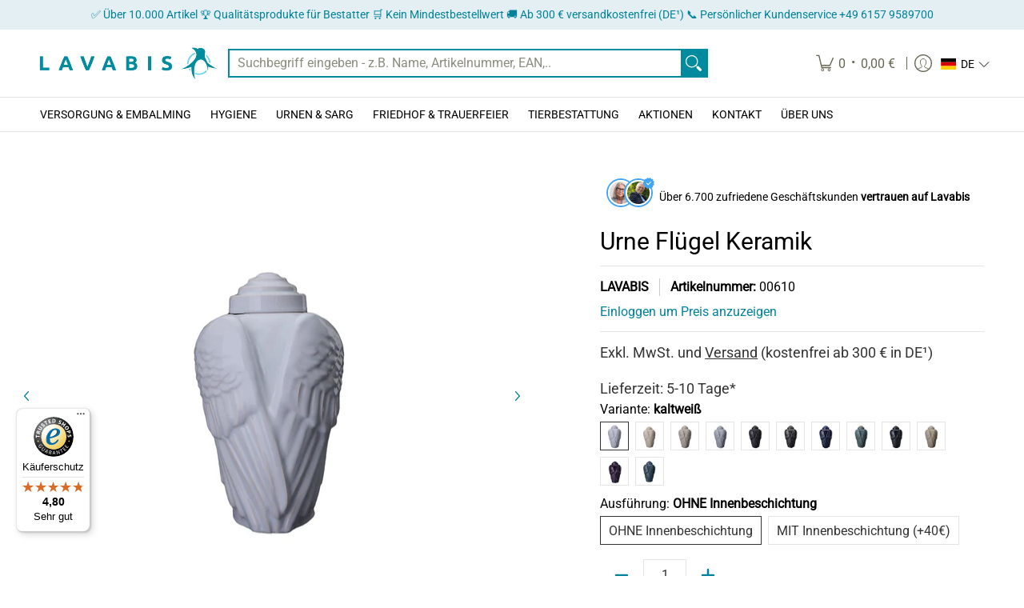

--- FILE ---
content_type: text/javascript; charset=utf-8
request_url: https://lavabis.com/products/keramikurne-flugel-verschiedene-fraben.js?currency=EUR&country=DE
body_size: 3328
content:
{"id":8008321990893,"title":"Urne Flügel Keramik","handle":"keramikurne-flugel-verschiedene-fraben","description":"\u003ch4\u003e\u003cstrong\u003eProduktvorteile:\u003c\/strong\u003e\u003c\/h4\u003e\n\u003cp style=\"line-height: 1.5;\" data-mce-style=\"line-height: 1.5;\"\u003e• Hochwertige Verarbeitung durch Handarbeit\u003cbr\u003e • Ansprechendes, modernes Design und hochwertige Optik\u003cbr\u003e\u003c\/p\u003e\n\u003cbr\u003e\n\u003ch4\u003e\u003cstrong\u003eProduktdetails:\u003cbr\u003e\u003c\/strong\u003e\u003c\/h4\u003e\n\u003cstyle\u003e\u003c!--\ntable {\n    border-collapse: collapse;\n  }\n  td {\n    text-align: left;\n    padding-left: 15px;\n    vertical-align: middle;\n    color: #6b6f81;\n  font-size: 16px;\nfont-family: roboto\n  }\n  td:first-child {\n    width: 20%;\n  }\n  td:last-child {\n    width: 80%;\n  }\n--\u003e\u003c\/style\u003e\n\u003ctable\u003e\n\u003ctbody\u003e\n\u003ctr\u003e\n\u003ctd\u003eFarbe:\u003c\/td\u003e\n\u003ctd\u003eVerschiedene Farben\u003c\/td\u003e\n\u003c\/tr\u003e\n\u003ctr\u003e\n\u003ctd\u003eMaterial:\u003c\/td\u003e\n\u003ctd\u003eKeramik\u003c\/td\u003e\n\u003c\/tr\u003e\n\u003ctr\u003e\n\u003ctd\u003eHöhe\/Breite\/Länge:\u003c\/td\u003e\n\u003ctd\u003e29 x 17 x 17 cm\u003c\/td\u003e\n\u003c\/tr\u003e\n\u003ctr\u003e\n\u003ctd\u003eFassungsvermögen:\u003c\/td\u003e\n\u003ctd\u003e3,1 Liter\u003c\/td\u003e\n\u003c\/tr\u003e\n\u003ctr\u003e\n\u003ctd\u003eFunktion:\u003c\/td\u003e\n\u003ctd\u003eUrne für menschliche Asche\u003c\/td\u003e\n\u003c\/tr\u003e\n\u003ctr\u003e\n\u003ctd\u003eAnwendungsbereiche:\u003c\/td\u003e\n\u003ctd\u003eAschebestattung, Feuerbestattung, Kremation, Beisetzung, Beerdigung\u003c\/td\u003e\n\u003c\/tr\u003e\n\u003ctr\u003e\n\u003ctd\u003eEinsatzgebiete:\u003c\/td\u003e\n\u003ctd\u003eB\u003cspan data-mce-fragment=\"1\"\u003eestattungsunternehmen, Friedhof, Krematorium\u003c\/span\u003e\n\u003c\/td\u003e\n\u003c\/tr\u003e\n\u003ctr\u003e\n\u003ctd\u003eBezeichnung:\u003c\/td\u003e\n\u003ctd\u003e\u003cspan\u003eHumanurne, Schmuckurne, Ascheurne, Urne, Urne Mensch, Keramikurne, Tierurne\u003c\/span\u003e\u003c\/td\u003e\n\u003c\/tr\u003e\n\u003ctr\u003e\n\u003ctd\u003eLieferumfang:\u003c\/td\u003e\n\u003ctd\u003eUrne\u003c\/td\u003e\n\u003c\/tr\u003e\n\u003ctr\u003e\n\u003ctd\u003eHinweis:\u003c\/td\u003e\n\u003ctd\u003e\u003cspan\u003eBitte die gesetzlichen Bestimmungen zur Aufbewahrung von Asche beachten und Kunststoffdeckel an der Unterseite mithilfe von Klebstoff versiegeln\u003c\/span\u003e\u003c\/td\u003e\n\u003c\/tr\u003e\n\u003c\/tbody\u003e\n\u003c\/table\u003e\n\u003cp\u003e \u003cbr\u003e\u003c\/p\u003e\n\u003ch4\u003e\u003cstrong\u003eSonstige Produktmerkmale:\u003c\/strong\u003e\u003c\/h4\u003e\n\u003cp style=\"line-height: 1.5;\" data-mce-style=\"line-height: 1.5;\"\u003e- Sicherer Verschluss\u003cbr\u003e- Mit Innenbeschichtung erhältlich für Schutz bei Bruch\u003c\/p\u003e","published_at":"2022-10-27T15:33:31+02:00","created_at":"2022-10-27T15:33:30+02:00","vendor":"LAVABIS","type":"Keramikurnen","tags":["dropshippingpulvis","hideprice"],"price":29900,"price_min":29900,"price_max":33900,"available":true,"price_varies":true,"compare_at_price":null,"compare_at_price_min":0,"compare_at_price_max":0,"compare_at_price_varies":false,"variants":[{"id":43448126341357,"title":"kaltweiß \/ OHNE Innenbeschichtung","option1":"kaltweiß","option2":"OHNE Innenbeschichtung","option3":null,"sku":"00610","requires_shipping":true,"taxable":true,"featured_image":{"id":38030222033133,"product_id":8008321990893,"position":10,"created_at":"2022-10-27T15:55:21+02:00","updated_at":"2022-11-25T14:57:18+01:00","alt":null,"width":1920,"height":1281,"src":"https:\/\/cdn.shopify.com\/s\/files\/1\/0637\/3926\/5261\/products\/White.jpg?v=1669384638","variant_ids":[43448126341357,43448126734573]},"available":true,"name":"Urne Flügel Keramik - kaltweiß \/ OHNE Innenbeschichtung","public_title":"kaltweiß \/ OHNE Innenbeschichtung","options":["kaltweiß","OHNE Innenbeschichtung"],"price":29900,"weight":1850,"compare_at_price":null,"inventory_management":"shopify","barcode":"","featured_media":{"alt":null,"id":30615207149805,"position":11,"preview_image":{"aspect_ratio":1.499,"height":1281,"width":1920,"src":"https:\/\/cdn.shopify.com\/s\/files\/1\/0637\/3926\/5261\/products\/White.jpg?v=1669384638"}},"requires_selling_plan":false,"selling_plan_allocations":[]},{"id":43448126734573,"title":"kaltweiß \/ MIT Innenbeschichtung (+40€)","option1":"kaltweiß","option2":"MIT Innenbeschichtung (+40€)","option3":null,"sku":"00622","requires_shipping":true,"taxable":true,"featured_image":{"id":38030222033133,"product_id":8008321990893,"position":10,"created_at":"2022-10-27T15:55:21+02:00","updated_at":"2022-11-25T14:57:18+01:00","alt":null,"width":1920,"height":1281,"src":"https:\/\/cdn.shopify.com\/s\/files\/1\/0637\/3926\/5261\/products\/White.jpg?v=1669384638","variant_ids":[43448126341357,43448126734573]},"available":true,"name":"Urne Flügel Keramik - kaltweiß \/ MIT Innenbeschichtung (+40€)","public_title":"kaltweiß \/ MIT Innenbeschichtung (+40€)","options":["kaltweiß","MIT Innenbeschichtung (+40€)"],"price":33900,"weight":1850,"compare_at_price":null,"inventory_management":"shopify","barcode":"","featured_media":{"alt":null,"id":30615207149805,"position":11,"preview_image":{"aspect_ratio":1.499,"height":1281,"width":1920,"src":"https:\/\/cdn.shopify.com\/s\/files\/1\/0637\/3926\/5261\/products\/White.jpg?v=1669384638"}},"requires_selling_plan":false,"selling_plan_allocations":[]},{"id":43448126374125,"title":"warmweiß \/ OHNE Innenbeschichtung","option1":"warmweiß","option2":"OHNE Innenbeschichtung","option3":null,"sku":"00611","requires_shipping":true,"taxable":true,"featured_image":{"id":38030222000365,"product_id":8008321990893,"position":11,"created_at":"2022-10-27T15:55:21+02:00","updated_at":"2022-11-25T14:57:18+01:00","alt":null,"width":1920,"height":1281,"src":"https:\/\/cdn.shopify.com\/s\/files\/1\/0637\/3926\/5261\/products\/Transparent.jpg?v=1669384638","variant_ids":[43448126374125,43448126767341]},"available":true,"name":"Urne Flügel Keramik - warmweiß \/ OHNE Innenbeschichtung","public_title":"warmweiß \/ OHNE Innenbeschichtung","options":["warmweiß","OHNE Innenbeschichtung"],"price":29900,"weight":1850,"compare_at_price":null,"inventory_management":"shopify","barcode":"","featured_media":{"alt":null,"id":30615207182573,"position":12,"preview_image":{"aspect_ratio":1.499,"height":1281,"width":1920,"src":"https:\/\/cdn.shopify.com\/s\/files\/1\/0637\/3926\/5261\/products\/Transparent.jpg?v=1669384638"}},"requires_selling_plan":false,"selling_plan_allocations":[]},{"id":43448126767341,"title":"warmweiß \/ MIT Innenbeschichtung (+40€)","option1":"warmweiß","option2":"MIT Innenbeschichtung (+40€)","option3":null,"sku":"00623","requires_shipping":true,"taxable":true,"featured_image":{"id":38030222000365,"product_id":8008321990893,"position":11,"created_at":"2022-10-27T15:55:21+02:00","updated_at":"2022-11-25T14:57:18+01:00","alt":null,"width":1920,"height":1281,"src":"https:\/\/cdn.shopify.com\/s\/files\/1\/0637\/3926\/5261\/products\/Transparent.jpg?v=1669384638","variant_ids":[43448126374125,43448126767341]},"available":true,"name":"Urne Flügel Keramik - warmweiß \/ MIT Innenbeschichtung (+40€)","public_title":"warmweiß \/ MIT Innenbeschichtung (+40€)","options":["warmweiß","MIT Innenbeschichtung (+40€)"],"price":33900,"weight":1850,"compare_at_price":null,"inventory_management":"shopify","barcode":"","featured_media":{"alt":null,"id":30615207182573,"position":12,"preview_image":{"aspect_ratio":1.499,"height":1281,"width":1920,"src":"https:\/\/cdn.shopify.com\/s\/files\/1\/0637\/3926\/5261\/products\/Transparent.jpg?v=1669384638"}},"requires_selling_plan":false,"selling_plan_allocations":[]},{"id":43448126406893,"title":"weiß krakelee \/ OHNE Innenbeschichtung","option1":"weiß krakelee","option2":"OHNE Innenbeschichtung","option3":null,"sku":"00612","requires_shipping":true,"taxable":true,"featured_image":{"id":38030222295277,"product_id":8008321990893,"position":7,"created_at":"2022-10-27T15:55:20+02:00","updated_at":"2022-11-25T14:57:18+01:00","alt":null,"width":1920,"height":1281,"src":"https:\/\/cdn.shopify.com\/s\/files\/1\/0637\/3926\/5261\/products\/DMS_0813.jpg?v=1669384638","variant_ids":[43448126406893,43448126800109]},"available":true,"name":"Urne Flügel Keramik - weiß krakelee \/ OHNE Innenbeschichtung","public_title":"weiß krakelee \/ OHNE Innenbeschichtung","options":["weiß krakelee","OHNE Innenbeschichtung"],"price":29900,"weight":1850,"compare_at_price":null,"inventory_management":"shopify","barcode":"","featured_media":{"alt":null,"id":30615206920429,"position":8,"preview_image":{"aspect_ratio":1.499,"height":1281,"width":1920,"src":"https:\/\/cdn.shopify.com\/s\/files\/1\/0637\/3926\/5261\/products\/DMS_0813.jpg?v=1669384638"}},"requires_selling_plan":false,"selling_plan_allocations":[]},{"id":43448126800109,"title":"weiß krakelee \/ MIT Innenbeschichtung (+40€)","option1":"weiß krakelee","option2":"MIT Innenbeschichtung (+40€)","option3":null,"sku":"00624","requires_shipping":true,"taxable":true,"featured_image":{"id":38030222295277,"product_id":8008321990893,"position":7,"created_at":"2022-10-27T15:55:20+02:00","updated_at":"2022-11-25T14:57:18+01:00","alt":null,"width":1920,"height":1281,"src":"https:\/\/cdn.shopify.com\/s\/files\/1\/0637\/3926\/5261\/products\/DMS_0813.jpg?v=1669384638","variant_ids":[43448126406893,43448126800109]},"available":true,"name":"Urne Flügel Keramik - weiß krakelee \/ MIT Innenbeschichtung (+40€)","public_title":"weiß krakelee \/ MIT Innenbeschichtung (+40€)","options":["weiß krakelee","MIT Innenbeschichtung (+40€)"],"price":33900,"weight":1850,"compare_at_price":null,"inventory_management":"shopify","barcode":"","featured_media":{"alt":null,"id":30615206920429,"position":8,"preview_image":{"aspect_ratio":1.499,"height":1281,"width":1920,"src":"https:\/\/cdn.shopify.com\/s\/files\/1\/0637\/3926\/5261\/products\/DMS_0813.jpg?v=1669384638"}},"requires_selling_plan":false,"selling_plan_allocations":[]},{"id":43448126439661,"title":"grau melange \/ OHNE Innenbeschichtung","option1":"grau melange","option2":"OHNE Innenbeschichtung","option3":null,"sku":"00613","requires_shipping":true,"taxable":true,"featured_image":{"id":38030221902061,"product_id":8008321990893,"position":4,"created_at":"2022-10-27T15:55:20+02:00","updated_at":"2022-11-25T14:57:18+01:00","alt":null,"width":1920,"height":1281,"src":"https:\/\/cdn.shopify.com\/s\/files\/1\/0637\/3926\/5261\/products\/DMS_0810.jpg?v=1669384638","variant_ids":[43448126439661,43448126832877]},"available":true,"name":"Urne Flügel Keramik - grau melange \/ OHNE Innenbeschichtung","public_title":"grau melange \/ OHNE Innenbeschichtung","options":["grau melange","OHNE Innenbeschichtung"],"price":29900,"weight":1850,"compare_at_price":null,"inventory_management":"shopify","barcode":"","featured_media":{"alt":null,"id":30615206822125,"position":5,"preview_image":{"aspect_ratio":1.499,"height":1281,"width":1920,"src":"https:\/\/cdn.shopify.com\/s\/files\/1\/0637\/3926\/5261\/products\/DMS_0810.jpg?v=1669384638"}},"requires_selling_plan":false,"selling_plan_allocations":[]},{"id":43448126832877,"title":"grau melange \/ MIT Innenbeschichtung (+40€)","option1":"grau melange","option2":"MIT Innenbeschichtung (+40€)","option3":null,"sku":"00625","requires_shipping":true,"taxable":true,"featured_image":{"id":38030221902061,"product_id":8008321990893,"position":4,"created_at":"2022-10-27T15:55:20+02:00","updated_at":"2022-11-25T14:57:18+01:00","alt":null,"width":1920,"height":1281,"src":"https:\/\/cdn.shopify.com\/s\/files\/1\/0637\/3926\/5261\/products\/DMS_0810.jpg?v=1669384638","variant_ids":[43448126439661,43448126832877]},"available":true,"name":"Urne Flügel Keramik - grau melange \/ MIT Innenbeschichtung (+40€)","public_title":"grau melange \/ MIT Innenbeschichtung (+40€)","options":["grau melange","MIT Innenbeschichtung (+40€)"],"price":33900,"weight":1850,"compare_at_price":null,"inventory_management":"shopify","barcode":"","featured_media":{"alt":null,"id":30615206822125,"position":5,"preview_image":{"aspect_ratio":1.499,"height":1281,"width":1920,"src":"https:\/\/cdn.shopify.com\/s\/files\/1\/0637\/3926\/5261\/products\/DMS_0810.jpg?v=1669384638"}},"requires_selling_plan":false,"selling_plan_allocations":[]},{"id":43448126472429,"title":"schwarz matt \/ OHNE Innenbeschichtung","option1":"schwarz matt","option2":"OHNE Innenbeschichtung","option3":null,"sku":"00614","requires_shipping":true,"taxable":true,"featured_image":{"id":38030221770989,"product_id":8008321990893,"position":5,"created_at":"2022-10-27T15:55:20+02:00","updated_at":"2022-11-25T14:57:18+01:00","alt":null,"width":1920,"height":1281,"src":"https:\/\/cdn.shopify.com\/s\/files\/1\/0637\/3926\/5261\/products\/DMS_0800.jpg?v=1669384638","variant_ids":[43448126472429,43448126865645]},"available":true,"name":"Urne Flügel Keramik - schwarz matt \/ OHNE Innenbeschichtung","public_title":"schwarz matt \/ OHNE Innenbeschichtung","options":["schwarz matt","OHNE Innenbeschichtung"],"price":29900,"weight":1850,"compare_at_price":null,"inventory_management":"shopify","barcode":"","featured_media":{"alt":null,"id":30615206854893,"position":6,"preview_image":{"aspect_ratio":1.499,"height":1281,"width":1920,"src":"https:\/\/cdn.shopify.com\/s\/files\/1\/0637\/3926\/5261\/products\/DMS_0800.jpg?v=1669384638"}},"requires_selling_plan":false,"selling_plan_allocations":[]},{"id":43448126865645,"title":"schwarz matt \/ MIT Innenbeschichtung (+40€)","option1":"schwarz matt","option2":"MIT Innenbeschichtung (+40€)","option3":null,"sku":"00626","requires_shipping":true,"taxable":true,"featured_image":{"id":38030221770989,"product_id":8008321990893,"position":5,"created_at":"2022-10-27T15:55:20+02:00","updated_at":"2022-11-25T14:57:18+01:00","alt":null,"width":1920,"height":1281,"src":"https:\/\/cdn.shopify.com\/s\/files\/1\/0637\/3926\/5261\/products\/DMS_0800.jpg?v=1669384638","variant_ids":[43448126472429,43448126865645]},"available":true,"name":"Urne Flügel Keramik - schwarz matt \/ MIT Innenbeschichtung (+40€)","public_title":"schwarz matt \/ MIT Innenbeschichtung (+40€)","options":["schwarz matt","MIT Innenbeschichtung (+40€)"],"price":33900,"weight":1850,"compare_at_price":null,"inventory_management":"shopify","barcode":"","featured_media":{"alt":null,"id":30615206854893,"position":6,"preview_image":{"aspect_ratio":1.499,"height":1281,"width":1920,"src":"https:\/\/cdn.shopify.com\/s\/files\/1\/0637\/3926\/5261\/products\/DMS_0800.jpg?v=1669384638"}},"requires_selling_plan":false,"selling_plan_allocations":[]},{"id":43448126505197,"title":"schwarz melange \/ OHNE Innenbeschichtung","option1":"schwarz melange","option2":"OHNE Innenbeschichtung","option3":null,"sku":"00615","requires_shipping":true,"taxable":true,"featured_image":{"id":38030222229741,"product_id":8008321990893,"position":9,"created_at":"2022-10-27T15:55:21+02:00","updated_at":"2022-11-25T14:57:18+01:00","alt":null,"width":1920,"height":1281,"src":"https:\/\/cdn.shopify.com\/s\/files\/1\/0637\/3926\/5261\/products\/DMS_0789.jpg?v=1669384638","variant_ids":[43448126505197,43448126898413]},"available":true,"name":"Urne Flügel Keramik - schwarz melange \/ OHNE Innenbeschichtung","public_title":"schwarz melange \/ OHNE Innenbeschichtung","options":["schwarz melange","OHNE Innenbeschichtung"],"price":29900,"weight":1850,"compare_at_price":null,"inventory_management":"shopify","barcode":"","featured_media":{"alt":null,"id":30615207117037,"position":10,"preview_image":{"aspect_ratio":1.499,"height":1281,"width":1920,"src":"https:\/\/cdn.shopify.com\/s\/files\/1\/0637\/3926\/5261\/products\/DMS_0789.jpg?v=1669384638"}},"requires_selling_plan":false,"selling_plan_allocations":[]},{"id":43448126898413,"title":"schwarz melange \/ MIT Innenbeschichtung (+40€)","option1":"schwarz melange","option2":"MIT Innenbeschichtung (+40€)","option3":null,"sku":"00627","requires_shipping":true,"taxable":true,"featured_image":{"id":38030222229741,"product_id":8008321990893,"position":9,"created_at":"2022-10-27T15:55:21+02:00","updated_at":"2022-11-25T14:57:18+01:00","alt":null,"width":1920,"height":1281,"src":"https:\/\/cdn.shopify.com\/s\/files\/1\/0637\/3926\/5261\/products\/DMS_0789.jpg?v=1669384638","variant_ids":[43448126505197,43448126898413]},"available":true,"name":"Urne Flügel Keramik - schwarz melange \/ MIT Innenbeschichtung (+40€)","public_title":"schwarz melange \/ MIT Innenbeschichtung (+40€)","options":["schwarz melange","MIT Innenbeschichtung (+40€)"],"price":33900,"weight":1850,"compare_at_price":null,"inventory_management":"shopify","barcode":"","featured_media":{"alt":null,"id":30615207117037,"position":10,"preview_image":{"aspect_ratio":1.499,"height":1281,"width":1920,"src":"https:\/\/cdn.shopify.com\/s\/files\/1\/0637\/3926\/5261\/products\/DMS_0789.jpg?v=1669384638"}},"requires_selling_plan":false,"selling_plan_allocations":[]},{"id":43448126537965,"title":"cobalt metallic \/ OHNE Innenbeschichtung","option1":"cobalt metallic","option2":"OHNE Innenbeschichtung","option3":null,"sku":"00616","requires_shipping":true,"taxable":true,"featured_image":{"id":38030221869293,"product_id":8008321990893,"position":8,"created_at":"2022-10-27T15:55:21+02:00","updated_at":"2022-11-25T14:57:18+01:00","alt":null,"width":1920,"height":1281,"src":"https:\/\/cdn.shopify.com\/s\/files\/1\/0637\/3926\/5261\/products\/DMS_0788.jpg?v=1669384638","variant_ids":[43448126537965,43448126931181]},"available":true,"name":"Urne Flügel Keramik - cobalt metallic \/ OHNE Innenbeschichtung","public_title":"cobalt metallic \/ OHNE Innenbeschichtung","options":["cobalt metallic","OHNE Innenbeschichtung"],"price":29900,"weight":1850,"compare_at_price":null,"inventory_management":"shopify","barcode":"","featured_media":{"alt":null,"id":30615207084269,"position":9,"preview_image":{"aspect_ratio":1.499,"height":1281,"width":1920,"src":"https:\/\/cdn.shopify.com\/s\/files\/1\/0637\/3926\/5261\/products\/DMS_0788.jpg?v=1669384638"}},"requires_selling_plan":false,"selling_plan_allocations":[]},{"id":43448126931181,"title":"cobalt metallic \/ MIT Innenbeschichtung (+40€)","option1":"cobalt metallic","option2":"MIT Innenbeschichtung (+40€)","option3":null,"sku":"00628","requires_shipping":true,"taxable":true,"featured_image":{"id":38030221869293,"product_id":8008321990893,"position":8,"created_at":"2022-10-27T15:55:21+02:00","updated_at":"2022-11-25T14:57:18+01:00","alt":null,"width":1920,"height":1281,"src":"https:\/\/cdn.shopify.com\/s\/files\/1\/0637\/3926\/5261\/products\/DMS_0788.jpg?v=1669384638","variant_ids":[43448126537965,43448126931181]},"available":true,"name":"Urne Flügel Keramik - cobalt metallic \/ MIT Innenbeschichtung (+40€)","public_title":"cobalt metallic \/ MIT Innenbeschichtung (+40€)","options":["cobalt metallic","MIT Innenbeschichtung (+40€)"],"price":33900,"weight":1850,"compare_at_price":null,"inventory_management":"shopify","barcode":"","featured_media":{"alt":null,"id":30615207084269,"position":9,"preview_image":{"aspect_ratio":1.499,"height":1281,"width":1920,"src":"https:\/\/cdn.shopify.com\/s\/files\/1\/0637\/3926\/5261\/products\/DMS_0788.jpg?v=1669384638"}},"requires_selling_plan":false,"selling_plan_allocations":[]},{"id":43448126570733,"title":"grün melange \/ OHNE Innenbeschichtung","option1":"grün melange","option2":"OHNE Innenbeschichtung","option3":null,"sku":"00617","requires_shipping":true,"taxable":true,"featured_image":{"id":38030222196973,"product_id":8008321990893,"position":1,"created_at":"2022-10-27T15:55:21+02:00","updated_at":"2022-10-27T15:56:38+02:00","alt":null,"width":1920,"height":1281,"src":"https:\/\/cdn.shopify.com\/s\/files\/1\/0637\/3926\/5261\/products\/DMS_0821.jpg?v=1666878998","variant_ids":[43448126570733,43448126963949]},"available":true,"name":"Urne Flügel Keramik - grün melange \/ OHNE Innenbeschichtung","public_title":"grün melange \/ OHNE Innenbeschichtung","options":["grün melange","OHNE Innenbeschichtung"],"price":29900,"weight":1850,"compare_at_price":null,"inventory_management":"shopify","barcode":"","featured_media":{"alt":null,"id":30615207051501,"position":1,"preview_image":{"aspect_ratio":1.499,"height":1281,"width":1920,"src":"https:\/\/cdn.shopify.com\/s\/files\/1\/0637\/3926\/5261\/products\/DMS_0821.jpg?v=1666878998"}},"requires_selling_plan":false,"selling_plan_allocations":[]},{"id":43448126963949,"title":"grün melange \/ MIT Innenbeschichtung (+40€)","option1":"grün melange","option2":"MIT Innenbeschichtung (+40€)","option3":null,"sku":"00629","requires_shipping":true,"taxable":true,"featured_image":{"id":38030222196973,"product_id":8008321990893,"position":1,"created_at":"2022-10-27T15:55:21+02:00","updated_at":"2022-10-27T15:56:38+02:00","alt":null,"width":1920,"height":1281,"src":"https:\/\/cdn.shopify.com\/s\/files\/1\/0637\/3926\/5261\/products\/DMS_0821.jpg?v=1666878998","variant_ids":[43448126570733,43448126963949]},"available":true,"name":"Urne Flügel Keramik - grün melange \/ MIT Innenbeschichtung (+40€)","public_title":"grün melange \/ MIT Innenbeschichtung (+40€)","options":["grün melange","MIT Innenbeschichtung (+40€)"],"price":33900,"weight":1850,"compare_at_price":null,"inventory_management":"shopify","barcode":"","featured_media":{"alt":null,"id":30615207051501,"position":1,"preview_image":{"aspect_ratio":1.499,"height":1281,"width":1920,"src":"https:\/\/cdn.shopify.com\/s\/files\/1\/0637\/3926\/5261\/products\/DMS_0821.jpg?v=1666878998"}},"requires_selling_plan":false,"selling_plan_allocations":[]},{"id":43448126603501,"title":"schwarz glänzend \/ OHNE Innenbeschichtung","option1":"schwarz glänzend","option2":"OHNE Innenbeschichtung","option3":null,"sku":"00618","requires_shipping":true,"taxable":true,"featured_image":{"id":38030222065901,"product_id":8008321990893,"position":6,"created_at":"2022-10-27T15:55:20+02:00","updated_at":"2022-11-25T14:57:18+01:00","alt":null,"width":1920,"height":1281,"src":"https:\/\/cdn.shopify.com\/s\/files\/1\/0637\/3926\/5261\/products\/DMS_0795.jpg?v=1669384638","variant_ids":[43448126603501,43448126996717]},"available":true,"name":"Urne Flügel Keramik - schwarz glänzend \/ OHNE Innenbeschichtung","public_title":"schwarz glänzend \/ OHNE Innenbeschichtung","options":["schwarz glänzend","OHNE Innenbeschichtung"],"price":29900,"weight":1850,"compare_at_price":null,"inventory_management":"shopify","barcode":"","featured_media":{"alt":null,"id":30615206887661,"position":7,"preview_image":{"aspect_ratio":1.499,"height":1281,"width":1920,"src":"https:\/\/cdn.shopify.com\/s\/files\/1\/0637\/3926\/5261\/products\/DMS_0795.jpg?v=1669384638"}},"requires_selling_plan":false,"selling_plan_allocations":[]},{"id":43448126996717,"title":"schwarz glänzend \/ MIT Innenbeschichtung (+40€)","option1":"schwarz glänzend","option2":"MIT Innenbeschichtung (+40€)","option3":null,"sku":"00630","requires_shipping":true,"taxable":true,"featured_image":{"id":38030222065901,"product_id":8008321990893,"position":6,"created_at":"2022-10-27T15:55:20+02:00","updated_at":"2022-11-25T14:57:18+01:00","alt":null,"width":1920,"height":1281,"src":"https:\/\/cdn.shopify.com\/s\/files\/1\/0637\/3926\/5261\/products\/DMS_0795.jpg?v=1669384638","variant_ids":[43448126603501,43448126996717]},"available":true,"name":"Urne Flügel Keramik - schwarz glänzend \/ MIT Innenbeschichtung (+40€)","public_title":"schwarz glänzend \/ MIT Innenbeschichtung (+40€)","options":["schwarz glänzend","MIT Innenbeschichtung (+40€)"],"price":33900,"weight":1850,"compare_at_price":null,"inventory_management":"shopify","barcode":"","featured_media":{"alt":null,"id":30615206887661,"position":7,"preview_image":{"aspect_ratio":1.499,"height":1281,"width":1920,"src":"https:\/\/cdn.shopify.com\/s\/files\/1\/0637\/3926\/5261\/products\/DMS_0795.jpg?v=1669384638"}},"requires_selling_plan":false,"selling_plan_allocations":[]},{"id":43448126636269,"title":"sandfarbig \/ OHNE Innenbeschichtung","option1":"sandfarbig","option2":"OHNE Innenbeschichtung","option3":null,"sku":"00619","requires_shipping":true,"taxable":true,"featured_image":{"id":38030221803757,"product_id":8008321990893,"position":12,"created_at":"2022-10-27T15:55:21+02:00","updated_at":"2022-11-25T14:57:18+01:00","alt":null,"width":1920,"height":1281,"src":"https:\/\/cdn.shopify.com\/s\/files\/1\/0637\/3926\/5261\/products\/DMS_0816.jpg?v=1669384638","variant_ids":[43448126636269,43448127029485]},"available":true,"name":"Urne Flügel Keramik - sandfarbig \/ OHNE Innenbeschichtung","public_title":"sandfarbig \/ OHNE Innenbeschichtung","options":["sandfarbig","OHNE Innenbeschichtung"],"price":29900,"weight":1850,"compare_at_price":null,"inventory_management":"shopify","barcode":"","featured_media":{"alt":null,"id":30615207215341,"position":13,"preview_image":{"aspect_ratio":1.499,"height":1281,"width":1920,"src":"https:\/\/cdn.shopify.com\/s\/files\/1\/0637\/3926\/5261\/products\/DMS_0816.jpg?v=1669384638"}},"requires_selling_plan":false,"selling_plan_allocations":[]},{"id":43448127029485,"title":"sandfarbig \/ MIT Innenbeschichtung (+40€)","option1":"sandfarbig","option2":"MIT Innenbeschichtung (+40€)","option3":null,"sku":"00631","requires_shipping":true,"taxable":true,"featured_image":{"id":38030221803757,"product_id":8008321990893,"position":12,"created_at":"2022-10-27T15:55:21+02:00","updated_at":"2022-11-25T14:57:18+01:00","alt":null,"width":1920,"height":1281,"src":"https:\/\/cdn.shopify.com\/s\/files\/1\/0637\/3926\/5261\/products\/DMS_0816.jpg?v=1669384638","variant_ids":[43448126636269,43448127029485]},"available":true,"name":"Urne Flügel Keramik - sandfarbig \/ MIT Innenbeschichtung (+40€)","public_title":"sandfarbig \/ MIT Innenbeschichtung (+40€)","options":["sandfarbig","MIT Innenbeschichtung (+40€)"],"price":33900,"weight":1850,"compare_at_price":null,"inventory_management":"shopify","barcode":"","featured_media":{"alt":null,"id":30615207215341,"position":13,"preview_image":{"aspect_ratio":1.499,"height":1281,"width":1920,"src":"https:\/\/cdn.shopify.com\/s\/files\/1\/0637\/3926\/5261\/products\/DMS_0816.jpg?v=1669384638"}},"requires_selling_plan":false,"selling_plan_allocations":[]},{"id":43448126669037,"title":"lila \/ OHNE Innenbeschichtung","option1":"lila","option2":"OHNE Innenbeschichtung","option3":null,"sku":"00620","requires_shipping":true,"taxable":true,"featured_image":{"id":38030227046637,"product_id":8008321990893,"position":14,"created_at":"2022-10-27T15:56:27+02:00","updated_at":"2022-11-25T14:57:18+01:00","alt":null,"width":1920,"height":1280,"src":"https:\/\/cdn.shopify.com\/s\/files\/1\/0637\/3926\/5261\/products\/DesignohneTitel_100.png?v=1669384638","variant_ids":[43448126669037,43448127062253]},"available":true,"name":"Urne Flügel Keramik - lila \/ OHNE Innenbeschichtung","public_title":"lila \/ OHNE Innenbeschichtung","options":["lila","OHNE Innenbeschichtung"],"price":29900,"weight":1850,"compare_at_price":null,"inventory_management":"shopify","barcode":"","featured_media":{"alt":null,"id":30615212065005,"position":15,"preview_image":{"aspect_ratio":1.5,"height":1280,"width":1920,"src":"https:\/\/cdn.shopify.com\/s\/files\/1\/0637\/3926\/5261\/products\/DesignohneTitel_100.png?v=1669384638"}},"requires_selling_plan":false,"selling_plan_allocations":[]},{"id":43448127062253,"title":"lila \/ MIT Innenbeschichtung (+40€)","option1":"lila","option2":"MIT Innenbeschichtung (+40€)","option3":null,"sku":"00632","requires_shipping":true,"taxable":true,"featured_image":{"id":38030227046637,"product_id":8008321990893,"position":14,"created_at":"2022-10-27T15:56:27+02:00","updated_at":"2022-11-25T14:57:18+01:00","alt":null,"width":1920,"height":1280,"src":"https:\/\/cdn.shopify.com\/s\/files\/1\/0637\/3926\/5261\/products\/DesignohneTitel_100.png?v=1669384638","variant_ids":[43448126669037,43448127062253]},"available":true,"name":"Urne Flügel Keramik - lila \/ MIT Innenbeschichtung (+40€)","public_title":"lila \/ MIT Innenbeschichtung (+40€)","options":["lila","MIT Innenbeschichtung (+40€)"],"price":33900,"weight":1850,"compare_at_price":null,"inventory_management":"shopify","barcode":"","featured_media":{"alt":null,"id":30615212065005,"position":15,"preview_image":{"aspect_ratio":1.5,"height":1280,"width":1920,"src":"https:\/\/cdn.shopify.com\/s\/files\/1\/0637\/3926\/5261\/products\/DesignohneTitel_100.png?v=1669384638"}},"requires_selling_plan":false,"selling_plan_allocations":[]},{"id":43448126701805,"title":"blau melange \/ OHNE Innenbeschichtung","option1":"blau melange","option2":"OHNE Innenbeschichtung","option3":null,"sku":"00621","requires_shipping":true,"taxable":true,"featured_image":{"id":38030227079405,"product_id":8008321990893,"position":13,"created_at":"2022-10-27T15:56:27+02:00","updated_at":"2022-11-25T14:57:18+01:00","alt":null,"width":1920,"height":1280,"src":"https:\/\/cdn.shopify.com\/s\/files\/1\/0637\/3926\/5261\/products\/DesignohneTitel-2022-10-27T155614.551.png?v=1669384638","variant_ids":[43448126701805,43448127095021]},"available":true,"name":"Urne Flügel Keramik - blau melange \/ OHNE Innenbeschichtung","public_title":"blau melange \/ OHNE Innenbeschichtung","options":["blau melange","OHNE Innenbeschichtung"],"price":29900,"weight":1850,"compare_at_price":null,"inventory_management":"shopify","barcode":"","featured_media":{"alt":null,"id":30615212032237,"position":14,"preview_image":{"aspect_ratio":1.5,"height":1280,"width":1920,"src":"https:\/\/cdn.shopify.com\/s\/files\/1\/0637\/3926\/5261\/products\/DesignohneTitel-2022-10-27T155614.551.png?v=1669384638"}},"requires_selling_plan":false,"selling_plan_allocations":[]},{"id":43448127095021,"title":"blau melange \/ MIT Innenbeschichtung (+40€)","option1":"blau melange","option2":"MIT Innenbeschichtung (+40€)","option3":null,"sku":"00633","requires_shipping":true,"taxable":true,"featured_image":{"id":38030227079405,"product_id":8008321990893,"position":13,"created_at":"2022-10-27T15:56:27+02:00","updated_at":"2022-11-25T14:57:18+01:00","alt":null,"width":1920,"height":1280,"src":"https:\/\/cdn.shopify.com\/s\/files\/1\/0637\/3926\/5261\/products\/DesignohneTitel-2022-10-27T155614.551.png?v=1669384638","variant_ids":[43448126701805,43448127095021]},"available":true,"name":"Urne Flügel Keramik - blau melange \/ MIT Innenbeschichtung (+40€)","public_title":"blau melange \/ MIT Innenbeschichtung (+40€)","options":["blau melange","MIT Innenbeschichtung (+40€)"],"price":33900,"weight":1850,"compare_at_price":null,"inventory_management":"shopify","barcode":"","featured_media":{"alt":null,"id":30615212032237,"position":14,"preview_image":{"aspect_ratio":1.5,"height":1280,"width":1920,"src":"https:\/\/cdn.shopify.com\/s\/files\/1\/0637\/3926\/5261\/products\/DesignohneTitel-2022-10-27T155614.551.png?v=1669384638"}},"requires_selling_plan":false,"selling_plan_allocations":[]}],"images":["\/\/cdn.shopify.com\/s\/files\/1\/0637\/3926\/5261\/products\/DMS_0821.jpg?v=1666878998","\/\/cdn.shopify.com\/s\/files\/1\/0637\/3926\/5261\/products\/DMS_0824.jpg?v=1666878998","\/\/cdn.shopify.com\/s\/files\/1\/0637\/3926\/5261\/products\/DMS_0823.jpg?v=1666878998","\/\/cdn.shopify.com\/s\/files\/1\/0637\/3926\/5261\/products\/DMS_0810.jpg?v=1669384638","\/\/cdn.shopify.com\/s\/files\/1\/0637\/3926\/5261\/products\/DMS_0800.jpg?v=1669384638","\/\/cdn.shopify.com\/s\/files\/1\/0637\/3926\/5261\/products\/DMS_0795.jpg?v=1669384638","\/\/cdn.shopify.com\/s\/files\/1\/0637\/3926\/5261\/products\/DMS_0813.jpg?v=1669384638","\/\/cdn.shopify.com\/s\/files\/1\/0637\/3926\/5261\/products\/DMS_0788.jpg?v=1669384638","\/\/cdn.shopify.com\/s\/files\/1\/0637\/3926\/5261\/products\/DMS_0789.jpg?v=1669384638","\/\/cdn.shopify.com\/s\/files\/1\/0637\/3926\/5261\/products\/White.jpg?v=1669384638","\/\/cdn.shopify.com\/s\/files\/1\/0637\/3926\/5261\/products\/Transparent.jpg?v=1669384638","\/\/cdn.shopify.com\/s\/files\/1\/0637\/3926\/5261\/products\/DMS_0816.jpg?v=1669384638","\/\/cdn.shopify.com\/s\/files\/1\/0637\/3926\/5261\/products\/DesignohneTitel-2022-10-27T155614.551.png?v=1669384638","\/\/cdn.shopify.com\/s\/files\/1\/0637\/3926\/5261\/products\/DesignohneTitel_100.png?v=1669384638"],"featured_image":"\/\/cdn.shopify.com\/s\/files\/1\/0637\/3926\/5261\/products\/DMS_0821.jpg?v=1666878998","options":[{"name":"Variante","position":1,"values":["kaltweiß","warmweiß","weiß krakelee","grau melange","schwarz matt","schwarz melange","cobalt metallic","grün melange","schwarz glänzend","sandfarbig","lila","blau melange"]},{"name":"Ausführung","position":2,"values":["OHNE Innenbeschichtung","MIT Innenbeschichtung (+40€)"]}],"url":"\/products\/keramikurne-flugel-verschiedene-fraben","media":[{"alt":null,"id":30615207051501,"position":1,"preview_image":{"aspect_ratio":1.499,"height":1281,"width":1920,"src":"https:\/\/cdn.shopify.com\/s\/files\/1\/0637\/3926\/5261\/products\/DMS_0821.jpg?v=1666878998"},"aspect_ratio":1.499,"height":1281,"media_type":"image","src":"https:\/\/cdn.shopify.com\/s\/files\/1\/0637\/3926\/5261\/products\/DMS_0821.jpg?v=1666878998","width":1920},{"alt":null,"id":30615206985965,"position":2,"preview_image":{"aspect_ratio":1.499,"height":1281,"width":1920,"src":"https:\/\/cdn.shopify.com\/s\/files\/1\/0637\/3926\/5261\/products\/DMS_0824.jpg?v=1666878998"},"aspect_ratio":1.499,"height":1281,"media_type":"image","src":"https:\/\/cdn.shopify.com\/s\/files\/1\/0637\/3926\/5261\/products\/DMS_0824.jpg?v=1666878998","width":1920},{"alt":null,"id":30615207018733,"position":3,"preview_image":{"aspect_ratio":1.499,"height":1281,"width":1920,"src":"https:\/\/cdn.shopify.com\/s\/files\/1\/0637\/3926\/5261\/products\/DMS_0823.jpg?v=1666878998"},"aspect_ratio":1.499,"height":1281,"media_type":"image","src":"https:\/\/cdn.shopify.com\/s\/files\/1\/0637\/3926\/5261\/products\/DMS_0823.jpg?v=1666878998","width":1920},{"alt":null,"id":30760778662125,"position":4,"preview_image":{"aspect_ratio":1.333,"height":360,"width":480,"src":"https:\/\/cdn.shopify.com\/s\/files\/1\/0637\/3926\/5261\/products\/hqdefault_9e424c8c-5e2f-4e55-8b4e-b73938fcdf0a.jpg?v=1669384635"},"aspect_ratio":1.77,"external_id":"5v3iCfi_Hlw","host":"youtube","media_type":"external_video"},{"alt":null,"id":30615206822125,"position":5,"preview_image":{"aspect_ratio":1.499,"height":1281,"width":1920,"src":"https:\/\/cdn.shopify.com\/s\/files\/1\/0637\/3926\/5261\/products\/DMS_0810.jpg?v=1669384638"},"aspect_ratio":1.499,"height":1281,"media_type":"image","src":"https:\/\/cdn.shopify.com\/s\/files\/1\/0637\/3926\/5261\/products\/DMS_0810.jpg?v=1669384638","width":1920},{"alt":null,"id":30615206854893,"position":6,"preview_image":{"aspect_ratio":1.499,"height":1281,"width":1920,"src":"https:\/\/cdn.shopify.com\/s\/files\/1\/0637\/3926\/5261\/products\/DMS_0800.jpg?v=1669384638"},"aspect_ratio":1.499,"height":1281,"media_type":"image","src":"https:\/\/cdn.shopify.com\/s\/files\/1\/0637\/3926\/5261\/products\/DMS_0800.jpg?v=1669384638","width":1920},{"alt":null,"id":30615206887661,"position":7,"preview_image":{"aspect_ratio":1.499,"height":1281,"width":1920,"src":"https:\/\/cdn.shopify.com\/s\/files\/1\/0637\/3926\/5261\/products\/DMS_0795.jpg?v=1669384638"},"aspect_ratio":1.499,"height":1281,"media_type":"image","src":"https:\/\/cdn.shopify.com\/s\/files\/1\/0637\/3926\/5261\/products\/DMS_0795.jpg?v=1669384638","width":1920},{"alt":null,"id":30615206920429,"position":8,"preview_image":{"aspect_ratio":1.499,"height":1281,"width":1920,"src":"https:\/\/cdn.shopify.com\/s\/files\/1\/0637\/3926\/5261\/products\/DMS_0813.jpg?v=1669384638"},"aspect_ratio":1.499,"height":1281,"media_type":"image","src":"https:\/\/cdn.shopify.com\/s\/files\/1\/0637\/3926\/5261\/products\/DMS_0813.jpg?v=1669384638","width":1920},{"alt":null,"id":30615207084269,"position":9,"preview_image":{"aspect_ratio":1.499,"height":1281,"width":1920,"src":"https:\/\/cdn.shopify.com\/s\/files\/1\/0637\/3926\/5261\/products\/DMS_0788.jpg?v=1669384638"},"aspect_ratio":1.499,"height":1281,"media_type":"image","src":"https:\/\/cdn.shopify.com\/s\/files\/1\/0637\/3926\/5261\/products\/DMS_0788.jpg?v=1669384638","width":1920},{"alt":null,"id":30615207117037,"position":10,"preview_image":{"aspect_ratio":1.499,"height":1281,"width":1920,"src":"https:\/\/cdn.shopify.com\/s\/files\/1\/0637\/3926\/5261\/products\/DMS_0789.jpg?v=1669384638"},"aspect_ratio":1.499,"height":1281,"media_type":"image","src":"https:\/\/cdn.shopify.com\/s\/files\/1\/0637\/3926\/5261\/products\/DMS_0789.jpg?v=1669384638","width":1920},{"alt":null,"id":30615207149805,"position":11,"preview_image":{"aspect_ratio":1.499,"height":1281,"width":1920,"src":"https:\/\/cdn.shopify.com\/s\/files\/1\/0637\/3926\/5261\/products\/White.jpg?v=1669384638"},"aspect_ratio":1.499,"height":1281,"media_type":"image","src":"https:\/\/cdn.shopify.com\/s\/files\/1\/0637\/3926\/5261\/products\/White.jpg?v=1669384638","width":1920},{"alt":null,"id":30615207182573,"position":12,"preview_image":{"aspect_ratio":1.499,"height":1281,"width":1920,"src":"https:\/\/cdn.shopify.com\/s\/files\/1\/0637\/3926\/5261\/products\/Transparent.jpg?v=1669384638"},"aspect_ratio":1.499,"height":1281,"media_type":"image","src":"https:\/\/cdn.shopify.com\/s\/files\/1\/0637\/3926\/5261\/products\/Transparent.jpg?v=1669384638","width":1920},{"alt":null,"id":30615207215341,"position":13,"preview_image":{"aspect_ratio":1.499,"height":1281,"width":1920,"src":"https:\/\/cdn.shopify.com\/s\/files\/1\/0637\/3926\/5261\/products\/DMS_0816.jpg?v=1669384638"},"aspect_ratio":1.499,"height":1281,"media_type":"image","src":"https:\/\/cdn.shopify.com\/s\/files\/1\/0637\/3926\/5261\/products\/DMS_0816.jpg?v=1669384638","width":1920},{"alt":null,"id":30615212032237,"position":14,"preview_image":{"aspect_ratio":1.5,"height":1280,"width":1920,"src":"https:\/\/cdn.shopify.com\/s\/files\/1\/0637\/3926\/5261\/products\/DesignohneTitel-2022-10-27T155614.551.png?v=1669384638"},"aspect_ratio":1.5,"height":1280,"media_type":"image","src":"https:\/\/cdn.shopify.com\/s\/files\/1\/0637\/3926\/5261\/products\/DesignohneTitel-2022-10-27T155614.551.png?v=1669384638","width":1920},{"alt":null,"id":30615212065005,"position":15,"preview_image":{"aspect_ratio":1.5,"height":1280,"width":1920,"src":"https:\/\/cdn.shopify.com\/s\/files\/1\/0637\/3926\/5261\/products\/DesignohneTitel_100.png?v=1669384638"},"aspect_ratio":1.5,"height":1280,"media_type":"image","src":"https:\/\/cdn.shopify.com\/s\/files\/1\/0637\/3926\/5261\/products\/DesignohneTitel_100.png?v=1669384638","width":1920}],"requires_selling_plan":false,"selling_plan_groups":[]}

--- FILE ---
content_type: image/svg+xml
request_url: https://lavabis.com/cdn/shop/files/urne.svg?v=1755600056
body_size: -588
content:
<svg aria-labelledby="title" role="img" stroke-linejoin="round" stroke-linecap="round" stroke-width="2" stroke="currentColor" fill="none" viewBox="0 0 24 24" height="24" width="24" xmlns="http://www.w3.org/2000/svg">
  <title>Urne Icon mit breitem Fuß</title>
  <path d="M9 3h6
           M8 6h8
           C17 6 18 9 18 12
           C18 15 16 18 13 19
           H11
           C8 18 6 15 6 12
           C6 9 7 6 8 6Z
           M10 19h4v2h-4z"></path>
</svg>


--- FILE ---
content_type: application/x-javascript
request_url: https://cdn-bundler.nice-team.net/app/js/bundler-script.js?shop=lavabis-hygiene.myshopify.com&1769258023c
body_size: 74891
content:
void 0!==window.bundlerLoaded2&&null!==document.getElementById("bndlr-loaded")||function(){var e,t,n,i="Your bundle:",a="true",r="apply_with_discount_codes",l="false",d="Quantity",s="Add {{missing_items_count}} more item(s) to get up to {{discount_value}} OFF!",o="false",u="true",c="true",_="false",p="AUSVERKAUFT",m="true",g="false",f="false",b="false",h="false",v="false",y="false",q="true";try{window.bundlerLoaded2=!0;var w=document.createElement("div");w.id="bndlr-loaded",w.style.cssText="display:none;",null!==document.body&&document.body.appendChild(w)}catch(e){console.error(e)}try{var k=function(e){"function"==typeof window.requestIdleCallback?window.requestIdleCallback(e):e()},x=[],S=function(e,t,n){void 0!==x[e]&&clearTimeout(x[e]),x[e]=setTimeout(t,n)},P={},C=function(e){var t={_canUseConsole:function(){return!0},log:function(){this._canUseConsole()&&window.console.log.apply(null,arguments)},warn:function(){this._canUseConsole()&&window.console.warn.apply(null,arguments)},info:function(){this._canUseConsole()&&window.console.info.apply(null,arguments)},error:function(){this._canUseConsole()&&window.console.error.apply(null,arguments)}},n={maxAge:3e5,key:"bndlr_data_",cache:{},save:function(e,t){try{var n={};try{var i=localStorage.getItem(this.getKey());i=JSON.parse(i)}catch(e){console.log("no data yet")}"object"==typeof i&&null!==i&&(n=i),n[e]={data:t,time:(new Date).getTime()},n=JSON.stringify(n),localStorage.setItem(this.getKey(),n),this.cache[e]=n[e]}catch(e){console.log("Error when saving data",e)}},get:function(e,t){void 0===t&&(t=this.maxAge);try{if(void 0!==this.cache[e])var n=this.cache[e];else{n=localStorage.getItem(this.getKey());n=JSON.parse(n)}return void 0!==n[e]&&"undefined"!==n[e].time&&(!(n[e].time<(new Date).getTime()-this.maxAge)&&JSON.parse(JSON.stringify(n[e].data)))}catch(e){return!1}return!1},getKey:function(){var e=this.key,t="";"undefined"!=typeof Shopify&&Shopify.hasOwnProperty("currency")&&Shopify.currency.hasOwnProperty("active")&&(t=Shopify.currency.active),e+=t;var n="";"undefined"!=typeof Shopify&&Shopify.hasOwnProperty("country")&&"string"==typeof Shopify.country&&(n=Shopify.country),e+=n;var i="";return"undefined"!=typeof Shopify&&Shopify.hasOwnProperty("locale")&&"string"==typeof Shopify.locale&&(i=Shopify.locale),e+=i}},w={cache:{},promises:{},getCustomerTags:function(e){void 0===e&&(e=!1);var t=null;if("undefined"!=typeof BndlrScriptAppended&&!0===BndlrScriptAppended&&(t="undefined"!=typeof BndlrCustomerTags&&BndlrCustomerTags.length>0?BndlrCustomerTags:[]),null===t&&(tagsFromStorage=n.get("customer_tags",18e5),!1!==tagsFromStorage&&(t=tagsFromStorage)),n.save("customer_tags",t),null===t&&!0===e)w.getCustomerTagsFromEndpoint().done((function(e){t=void 0!==e.tags&&null!==e.tags?e.tags:[],n.save("customer_tags",t)}));return t},getCustomerTagsFromEndpoint:function(){var t=C.getRootUrl(!0)+"a/bundles/customer.json";if(void 0!==w.cache[t]&&void 0!==w.cache[t])return e.Deferred().resolve(JSON.parse(JSON.stringify(x.cache[t]))).promise();if(void 0!==w.promises[t]&&void 0!==w.promises[t].readyState&&w.promises[t].readyState<4)return w.promises[t];var n=e.ajax({url:t,dataType:"json"}).done((function(e){w.cache[t]=JSON.parse(JSON.stringify(e))}));return w.promises[t]=n,n}},x={cartCache:{},promises:{},updateNote:function(t){return e.ajax({url:C.getRootUrl(!0)+"cart/update.js",dataType:"json",data:{note:t}})},get:function(t,n){if(!L){void 0===n&&(n=!0),void 0===t&&(t="default");var i="cart.js";if("proxy"==t)i="a/bundles/cart/cart.json";void 0!==window.Shopify&&"string"==typeof window.Shopify.country&&window.Shopify.country;var a=C.getRootUrl(!0)+i+"?currency="+oe.getDefaultCurrency()+"&bundler-cart-call";if(n){var r=Date.now();if(r=Math.round(r/1500),void 0!==x.cartCache[a]&&void 0!==x.cartCache[a][r])return e.Deferred().resolve(JSON.parse(JSON.stringify(x.cartCache[a][r]))).promise()}if(n&&void 0!==x.promises[a]&&void 0!==x.promises[a].readyState&&x.promises[a].readyState<4)return x.promises[a];var l=e.ajax({url:a,dataType:"json"}).done((function(e){var t=Date.now();t=Math.round(t/1500),void 0===x.cartCache[a]&&(x.cartCache[a]={}),x.cartCache[a][t]=JSON.parse(JSON.stringify(e))})).done((function(e){x.modifyCartData(e)}));return x.promises[a]=l,l}},modifyCartData:function(e){void 0!==le.modify_cart_data&&le.modify_cart_data.trigger(e)},removeUnusedProductProperties:function(e){for(var t=["description","published_at","created_at","compare_at_price","compare_at_price_max","compare_at_price_min","compare_at_price_varies","price","price_max","price_min","price_varies","tags","type","url"],n=["barcode","requires_shipping","sku","taxable","weight"],i=0;i<t.length;i++)void 0!==e[t[i]]&&delete e[t[i]];for(i=0;i<e.variants.length;i++)for(var a=0;a<n.length;a++)void 0!==e.variants[i][n[a]]&&delete e.variants[i][n[a]];return e},modifyProductStructure:function(e){return void 0!==le.modify_product_structure&&(e=le.modify_product_structure.trigger(e)),e},getProductData:function(t,i){var a=n.get(i);if(L){var r=window.preview_bundle.products;for(var l in r)if(r.hasOwnProperty(l)){var d=r[l];d.handle===i&&(a=d)}}if(!1===a){var s="";void 0!==window.Shopify&&"string"==typeof window.Shopify.country&&(s=window.Shopify.country);var o=t+"products/"+i+".js?currency="+oe.getDefaultCurrency()+"&country="+s,u=e.ajax({url:o,dataType:"json"});return u.done((function(e){e=x.removeUnusedProductProperties(e),e=x.modifyProductStructure(e),n.save(i,e)})),u}return e.Deferred().resolve(a).promise()},getProductDataJSON:function(t,n){var i=t+"products/"+n;return e.ajax({url:i,contentType:"application/json",dataType:"json"})},getProductDataViaProxy:function(t,i,a,r){var l=n.get(a);if(L){var d=window.preview_bundle.products;for(var s in d)if(d.hasOwnProperty(s)){var o=d[s];o.handle==a&&(l=o)}}if(!1===l){var u="";void 0!==window.Shopify&&"string"==typeof window.Shopify.locale&&(u=window.Shopify.locale);var c="";void 0!==window.Shopify&&"string"==typeof window.Shopify.country&&(c=window.Shopify.country);var _=t+"a/bundles/products/product.js?id="+i+"&cur="+oe.getDefaultCurrency()+"&locale="+u+"&with-selling-plans&country="+c;return L&&(_="https://bundler.nice-team.net/app/api/get-product.php?id="+i+"&cur="+oe.getDefaultCurrency()+"&locale="+u+"&shop=lavabis-hygiene.myshopify.com"),e.ajax({url:_,contentType:"application/json",dataType:"json"}).done((function(e){if(void 0===e||0===e.length){var t="Bundler: Can't get product data: "+C.getRootUrl(!0)+"products/"+a+".<br />To show the bundle widget, just make sure that the product is active in your online shop.";console.warn(t),"function"==typeof r&&r()}else e=x.removeUnusedProductProperties(e),e=x.modifyProductStructure(e),n.save(e.handle,e)}))}return e.Deferred().resolve(l).promise()},addToCart:function(t,n,i,a){var r=t+"cart/add.js?bundler-cart-call";return e.ajax({url:r,data:{id:n,quantity:i,properties:a},type:"POST",dataType:"json"})},addMultipleItemsToCart:function(t,n){for(var i=t+"cart/add.js?bundler-cart-call",a={},r=0;r<n.length;r++){void 0===a[l=JSON.stringify(n[r])]?(a[l]=JSON.parse(JSON.stringify(n[r])),a[l].quantity=1*a[l].quantity):a[l].quantity+=1*n[r].quantity}n=[];for(var l in a)a.hasOwnProperty(l)&&n.push(a[l]);return e.ajax({url:i,data:{items:n},type:"POST",dataType:"json"})},updateCart:function(){if(this.get().done((function(n){try{var i=n.item_count;if(e('[data-cart-item-count]:not([id="cart-drawer"])').html(i),e(".header__cart-count").html(i),e(".site-header__cart-count span[data-cart-count]").html(i),e("#CartCount [data-cart-count]").length>0?e("#CartCount [data-cart-count]").html(i):e("#CartCount").length>0&&e("#CartCount").html(e("#CartCount").html().replace(/(\d+)/,n.item_count)),e("#CartCount.hide").length>0&&e("#CartCount.hide").removeClass("hide"),e("#site-cart-handle .count-holder .count").length>0&&e("#site-cart-handle .count-holder .count").html(e("#site-cart-handle .count-holder .count").html().replace(/(\d+)/,n.item_count)),e("#minicart .count.cart-target").length>0&&e("#minicart .count.cart-target").html(e("#minicart .count.cart-target").html().replace(/(\d+)/,n.item_count)),e("#sidebar #meta .count").length>0&&e("#sidebar #meta .count").html(e("#sidebar #meta .count").html().replace(/(\d+)/,n.item_count)),e(".site-header__cart .site-header__cart-indicator").length>0&&(e(".site-header__cart .site-header__cart-indicator").html(e(".site-header__cart .site-header__cart-indicator").html().replace(/(\d+)/,n.item_count)),n.item_count>0&&e(".site-header__cart .site-header__cart-indicator").removeClass("hide")),e(".cart-count").length>0&&e(".cart-count").html(e(".cart-count").html().replace(/(\d+)/,n.item_count)),e(".cartCount[data-cart-count]").length>0&&e(".cartCount[data-cart-count]").html(e(".cartCount[data-cart-count]").html().replace(/(\d+)/,n.item_count)),e("[data-js-cart-count-desktop]").length>0&&(e("[data-js-cart-count-desktop]").html(n.item_count),e("[data-js-cart-count-desktop]").attr("data-js-cart-count-desktop",n.item_count)),e("[data-cart-count]").length>0&&e("[data-cart-count]").attr("data-cart-count",n.item_count),e("[data-header-cart-count]").length>0&&e("[data-header-cart-count]").attr("data-header-cart-count",n.item_count).addClass("visible"),e(".site-header__cart-toggle .site-header__cart-indicator").length>0&&e(".site-header__cart-toggle .site-header__cart-indicator").html(n.item_count),e(".cart-item-count-header").length>0){var a=e(".cart-item-count-header").first();!0===a.hasClass("cart-item-count-header--total")?a.find(".money").length&&(a=a.find(".money").first()).html(oe.formatPrice(n.items_subtotal_price)):a.html(a.html().replace(/(\d+)/,n.item_count))}if(e("#CartCost").length>0&&"undefined"!=typeof theme&&void 0!==theme.moneyFormat){var r=O.formatMoney(n.items_subtotal_price,theme.moneyFormat);e("#CartCost").html(r)}if("function"==typeof refreshCart&&refreshCart(n),"undefined"!=typeof slate&&void 0!==slate.cart&&"function"==typeof slate.cart.updateCart&&slate.cart.updateCart(),"undefined"!=typeof ajaxCart&&"function"==typeof ajaxCart.load&&ajaxCart.load(),e(".mega-nav-count.nav-main-cart-amount.count-items").length>0&&(e(".mega-nav-count.nav-main-cart-amount.count-items").html(e(".mega-nav-count.nav-main-cart-amount.count-items").html().replace(/(\d+)/,n.item_count)),e(".mega-nav-count.nav-main-cart-amount.count-items.hidden").removeClass("hidden")),e("#cart-icon-bubble").length>0){var l='#cart-icon-bubble .cart-count-bubble span[aria-hidden="true"]';e(l).length>0?e(l).html(e(l).html().replace(/(\d+)/,n.item_count)):e("#cart-icon-bubble").append('<div class="cart-count-bubble"><span aria-hidden="true">'+n.item_count+"</span></div>")}"undefined"!=typeof Shopify&&void 0!==Shopify.updateQuickCart&&Shopify.updateQuickCart(n),"undefined"!=typeof bcActionList&&"function"==typeof bcActionList.atcBuildMiniCartSlideTemplate&&(bcActionList.atcBuildMiniCartSlideTemplate(n),"function"==typeof openMiniCart&&openMiniCart()),e(".custom-cart-eye-txt").length>0&&e(".custom-cart-eye-txt").html(e(".custom-cart-eye-txt").html().replace(/(\d+)/,n.item_count)),e(".cart_count").length>0&&e(".cart_count").each((function(t,i){e(i).html(e(i).html().replace(/(\d+)/,n.item_count))})),e(".cart-count-bubble [data-cart-count]").length>0&&e(".cart-count-bubble [data-cart-count]").html(e(".cart-count-bubble [data-cart-count]").html().replace(/(\d+)/,n.item_count)),e(".cart-count-bubble span.visually-hidden").length>0&&e(".cart-count-bubble span.visually-hidden").html(e(".cart-count-bubble span.visually-hidden").html().replace(/(\d+)/,n.item_count)),e(".header-cart-count .cart_count_val").length>0&&(e(".header-cart-count .cart_count_val").html(n.item_count),e(".header-cart-count").removeClass("empty_cart_count")),"undefined"!=typeof Shopify&&void 0!==Shopify.updateCartInfo&&e(".top-cart-holder .cart-target form .cart-info .cart-content").length>0&&Shopify.updateCartInfo(n,".top-cart-holder .cart-target form .cart-info .cart-content"),e("#CartCount").length>0&&n.item_count>0&&e("#CartCount").removeClass("hidden");var d,s=new CustomEvent("wetheme-toggle-right-drawer",{detail:{type:"cart",forceOpen:void 0,params:{cart:n}}});document.documentElement.dispatchEvent(s),void 0!==window.vndHlp&&"function"==typeof window.vndHlp.refreshCart&&window.vndHlp.refreshCart(n);try{if("function"==typeof window.renderCart)if(window.renderCart(n),n.items.length>0)e(".mini-cart.is-empty").removeClass("is-empty")}catch(e){}try{void 0!==window.SATCB&&void 0!==window.SATCB.Helpers&&"function"==typeof window.SATCB.Helpers.openCartSlider&&window.SATCB.Helpers.openCartSlider()}catch(e){}try{document.dispatchEvent(new CustomEvent("theme:cart:change",{detail:{cart:n,cartCount:n.item_count},bubbles:!0}))}catch(e){}if(void 0!==window.cartStore&&"function"==typeof window.cartStore.setState&&window.cartStore.setState({justAdded:{},popupActive:!0,item_count:n.item_count,items:n.items,cart:n}),void 0!==window.Shopify&&"function"==typeof window.Shopify.onCartUpdate&&-1===Shopify.onCartUpdate.toString().indexOf("There are now")&&window.Shopify.onCartUpdate(n,!0),"undefined"!=typeof theme&&void 0!==theme.Cart&&"function"==typeof theme.Cart.setCurrentData&&theme.Cart.setCurrentData(n),void 0!==window.halo&&"function"==typeof window.halo.updateSidebarCart){window.halo.updateSidebarCart(n);var o=e("[data-cart-sidebar]");o.length>0&&o[0].click()}if(void 0!==window.Shopify&&void 0!==window.Shopify.theme&&void 0!==window.Shopify.theme.ajaxCart&&"function"==typeof window.Shopify.theme.ajaxCart.updateView&&Shopify.theme.ajaxCart.updateView({cart_url:"/cart"},n),void 0!==window.theme&&void 0!==window.theme.cart&&"function"==typeof window.theme.cart.updateAllHtml)try{window.theme.cart.updateAllHtml(),window.theme.cart.updateTotals(n.items.length),document.querySelector(".header--cart-toggle").click()}catch(e){}if("function"==typeof monster_setCartItems)try{monster_setCartItems(n.items)}catch(e){console.error(e)}try{void 0!==window.refreshCartContents&&window.refreshCartContents(n)}catch(e){}e(".header-actions [data-header-cart-count]").length>0&&e(".header-actions [data-header-cart-count]").html(n.item_count),e(".js-header-group .js-mini-cart-trigger").length>0&&e(".js-header-group .js-mini-cart-trigger")[0].click();try{"function"==typeof renderProduct&&renderProduct(n.items)}catch(e){}(d=e('.header__icon-list [aria-controls="cart-drawer"][href*="/cart"]')).length>0&&d[0].click(),(d=e("a#headerCartStatus")).length>0&&d[0].click(),(d=e('.header__secondary-nav [aria-controls="cart-drawer"][href*="/cart"]')).length>0&&d[0].click(),window.dispatchEvent(new Event("update_cart")),void 0!==le.update_cart&&le.update_cart.trigger(n)}catch(e){t.log(e)}try{if(void 0!==window.theme&&void 0!==window.theme.cart&&void 0!==window.theme.cart.store&&"function"==typeof window.theme.cart.store.getState){var u=window.theme.cart.store.getState();"function"==typeof u.updateNote&&u.updateNote(x.note)}}catch(e){console.log(e)}try{var c=document.querySelector(".minicart__outerbox");if(null!==c&&"function"==typeof window.cartContentUpdate){sectionsToRender=c.dataset.section;fetch(C.getRootUrl(!0)+"cart?sections="+sectionsToRender,{method:"GET",cache:"no-cache",credentials:"same-origin",headers:{"Content-Type":"application/json"}}).then((function(e){try{return e.clone().json().then((function(e){n.sections=e,window.cartContentUpdate(n,c,sectionsToRender)}))}catch(e){console.error(e)}}))}}catch(e){console.error(e)}})),void 0!==window.SLIDECART_UPDATE)try{window.SLIDECART_UPDATE()}catch(e){t.log(e)}if(void 0!==window.SLIDECART_OPEN&&setTimeout((function(){try{window.SLIDECART_OPEN()}catch(e){t.log(e)}}),500),"undefined"!=typeof Shopify&&void 0!==Shopify.theme&&void 0!==Shopify.theme.jsAjaxCart&&"function"==typeof Shopify.theme.jsAjaxCart.updateView&&Shopify.theme.jsAjaxCart.updateView(),"undefined"!=typeof CartJS&&"function"==typeof CartJS.getCart)try{CartJS.getCart()}catch(e){t.log(e)}e(".sp-cart .sp-dropdown-toggle").length&&"undefined"!=typeof Shopify&&"function"==typeof Shopify.getCart&&Shopify.getCart(),e("form.cart-drawer").length>0&&(e(".cart-drawer input").first().trigger("blur"),setTimeout((function(){e(".cart-drawer input").first().trigger("input")}),350));try{null!==(n=document.querySelector("m-cart-drawer"))&&"function"==typeof n.onCartDrawerUpdate&&(n.onCartDrawerUpdate(),"function"==typeof n.open&&n.open())}catch(e){t.log(e)}try{"function"==typeof window.opusOpen&&window.opusOpen()}catch(e){t.log(e)}try{var n;null!==(n=document.querySelector("#CartDrawer"))&&"function"==typeof n.update&&n.update()}catch(e){t.log(e)}if(void 0!==window.EliteCart&&"function"==typeof window.EliteCart.refreshCart)try{EliteCart.refreshCart()}catch(e){}try{document.dispatchEvent(new CustomEvent("theme:update:cart")),setTimeout((function(){document.dispatchEvent(new CustomEvent("theme:open:cart-drawer"))}),500)}catch(e){t.log(e)}try{"function"==typeof window.updateCartDrawer&&window.updateCartDrawer()}catch(e){t.log(e)}try{document.dispatchEvent(new CustomEvent("cart:refresh",{bubbles:!0,detail:{open:!0}}))}catch(e){}try{document.documentElement.dispatchEvent(new CustomEvent("cart:refresh",{bubbles:!0,detail:{open:!0}}))}catch(e){}void 0!==window.HsCartDrawer&&"function"==typeof window.HsCartDrawer.updateSlideCart&&S("hscartdrawer",(function(){try{HsCartDrawer.updateSlideCart()}catch(e){t.log(e)}}),100),"function"==typeof window.HS_SLIDE_CART_UPDATE&&S("hscartdrawer2",(function(){try{window.HS_SLIDE_CART_UPDATE()}catch(e){t.log(e)}}),100),void 0!==window.HS_SLIDE_CART_OPEN&&"function"==typeof window.HS_SLIDE_CART_OPEN&&S("hscartdraweropen",(function(){try{window.HS_SLIDE_CART_OPEN()}catch(e){t.log(e)}}),100),"undefined"!=typeof theme&&void 0!==theme.Cart&&"function"==typeof theme.Cart.updateCart&&theme.Cart.updateCart();try{void 0!==window.cart&&"function"==typeof window.cart.getCart&&window.cart.getCart()}catch(e){}if("function"==typeof window.updateMiniCartContents)try{window.updateMiniCartContents()}catch(e){}if("function"==typeof window.loadEgCartDrawer)try{window.loadEgCartDrawer()}catch(e){}try{document.dispatchEvent(new CustomEvent("cart:build"))}catch(e){}try{document.dispatchEvent(new CustomEvent("obsidian:upsell:refresh")),document.dispatchEvent(new CustomEvent("obsidian:upsell:open"))}catch(e){}var i=document.getElementById("site-cart");if(null!==i)try{i.show()}catch(e){}if(void 0!==window.theme&&"function"==typeof window.theme.updateCartSummaries)try{window.theme.updateCartSummaries()}catch(e){}if(void 0!==window.CD_REFRESHCART)try{window.CD_REFRESHCART()}catch(e){t.log(e)}if(void 0!==window.CD_OPENCART&&setTimeout((function(){try{window.CD_OPENCART()}catch(e){t.log(e)}}),500),"function"==typeof window.buildCart)try{window.buildCart()}catch(e){t.log(e)}if(void 0!==window.PXUTheme&&void 0!==window.PXUTheme.jsAjaxCart&&"function"==typeof window.PXUTheme.jsAjaxCart.updateView)try{window.PXUTheme.jsAjaxCart.updateView()}catch(e){}if(void 0!==window.theme&&"function"==typeof window.theme.addedToCartHandler)try{window.theme.addedToCartHandler({})}catch(e){}if(void 0!==window.Rebuy&&void 0!==window.Rebuy.Cart&&"function"==typeof window.Rebuy.Cart.fetchCart)try{window.Rebuy.Cart.fetchCart()}catch(e){}if(void 0!==window.Alpine&&void 0!==Alpine.store)try{Alpine.store("xMiniCart").reLoad(),Alpine.store("xMiniCart").openCart(),setTimeout((function(){ue.calculateDiscounts()}),1e3)}catch(e){}if(void 0!==window.cart_calling&&"function"==typeof window.cart_calling.updateCart)try{window.cart_calling.updateCart()}catch(e){}try{var a=new Event("tcustomizer-event-cart-change");document.dispatchEvent(a)}catch(e){}try{document.body.dispatchEvent(new CustomEvent("label:modalcart:afteradditem"))}catch(e){}try{document.dispatchEvent(new CustomEvent("dispatch:cart-drawer:refresh",{bubbles:!0})),setTimeout((function(){document.dispatchEvent(new CustomEvent("dispatch:cart-drawer:open"))}),500)}catch(e){}try{void 0!==window.upcartRefreshCart&&window.upcartRefreshCart()}catch(e){}try{void 0!==window.SHTHelper&&"function"==typeof window.SHTHelper.forceUpdateCartStatus&&window.SHTHelper.forceUpdateCartStatus()}catch(e){}try{var r=document.querySelector("cart-items");null!==r&&"function"==typeof r.getCart&&r.getCart()}catch(e){console.error(e)}try{var l=document.querySelector("cart-drawer")||document.querySelector("cart-notification")||document.querySelector("sht-cart-drwr-frm");if(null!==l&&"function"==typeof l.renderContents){var d=l.getSectionsToRender().map((e=>-1!==e.id.indexOf("#")&&"string"==typeof e.section?e.section:e.id));fetch(C.getRootUrl(!0)+"cart?sections="+d.toString(),{method:"GET",cache:"no-cache",credentials:"same-origin",headers:{"Content-Type":"application/json"}}).then((function(e){var t=document.querySelector("cart-drawer.drawer.is-empty");null!==t&&t.classList.remove("is-empty");try{return e.clone().json().then((function(e){try{var t={sections:e};l.renderContents(t);var n=new CustomEvent("bndlr:cart_drawer_mutation",{detail:{message:"Cart drawer mutation occurred"}});window.dispatchEvent(n)}catch(e){console.error(e)}}))}catch(e){console.error(e)}}))}}catch(e){console.error(e)}try{var s=document.querySelector("mini-cart")||document.querySelector("product-form");if(null!==s&&"function"==typeof s.renderContents)d=s.getSectionsToRender().map((e=>e.id)),fetch(C.getRootUrl(!0)+"cart?sections="+d.toString(),{method:"GET",cache:"no-cache",credentials:"same-origin",headers:{"Content-Type":"application/json"}}).then((function(e){try{return e.clone().json().then((function(e){try{var t={sections:e};s.renderContents(t)}catch(e){console.error(e)}}))}catch(e){console.error(e)}}))}catch(e){console.error(e)}}},C={getRootUrl:function(e){void 0===e&&(e=!1);var t="";if(e&&(t=this.getUrlLocale()),!1===this.isShopPage())return"https://lavabis-hygiene.myshopify.com/";var n=window.location.origin?window.location.origin+"/":window.location.protocol+"//"+window.location.host+"/";return t.length>0&&(n+=t+"/"),n},isShopPage:function(){return"undefined"!=typeof Shopify&&"lavabis-hygiene.myshopify.com"===Shopify.shop},getInvoiceEndpoint:function(e,t){void 0===e&&(e=!1),void 0===t&&(t="");var n=!1;void 0!==window.SealSubs&&"boolean"==typeof window.SealSubs.discounts_apply_on_initial_order&&(n=SealSubs.discounts_apply_on_initial_order);var i="";e&&(i="&extra=true");var a="";return void 0!==window.meta&&void 0!==window.meta.page&&void 0!==window.meta.page.customerId&&(a=window.meta.page.customerId),void 0!==window.ShopifyAnalytics&&void 0!==window.ShopifyAnalytics.meta&&void 0!==window.ShopifyAnalytics.meta.page&&void 0!==window.ShopifyAnalytics.meta.page.customerId&&(a=window.ShopifyAnalytics.meta.page.customerId),""!==a&&(i+="&customer_id="+encodeURIComponent(a)),this.getAppUrl()+"cdo.php?v31&shop=lavabis-hygiene.myshopify.com&ssad="+n.toString()+i+t},getAppUrl:function(){return"https://bundler.nice-team.net/app/api/"},isCartPage:function(){return!!/\/cart\/?/.test(window.location.href)},isProductPage:function(){return!!/\/(products)|(produkte)\/([^\?\/\n]+)/.test(window.location.href)},getProductHandle:function(){var e=window.location.href;if(e=(e=e.replace("/products/products/","/products/")).replace("/produkte/products/","/products/"),/\/(?:products|produkte)\/([^\?#\/\n]+)/i.test(e)){var t=e.match(/\/(?:products|produkte)\/([^\?#\/\n]+)/i);if(void 0!==t[1])return t[1]}return!1},getVariantId:function(){var e=this.getQueryParams(window.location.search);return void 0!==e.variant?e.variant:""},getQueryParams:function(e){e=e.split("+").join(" ");for(var t,n={},i=/[?&]?([^=]+)=([^&]*)/g;t=i.exec(e);)n[decodeURIComponent(t[1])]=decodeURIComponent(t[2]);return n},getQuickCheckoutUrl:function(e,t){return"https://lavabis-hygiene.myshopify.com/a/bundles/checkout/"+O.encodeName(e)+"-"+O.encodeId(t)},getLandingPageUrl:function(e,t){var n="a/bundles/"+O.encodeName(e)+"-"+O.encodeId(t);return this.getRootUrl(!0)+n},getLocale:function(){return"undefined"!=typeof Shopify&&"string"==typeof Shopify.locale?Shopify.locale:""},getUrlLocale:function(){var e=this.getRootUrl(),t=this.getLocale();return void 0!==window.Shopify&&void 0!==Shopify.routes&&"string"==typeof Shopify.routes.root&&(t=Shopify.routes.root.replace(/\//g,"")),""!==t&&0===window.location.href.indexOf(e+t+"/")?t:""}},O={getRandomString:function(e){void 0===e&&(e=14);for(var t="abcdefghijklmnopqrstuvwxyz0123456789",n=t.length,i=[],a=0;a<e;a++)i.push(t.charAt(Math.floor(Math.random()*n)));return i.join("")},encodeId:function(e){for(var t="0123456789abcdefghijklmnopqrstuvwxyz",n="",i=t.length;e;)n=t.charAt(e%i)+n,e=parseInt(e/i);return n},reverseEncodeId:function(e){for(var t="abcdefghijklmnopqrstuvwxyz0123456789",n="",i=t.length;e;)n=t.charAt(e%i)+n,e=parseInt(e/i);return n},deCompress:function(e){for(var t="0123456789abcdefghijklmnopqrstuvwxyz",n=0,i=e.length,a=0;a<i;a++)n=n*t.length+t.indexOf(e.charAt(a));return n},encodeName:function(e){return e=(e=(e=e.toLowerCase()).replace(/\s/g,"-")).replace(/[/$\\?%#]/g,"")},formatMoney:function(e,n,i,a){if(void 0===a)a="up";try{"string"==typeof e&&(e=e.replace(".",""));var r="",l=/\{\{\s*(\w+)\s*\}\}/,d=n;function s(e,t){return void 0===e?t:e}function o(e,t,n,i,a){if(t=s(t,2),n=s(n,","),i=s(i,"."),a=s(a,"up"),isNaN(e)||null==e)return 0;var r=e;e=(e/100).toFixed(t),"down"===a&&r/100-e==-.5&&(e=(e-=1).toString());var l=e.split(".");return l[0].replace(/(\d)(?=(\d\d\d)+(?!\d))/g,"$1"+n)+(l[1]?i+l[1]:"")}switch(d.match(l)[1]){case"amount":r=o(e,2);break;case"amount_no_decimals":r=o(e,0,",",".",a);break;case"amount_with_comma_separator":r=o(e,2,".",",");break;case"amount_no_decimals_with_comma_separator":r=o(e,0,".",",",a);break;case"amount_no_decimals_with_space_separator":r=o(e,0," ",",",a);break;case"amount_with_apostrophe_separator":r=o(e,2,"'",".")}return d.replace(l,r)}catch(u){return t.log(u.message),price=e/100,price.toLocaleString(void 0,{style:"currency",currency:i})}},convertMoney:function(e,t,n,i){if(e<=0)return 0;void 0===i&&(i=!0),e*=t;i?e=-1!==["USD","CAD","AUD","NZD","SGD","HKD","GBP"].indexOf(n)?Math.ceil(e):-1!==["JPY","KRW"].indexOf(n)?100*Math.ceil(e/100):-1!==["EUR"].indexOf(n)?Math.ceil(e)-.05:Math.round(e):e=e-Math.floor(100*e)/100>.005?Math.floor(100*e)/100:Math.round(100*e)/100;return e},getListOfValues:function(e,t){var n="";for(var i in e)e.hasOwnProperty(i)&&void 0!==e[i][t]&&(n+=e[i][t]+",");return n=n.replace(/,+$/,"")},getCurrencySymbol:function(e){var t="";try{t=(0).toLocaleString(void 0,{style:"currency",currency:e,minimumFractionDigits:0,maximumFractionDigits:0}).replace(/\d/g,"").trim()}catch(e){}return""!==t?t:e},getPredefinedCurrencySymbol:function(e){var t={USD:"$",AUD:"$",NZD:"$",EUR:"€",CRC:"₡",GBP:"£",ILS:"₪",INR:"₹",JPY:"¥",KRW:"₩",NGN:"₦",PHP:"₱",PLN:"zł",PYG:"₲",THB:"฿",UAH:"₴",VND:"₫",BRL:"R$",SEK:"kr"},n=e;return"string"==typeof t[e]&&(n=t[e]),n}};function T(){this._library={}}T.prototype.get=function(e){return void 0===e?JSON.parse(JSON.stringify(this._library)):void 0!==this._library[e]?JSON.parse(JSON.stringify(this._library[e])):{}},T.prototype.isEmpty=function(e){return void 0===e||(void 0===this._library[e]||0==Object.keys(this._library[e]).length)},T.prototype.set=function(e,t){this._library[e]=JSON.parse(JSON.stringify(t))};var B={Products:new T,RequiredProducts:new T,DiscountedProducts:new T,MixAndMatchBundles:new T,SectionedBundlesProducts:new T,SectionedBundlesProductsSelected:new T};function A(){}function D(){}A.prototype.setLibraries=function(e,t){var n=e.DiscountedProducts.get();if(n.hasOwnProperty(t)){var i={};for(var a in n[t])n[t].hasOwnProperty(a)&&(i[a]=e.Products.get(a));e.DiscountedProducts.set(t,i)}var r=e.RequiredProducts.get();if(r.hasOwnProperty(t)){i={};for(var a in r[t])r[t].hasOwnProperty(a)&&(i[a]=e.Products.get(a));e.RequiredProducts.set(t,i)}var l=e.SectionedBundlesProducts.get();if(l.hasOwnProperty(t)){var d=[];for(var s in l[t])if(l[t].hasOwnProperty(s)){var o=l[t][s],u={};for(var a in o)o.hasOwnProperty(a)&&(u[a]=e.Products.get(a));d.push(u)}e.SectionedBundlesProducts.set(t,d)}},A.prototype.setRequiredVariantLinePrices=function(e,t){var n=e.RequiredProducts.get(t.id);for(var i in n)if(n.hasOwnProperty(i)){var a=n[i].product_id;if(void 0!==t.required_products[a])for(var r=t.required_products[a].quantity,l=0;l<n[i].variants.length;l++){var d=I.Price.getPrice(n[i].variants[l].price)*r,s=I.Price.priceOrZero(n[i].variants[l].compare_at_price)*r;n[i].variants[l].linePrice=d,n[i].variants[l].compareAtLinePrice=s,n[i].variants[l].discountedPriceQuantity=r}}e.RequiredProducts.set(t.id,n)},D.prototype.getPrice=function(e){return"function"==typeof e.indexOf&&-1!==e.indexOf(".")&&(e*=100),e},D.prototype.priceOrZero=function(e){return void 0===e||""===e||null===e?0:this.getPrice(e)};var I={Products:new A,Price:new D},F={},M={},z=function(e,t,n,i){if("addtocart"===e&&"function"==typeof fbq)try{var a="id_"+Date.now();fbq("track","AddToCart",{content_ids:[t],content_type:"product",contents:[{id:t,quantity:parseInt(i,10)}]},{eventID:a})}catch(e){console.log(e)}};(function(){})();for(var R=[{id:341227,name:" American DJ BubbleTron GO Akku Seifenblasenmaschine",title:"",description:"Wird oft zusammen gekauft!",button_text:"Produkte in den Warenkorb",discount_warning:"",discount_type:"percentage",percentage_value:"0",fixed_amount_value:"",fixed_price_value:"",priority:10,status:"enabled",product_level:"product",total_price_text:"Total: {original_price} {discounted_price}",minimum_requirements:"all_products",minimum_requirements_num:1,minimum_requirements_n_max_products:null,show_bundle:"true",bundle_image:"",list_product_names:"true",mix_and_match_display:"false",free_shipping:"false",is_volume_bundle:"false",product_target_type:"specific_products",volume_bundle_combine_quantites:"false",limit_for_customer_tags:[],use_date_condition:"false",date_from:null,date_to:null,tags_additional_options:"",is_standalone_product_bundle:"false",volume_bundle_cart_value_use_all_products:"false",version:1,is_quantity_break:"false",quantity_break_subscription_integration:"false",quantity_break_subscription_integration_label:"Subscribe & Save",quantity_break_show_variant_picker:"false",products:{8544859095387:{id:"8544859095387",title:"Akku Seifenblasenmaschine",quantity:1,discount_amount:0,image:"",selling_plan_name:"",selling_plan_id:"",sequence:1,required:0,status:"active",variants:{47055052407131:{id:"47055052407131",title:"",quantity:1,discount_amount:0,selling_plan_name:"",selling_plan_id:"",sequence:1,required:0,was_deleted:0}},handle:"american-dj-bubbletron-go-akku-seifenblasenmaschine"},8544864534875:{id:"8544864534875",title:"Bubble Liquid für Seifenblasenmaschine",quantity:1,discount_amount:0,image:"",selling_plan_name:"",selling_plan_id:"",sequence:2,required:0,status:"active",variants:{47055069184347:{id:"47055069184347",title:"",quantity:1,discount_amount:0,selling_plan_name:"",selling_plan_id:"",sequence:2,required:0,was_deleted:0}},handle:"showgear-bubble-liquid-rtu-seifenblasenfluid"}},required_products:[],volume_discounts:[],sections:[]},{id:339725,name:" Lavabis Tontechnik Set Professional",title:"",description:"Wird oft zusammen gekauft!",button_text:"Produkte in den Warenkorb",discount_warning:"",discount_type:"percentage",percentage_value:"0",fixed_amount_value:"",fixed_price_value:"",priority:10,status:"enabled",product_level:"product",total_price_text:"Total: {original_price} {discounted_price}",minimum_requirements:"all_products",minimum_requirements_num:1,minimum_requirements_n_max_products:null,show_bundle:"true",bundle_image:"",list_product_names:"true",mix_and_match_display:"false",free_shipping:"false",is_volume_bundle:"false",product_target_type:"specific_products",volume_bundle_combine_quantites:"false",limit_for_customer_tags:[],use_date_condition:"false",date_from:null,date_to:null,tags_additional_options:"",is_standalone_product_bundle:"false",volume_bundle_cart_value_use_all_products:"false",version:1,is_quantity_break:"false",quantity_break_subscription_integration:"false",quantity_break_subscription_integration_label:"Subscribe & Save",quantity_break_show_variant_picker:"false",products:{8541949886811:{id:"8541949886811",title:"Lavabis Tontechnik Set Professional",quantity:1,discount_amount:0,image:"",selling_plan_name:"",selling_plan_id:"",sequence:1,required:0,status:"active",variants:{47047296811355:{id:"47047296811355",title:"",quantity:1,discount_amount:0,selling_plan_name:"",selling_plan_id:"",sequence:1,required:0,was_deleted:0}},handle:"lavabis-tontechnik-set-professional"},8541979312475:{id:"8541979312475",title:"Lavabis Tontechnik Set Professional Erweiterungspaket",quantity:1,discount_amount:0,image:"",selling_plan_name:"",selling_plan_id:"",sequence:2,required:0,status:"active",variants:{47047394591067:{id:"47047394591067",title:"",quantity:1,discount_amount:0,selling_plan_name:"",selling_plan_id:"",sequence:2,required:0,was_deleted:0}},handle:"lavabis-tontechnik-set-professional-erweiterungspaket"}},required_products:[],volume_discounts:[],sections:[]},{id:325179,name:" orochemie 40 Tücher",title:"",description:"Wird oft zusammen gekauft!",button_text:"Produkte in den Warenkorb",discount_warning:"",discount_type:"percentage",percentage_value:"0",fixed_amount_value:"",fixed_price_value:"",priority:10,status:"enabled",product_level:"product",total_price_text:"Total: {original_price} {discounted_price}",minimum_requirements:"all_products",minimum_requirements_num:1,minimum_requirements_n_max_products:null,show_bundle:"true",bundle_image:"",list_product_names:"true",mix_and_match_display:"false",free_shipping:"false",is_volume_bundle:"false",product_target_type:"specific_products",volume_bundle_combine_quantites:"false",limit_for_customer_tags:[],use_date_condition:"false",date_from:null,date_to:null,tags_additional_options:"",is_standalone_product_bundle:"false",volume_bundle_cart_value_use_all_products:"false",version:1,is_quantity_break:"false",quantity_break_subscription_integration:"false",quantity_break_subscription_integration_label:"Subscribe & Save",quantity_break_show_variant_picker:"false",products:{8069754159341:{id:"8069754159341",title:"Orochemie B40 Desinfektionstücher aldehydfrei",quantity:1,discount_amount:0,image:"",selling_plan_name:"",selling_plan_id:"",sequence:1,required:0,status:"active",variants:{43542889627885:{id:"43542889627885",title:"",quantity:1,discount_amount:0,selling_plan_name:"",selling_plan_id:"",sequence:1,required:0,was_deleted:0}},handle:"oro®-b40-desinfektionstucher-flowpack-50-tucher"},7867608334573:{id:"7867608334573",title:"Wandhalterung für Desinfektionstücher im Flowpack",quantity:1,discount_amount:0,image:"",selling_plan_name:"",selling_plan_id:"",sequence:2,required:0,status:"active",variants:{43064749064429:{id:"43064749064429",title:"",quantity:1,discount_amount:0,selling_plan_name:"",selling_plan_id:"",sequence:2,required:0,was_deleted:0}},handle:"wandhalterung-fuer-desinfektionstuecher-im-flowpack"}},required_products:[],volume_discounts:[],sections:[]},{id:315935,name:" orochemie A20 Instrumentendesinfektion",title:"",description:"Wird oft zusammen gekauft!",button_text:"Produkte in den Warenkorb",discount_warning:"",discount_type:"percentage",percentage_value:"0",fixed_amount_value:"",fixed_price_value:"",priority:10,status:"enabled",product_level:"product",total_price_text:"Total: {original_price} {discounted_price}",minimum_requirements:"all_products",minimum_requirements_num:1,minimum_requirements_n_max_products:null,show_bundle:"true",bundle_image:"",list_product_names:"true",mix_and_match_display:"false",free_shipping:"false",is_volume_bundle:"false",product_target_type:"specific_products",volume_bundle_combine_quantites:"false",limit_for_customer_tags:[],use_date_condition:"false",date_from:null,date_to:null,tags_additional_options:"",is_standalone_product_bundle:"false",volume_bundle_cart_value_use_all_products:"false",version:1,is_quantity_break:"false",quantity_break_subscription_integration:"false",quantity_break_subscription_integration_label:"Subscribe & Save",quantity_break_show_variant_picker:"false",products:{7867606565101:{id:"7867606565101",title:"orochemie A20 Instrumentendesinfektion",quantity:1,discount_amount:0,image:"",selling_plan_name:"",selling_plan_id:"",sequence:1,required:0,status:"active",variants:{43064746803437:{id:"43064746803437",title:"",quantity:1,discount_amount:0,selling_plan_name:"",selling_plan_id:"",sequence:1,required:0,was_deleted:0}},handle:"oro-a20-instrumentendesinfektion-1-ltr-flasche"},7867649687789:{id:"7867649687789",title:"orochemie Dosierkopf  20 ml für 1 Ltr.-Flasche",quantity:1,discount_amount:0,image:"",selling_plan_name:"",selling_plan_id:"",sequence:2,required:0,status:"active",variants:{43064790319341:{id:"43064790319341",title:"",quantity:1,discount_amount:0,selling_plan_name:"",selling_plan_id:"",sequence:2,required:0,was_deleted:0}},handle:"dosierkopf-20-ml-fuer-1-ltr-flasche"}},required_products:[],volume_discounts:[],sections:[]},{id:351366,name:" orochemie A20 mit Wanne",title:"",description:"Wird oft zusammen gekauft!",button_text:"Produkte in den Warenkorb",discount_warning:"",discount_type:"percentage",percentage_value:"0",fixed_amount_value:"",fixed_price_value:"",priority:10,status:"enabled",product_level:"product",total_price_text:"Total: {original_price} {discounted_price}",minimum_requirements:"all_products",minimum_requirements_num:1,minimum_requirements_n_max_products:null,show_bundle:"true",bundle_image:"",list_product_names:"true",mix_and_match_display:"false",free_shipping:"false",is_volume_bundle:"false",product_target_type:"specific_products",volume_bundle_combine_quantites:"false",limit_for_customer_tags:[],use_date_condition:"false",date_from:null,date_to:null,tags_additional_options:"",is_standalone_product_bundle:"false",volume_bundle_cart_value_use_all_products:"false",version:1,is_quantity_break:"false",quantity_break_subscription_integration:"false",quantity_break_subscription_integration_label:"Subscribe & Save",quantity_break_show_variant_picker:"false",products:{7867606565101:{id:"7867606565101",title:"orochemie A20 Instrumentendesinfektion",quantity:1,discount_amount:0,image:"",selling_plan_name:"",selling_plan_id:"",sequence:1,required:0,status:"active",variants:{43064746803437:{id:"43064746803437",title:"",quantity:1,discount_amount:0,selling_plan_name:"",selling_plan_id:"",sequence:1,required:0,was_deleted:0}},handle:"oro-a20-instrumentendesinfektion-1-ltr-flasche"},7867677311213:{id:"7867677311213",title:"Desinfektionswanne für Instrumente",quantity:1,discount_amount:0,image:"",selling_plan_name:"",selling_plan_id:"",sequence:2,required:0,status:"active",variants:{43064822366445:{id:"43064822366445",title:"",quantity:1,discount_amount:0,selling_plan_name:"",selling_plan_id:"",sequence:2,required:0,was_deleted:1},47341106495835:{id:"47341106495835",title:"",quantity:1,discount_amount:0,selling_plan_name:"",selling_plan_id:"",sequence:2,required:0,was_deleted:0},47341106528603:{id:"47341106528603",title:"",quantity:1,discount_amount:0,selling_plan_name:"",selling_plan_id:"",sequence:2,required:0,was_deleted:0}},handle:"1-liter-wannensystem"}},required_products:[],volume_discounts:[],sections:[]},{id:325169,name:" orochemie B15",title:"",description:"Wird oft zusammen gekauft!",button_text:"Produkte in den Warenkorb",discount_warning:"",discount_type:"percentage",percentage_value:"0",fixed_amount_value:"",fixed_price_value:"",priority:10,status:"enabled",product_level:"product",total_price_text:"Total: {original_price} {discounted_price}",minimum_requirements:"all_products",minimum_requirements_num:1,minimum_requirements_n_max_products:null,show_bundle:"true",bundle_image:"",list_product_names:"true",mix_and_match_display:"false",free_shipping:"false",is_volume_bundle:"false",product_target_type:"specific_products",volume_bundle_combine_quantites:"false",limit_for_customer_tags:[],use_date_condition:"false",date_from:null,date_to:null,tags_additional_options:"",is_standalone_product_bundle:"false",volume_bundle_cart_value_use_all_products:"false",version:1,is_quantity_break:"false",quantity_break_subscription_integration:"false",quantity_break_subscription_integration_label:"Subscribe & Save",quantity_break_show_variant_picker:"false",products:{7867607515373:{id:"7867607515373",title:"orochemie B15 Wischdesinfektion",quantity:1,discount_amount:0,image:"",selling_plan_name:"",selling_plan_id:"",sequence:0,required:0,status:"active",variants:{43064748015853:{id:"43064748015853",title:"",quantity:1,discount_amount:0,selling_plan_name:"",selling_plan_id:"",sequence:0,required:0,was_deleted:1},47855832301915:{id:"47855832301915",title:"",quantity:1,discount_amount:0,selling_plan_name:"",selling_plan_id:"",sequence:0,required:0,was_deleted:0},47855832334683:{id:"47855832334683",title:"",quantity:1,discount_amount:0,selling_plan_name:"",selling_plan_id:"",sequence:0,required:0,was_deleted:0}},handle:"oro-b15-wischdesinfektion-1-ltr-flasche"},7867649687789:{id:"7867649687789",title:"orochemie Dosierkopf  20 ml für 1 Ltr.-Flasche",quantity:1,discount_amount:0,image:"",selling_plan_name:"",selling_plan_id:"",sequence:1,required:0,status:"active",variants:{43064790319341:{id:"43064790319341",title:"",quantity:1,discount_amount:0,selling_plan_name:"",selling_plan_id:"",sequence:1,required:0,was_deleted:0}},handle:"dosierkopf-20-ml-fuer-1-ltr-flasche"}},required_products:[],volume_discounts:[],sections:[]},{id:325173,name:" orochemie B20",title:"",description:"Wird oft zusammen gekauft!",button_text:"Produkte in den Warenkorb",discount_warning:"",discount_type:"percentage",percentage_value:"0",fixed_amount_value:"",fixed_price_value:"",priority:10,status:"enabled",product_level:"product",total_price_text:"Total: {original_price} {discounted_price}",minimum_requirements:"all_products",minimum_requirements_num:1,minimum_requirements_n_max_products:null,show_bundle:"true",bundle_image:"",list_product_names:"true",mix_and_match_display:"false",free_shipping:"false",is_volume_bundle:"false",product_target_type:"specific_products",volume_bundle_combine_quantites:"false",limit_for_customer_tags:[],use_date_condition:"false",date_from:null,date_to:null,tags_additional_options:"",is_standalone_product_bundle:"false",volume_bundle_cart_value_use_all_products:"false",version:1,is_quantity_break:"false",quantity_break_subscription_integration:"false",quantity_break_subscription_integration_label:"Subscribe & Save",quantity_break_show_variant_picker:"false",products:{8103577256173:{id:"8103577256173",title:"Orochemie B20 Desinfektionstücher alkoholfrei",quantity:1,discount_amount:0,image:"",selling_plan_name:"",selling_plan_id:"",sequence:1,required:0,status:"active",variants:{43766094758125:{id:"43766094758125",title:"",quantity:1,discount_amount:0,selling_plan_name:"",selling_plan_id:"",sequence:1,required:0,was_deleted:0}},handle:"b20-desinfektionstucher-universell-ohne-alkohol"},7867608334573:{id:"7867608334573",title:"Wandhalterung für Desinfektionstücher im Flowpack",quantity:1,discount_amount:0,image:"",selling_plan_name:"",selling_plan_id:"",sequence:2,required:0,status:"active",variants:{43064749064429:{id:"43064749064429",title:"",quantity:1,discount_amount:0,selling_plan_name:"",selling_plan_id:"",sequence:2,required:0,was_deleted:0}},handle:"wandhalterung-fuer-desinfektionstuecher-im-flowpack"}},required_products:[],volume_discounts:[],sections:[]},{id:325175,name:" orochemie B33 1 Liter",title:"",description:"Wird oft zusammen gekauft!",button_text:"Produkte in den Warenkorb",discount_warning:"",discount_type:"percentage",percentage_value:"0",fixed_amount_value:"",fixed_price_value:"",priority:10,status:"enabled",product_level:"product",total_price_text:"Total: {original_price} {discounted_price}",minimum_requirements:"all_products",minimum_requirements_num:1,minimum_requirements_n_max_products:null,show_bundle:"true",bundle_image:"",list_product_names:"true",mix_and_match_display:"false",free_shipping:"false",is_volume_bundle:"false",product_target_type:"specific_products",volume_bundle_combine_quantites:"false",limit_for_customer_tags:[],use_date_condition:"false",date_from:null,date_to:null,tags_additional_options:"",is_standalone_product_bundle:"false",volume_bundle_cart_value_use_all_products:"false",version:1,is_quantity_break:"false",quantity_break_subscription_integration:"false",quantity_break_subscription_integration_label:"Subscribe & Save",quantity_break_show_variant_picker:"false",products:{7867627012333:{id:"7867627012333",title:"Orochemie B33 Schnelldesinfektion gebrauchsfertig",quantity:1,discount_amount:0,image:"",selling_plan_name:"",selling_plan_id:"",sequence:0,required:0,status:"active",variants:{43306318135533:{id:"43306318135533",title:"",quantity:1,discount_amount:0,selling_plan_name:"",selling_plan_id:"",sequence:0,required:0,was_deleted:0},43306318168301:{id:"43306318168301",title:"",quantity:1,discount_amount:0,selling_plan_name:"",selling_plan_id:"",sequence:0,required:0,was_deleted:0}},handle:"oro-b33-schnelldesinfektion-1-ltr-flasche"},7867650867437:{id:"7867650867437",title:"Sprühkopf mit Adapter für 1 Liter Flasche",quantity:1,discount_amount:0,image:"",selling_plan_name:"",selling_plan_id:"",sequence:1,required:0,status:"active",variants:{43064791531757:{id:"43064791531757",title:"",quantity:1,discount_amount:0,selling_plan_name:"",selling_plan_id:"",sequence:1,required:0,was_deleted:0}},handle:"spruehkopf-fuer-1-ltr-flasche"}},required_products:[],volume_discounts:[],sections:[]},{id:325176,name:" orochemie B33 10 Liter",title:"",description:"Wird oft zusammen gekauft!",button_text:"Produkte in den Warenkorb",discount_warning:"",discount_type:"percentage",percentage_value:"0",fixed_amount_value:"",fixed_price_value:"",priority:10,status:"enabled",product_level:"product",total_price_text:"Total: {original_price} {discounted_price}",minimum_requirements:"all_products",minimum_requirements_num:1,minimum_requirements_n_max_products:null,show_bundle:"true",bundle_image:"",list_product_names:"true",mix_and_match_display:"false",free_shipping:"false",is_volume_bundle:"false",product_target_type:"specific_products",volume_bundle_combine_quantites:"false",limit_for_customer_tags:[],use_date_condition:"false",date_from:null,date_to:null,tags_additional_options:"",is_standalone_product_bundle:"false",volume_bundle_cart_value_use_all_products:"false",version:1,is_quantity_break:"false",quantity_break_subscription_integration:"false",quantity_break_subscription_integration_label:"Subscribe & Save",quantity_break_show_variant_picker:"false",products:{7867627012333:{id:"7867627012333",title:"Orochemie B33 Schnelldesinfektion gebrauchsfertig",quantity:1,discount_amount:0,image:"",selling_plan_name:"",selling_plan_id:"",sequence:0,required:0,status:"active",variants:{43306318135533:{id:"43306318135533",title:"",quantity:1,discount_amount:0,selling_plan_name:"",selling_plan_id:"",sequence:0,required:0,was_deleted:0},43306318168301:{id:"43306318168301",title:"",quantity:1,discount_amount:0,selling_plan_name:"",selling_plan_id:"",sequence:0,required:0,was_deleted:0}},handle:"oro-b33-schnelldesinfektion-1-ltr-flasche"},7867676852461:{id:"7867676852461",title:"Kanisterdosierer für 5 und 10 Ltr.-Kanister",quantity:1,discount_amount:0,image:"",selling_plan_name:"",selling_plan_id:"",sequence:1,required:0,status:"active",variants:{43064822202605:{id:"43064822202605",title:"",quantity:1,discount_amount:0,selling_plan_name:"",selling_plan_id:"",sequence:1,required:0,was_deleted:0}},handle:"kanisterdosierer-fuer-5-und-10-ltr-kanister"}},required_products:[],volume_discounts:[],sections:[]},{id:325183,name:" orochemie B40 1 Liter",title:"",description:"Wird oft zusammen gekauft!",button_text:"Produkte in den Warenkorb",discount_warning:"",discount_type:"percentage",percentage_value:"0",fixed_amount_value:"",fixed_price_value:"",priority:10,status:"enabled",product_level:"product",total_price_text:"Total: {original_price} {discounted_price}",minimum_requirements:"all_products",minimum_requirements_num:1,minimum_requirements_n_max_products:null,show_bundle:"true",bundle_image:"",list_product_names:"true",mix_and_match_display:"false",free_shipping:"false",is_volume_bundle:"false",product_target_type:"specific_products",volume_bundle_combine_quantites:"false",limit_for_customer_tags:[],use_date_condition:"false",date_from:null,date_to:null,tags_additional_options:"",is_standalone_product_bundle:"false",volume_bundle_cart_value_use_all_products:"false",version:1,is_quantity_break:"false",quantity_break_subscription_integration:"false",quantity_break_subscription_integration_label:"Subscribe & Save",quantity_break_show_variant_picker:"false",products:{7867610595565:{id:"7867610595565",title:"Orochemie B40 Schnelldesinfektion gebrauchsfertig",quantity:1,discount_amount:0,image:"",selling_plan_name:"",selling_plan_id:"",sequence:0,required:0,status:"active",variants:{43306323149037:{id:"43306323149037",title:"",quantity:1,discount_amount:0,selling_plan_name:"",selling_plan_id:"",sequence:0,required:0,was_deleted:0},43306323181805:{id:"43306323181805",title:"",quantity:1,discount_amount:0,selling_plan_name:"",selling_plan_id:"",sequence:0,required:0,was_deleted:0}},handle:"oro-b40-schnelldesinfektion-1-ltr-flasche"},7867650867437:{id:"7867650867437",title:"Sprühkopf mit Adapter für 1 Liter Flasche",quantity:1,discount_amount:0,image:"",selling_plan_name:"",selling_plan_id:"",sequence:1,required:0,status:"active",variants:{43064791531757:{id:"43064791531757",title:"",quantity:1,discount_amount:0,selling_plan_name:"",selling_plan_id:"",sequence:1,required:0,was_deleted:0}},handle:"spruehkopf-fuer-1-ltr-flasche"}},required_products:[],volume_discounts:[],sections:[]},{id:325184,name:" orochemie B40 10Liter",title:"",description:"Wird oft zusammen gekauft!",button_text:"Produkte in den Warenkorb",discount_warning:"",discount_type:"percentage",percentage_value:"0",fixed_amount_value:"",fixed_price_value:"",priority:10,status:"enabled",product_level:"product",total_price_text:"Total: {original_price} {discounted_price}",minimum_requirements:"all_products",minimum_requirements_num:1,minimum_requirements_n_max_products:null,show_bundle:"true",bundle_image:"",list_product_names:"true",mix_and_match_display:"false",free_shipping:"false",is_volume_bundle:"false",product_target_type:"specific_products",volume_bundle_combine_quantites:"false",limit_for_customer_tags:[],use_date_condition:"false",date_from:null,date_to:null,tags_additional_options:"",is_standalone_product_bundle:"false",volume_bundle_cart_value_use_all_products:"false",version:1,is_quantity_break:"false",quantity_break_subscription_integration:"false",quantity_break_subscription_integration_label:"Subscribe & Save",quantity_break_show_variant_picker:"false",products:{7867610595565:{id:"7867610595565",title:"Orochemie B40 Schnelldesinfektion gebrauchsfertig",quantity:1,discount_amount:0,image:"",selling_plan_name:"",selling_plan_id:"",sequence:0,required:0,status:"active",variants:{43306323149037:{id:"43306323149037",title:"",quantity:1,discount_amount:0,selling_plan_name:"",selling_plan_id:"",sequence:0,required:0,was_deleted:0},43306323181805:{id:"43306323181805",title:"",quantity:1,discount_amount:0,selling_plan_name:"",selling_plan_id:"",sequence:0,required:0,was_deleted:0}},handle:"oro-b40-schnelldesinfektion-1-ltr-flasche"},7867676852461:{id:"7867676852461",title:"Kanisterdosierer für 5 und 10 Ltr.-Kanister",quantity:1,discount_amount:0,image:"",selling_plan_name:"",selling_plan_id:"",sequence:1,required:0,status:"active",variants:{43064822202605:{id:"43064822202605",title:"",quantity:1,discount_amount:0,selling_plan_name:"",selling_plan_id:"",sequence:1,required:0,was_deleted:0}},handle:"kanisterdosierer-fuer-5-und-10-ltr-kanister"}},required_products:[],volume_discounts:[],sections:[]},{id:363883,name:" orochemie B45 1 Liter mit Sprühkopf",title:"",description:"Wird oft zusammen gekauft!",button_text:"Produkte in den Warenkorb",discount_warning:"",discount_type:"percentage",percentage_value:"0",fixed_amount_value:"",fixed_price_value:"",priority:10,status:"enabled",product_level:"product",total_price_text:"Total: {original_price} {discounted_price}",minimum_requirements:"all_products",minimum_requirements_num:1,minimum_requirements_n_max_products:null,show_bundle:"true",bundle_image:"",list_product_names:"true",mix_and_match_display:"false",free_shipping:"false",is_volume_bundle:"false",product_target_type:"specific_products",volume_bundle_combine_quantites:"false",limit_for_customer_tags:[],use_date_condition:"false",date_from:null,date_to:null,tags_additional_options:"",is_standalone_product_bundle:"false",volume_bundle_cart_value_use_all_products:"false",version:1,is_quantity_break:"false",quantity_break_subscription_integration:"false",quantity_break_subscription_integration_label:"Subscribe & Save",quantity_break_show_variant_picker:"false",products:{7867629207789:{id:"7867629207789",title:"Orochemie B45 Schnelldesinfektion",quantity:1,discount_amount:0,image:"",selling_plan_name:"",selling_plan_id:"",sequence:1,required:0,status:"active",variants:{43064770887917:{id:"43064770887917",title:"",quantity:1,discount_amount:0,selling_plan_name:"",selling_plan_id:"",sequence:1,required:0,was_deleted:0}},handle:"oro-b45-schnelldesinfektion-1-ltr-flasche"},7867650867437:{id:"7867650867437",title:"Sprühkopf mit Adapter für 1 Liter Flasche",quantity:1,discount_amount:0,image:"",selling_plan_name:"",selling_plan_id:"",sequence:2,required:0,status:"active",variants:{43064791531757:{id:"43064791531757",title:"",quantity:1,discount_amount:0,selling_plan_name:"",selling_plan_id:"",sequence:2,required:0,was_deleted:0}},handle:"spruehkopf-fuer-1-ltr-flasche"}},required_products:[],volume_discounts:[],sections:[]},{id:325186,name:" orochemie B45 Tücher",title:"",description:"Wird oft zusammen gekauft!",button_text:"Produkte in den Warenkorb",discount_warning:"",discount_type:"percentage",percentage_value:"0",fixed_amount_value:"",fixed_price_value:"",priority:10,status:"enabled",product_level:"product",total_price_text:"Total: {original_price} {discounted_price}",minimum_requirements:"all_products",minimum_requirements_num:1,minimum_requirements_n_max_products:null,show_bundle:"true",bundle_image:"",list_product_names:"true",mix_and_match_display:"false",free_shipping:"false",is_volume_bundle:"false",product_target_type:"specific_products",volume_bundle_combine_quantites:"false",limit_for_customer_tags:[],use_date_condition:"false",date_from:null,date_to:null,tags_additional_options:"",is_standalone_product_bundle:"false",volume_bundle_cart_value_use_all_products:"false",version:1,is_quantity_break:"false",quantity_break_subscription_integration:"false",quantity_break_subscription_integration_label:"Subscribe & Save",quantity_break_show_variant_picker:"false",products:{7867630289133:{id:"7867630289133",title:"Orochemie B45 Desinfektionstücher aldehdyfrei",quantity:1,discount_amount:0,image:"",selling_plan_name:"",selling_plan_id:"",sequence:1,required:0,status:"active",variants:{43064771903725:{id:"43064771903725",title:"",quantity:1,discount_amount:0,selling_plan_name:"",selling_plan_id:"",sequence:1,required:0,was_deleted:0}},handle:"50-tuecher-1"},7867608334573:{id:"7867608334573",title:"Wandhalterung für Desinfektionstücher im Flowpack",quantity:1,discount_amount:0,image:"",selling_plan_name:"",selling_plan_id:"",sequence:2,required:0,status:"active",variants:{43064749064429:{id:"43064749064429",title:"",quantity:1,discount_amount:0,selling_plan_name:"",selling_plan_id:"",sequence:2,required:0,was_deleted:0}},handle:"wandhalterung-fuer-desinfektionstuecher-im-flowpack"}},required_products:[],volume_discounts:[],sections:[]},{id:363877,name:" orochemie B60 box mit Halterung",title:"",description:"Wird oft zusammen gekauft!",button_text:"Produkte in den Warenkorb",discount_warning:"",discount_type:"percentage",percentage_value:"0",fixed_amount_value:"",fixed_price_value:"",priority:10,status:"enabled",product_level:"product",total_price_text:"Total: {original_price} {discounted_price}",minimum_requirements:"all_products",minimum_requirements_num:1,minimum_requirements_n_max_products:null,show_bundle:"true",bundle_image:"",list_product_names:"true",mix_and_match_display:"false",free_shipping:"false",is_volume_bundle:"false",product_target_type:"specific_products",volume_bundle_combine_quantites:"false",limit_for_customer_tags:[],use_date_condition:"false",date_from:null,date_to:null,tags_additional_options:"",is_standalone_product_bundle:"false",volume_bundle_cart_value_use_all_products:"false",version:1,is_quantity_break:"false",quantity_break_subscription_integration:"false",quantity_break_subscription_integration_label:"Subscribe & Save",quantity_break_show_variant_picker:"false",products:{7867624980717:{id:"7867624980717",title:"Orochemie B60 Desinfektionstücher Spenderdose",quantity:1,discount_amount:0,image:"",selling_plan_name:"",selling_plan_id:"",sequence:1,required:0,status:"active",variants:{43064766922989:{id:"43064766922989",title:"",quantity:1,discount_amount:0,selling_plan_name:"",selling_plan_id:"",sequence:1,required:0,was_deleted:0}},handle:"oro-b60-desinfektionstuecher-1-spenderdose-110-stueck"},7867625537773:{id:"7867625537773",title:"Edelstahl Wandhalter für Desinfektionstücher Spender",quantity:1,discount_amount:0,image:"",selling_plan_name:"",selling_plan_id:"",sequence:2,required:0,status:"active",variants:{43064767545581:{id:"43064767545581",title:"",quantity:1,discount_amount:0,selling_plan_name:"",selling_plan_id:"",sequence:2,required:0,was_deleted:0}},handle:"wandhalter-fuer-oro-b60-tuecher-spenderdose"}},required_products:[],volume_discounts:[],sections:[]},{id:351373,name:" orochemie B60 Nachfülltücher mit B60 Box",title:"",description:"Wird oft zusammen gekauft!",button_text:"Produkte in den Warenkorb",discount_warning:"",discount_type:"percentage",percentage_value:"0",fixed_amount_value:"",fixed_price_value:"",priority:10,status:"enabled",product_level:"product",total_price_text:"Total: {original_price} {discounted_price}",minimum_requirements:"all_products",minimum_requirements_num:1,minimum_requirements_n_max_products:null,show_bundle:"true",bundle_image:"",list_product_names:"true",mix_and_match_display:"false",free_shipping:"false",is_volume_bundle:"false",product_target_type:"specific_products",volume_bundle_combine_quantites:"false",limit_for_customer_tags:[],use_date_condition:"false",date_from:null,date_to:null,tags_additional_options:"",is_standalone_product_bundle:"false",volume_bundle_cart_value_use_all_products:"false",version:1,is_quantity_break:"false",quantity_break_subscription_integration:"false",quantity_break_subscription_integration_label:"Subscribe & Save",quantity_break_show_variant_picker:"false",products:{7867625636077:{id:"7867625636077",title:"Orochemie B60 Desinfektionstücher Nachfüllpackung",quantity:1,discount_amount:0,image:"",selling_plan_name:"",selling_plan_id:"",sequence:1,required:0,status:"active",variants:{43064767676653:{id:"43064767676653",title:"",quantity:1,discount_amount:0,selling_plan_name:"",selling_plan_id:"",sequence:1,required:0,was_deleted:0}},handle:"oro-b60-desinfektionstuecher-nachfuellpackung-110-stueck"},7867624980717:{id:"7867624980717",title:"Orochemie B60 Desinfektionstücher Spenderdose",quantity:1,discount_amount:0,image:"",selling_plan_name:"",selling_plan_id:"",sequence:2,required:0,status:"active",variants:{43064766922989:{id:"43064766922989",title:"",quantity:1,discount_amount:0,selling_plan_name:"",selling_plan_id:"",sequence:2,required:0,was_deleted:0}},handle:"oro-b60-desinfektionstuecher-1-spenderdose-110-stueck"}},required_products:[],volume_discounts:[],sections:[]},{id:364526,name:" Spencer Transporttrage mit Trage",title:"",description:"Wird oft zusammen gekauft!",button_text:"Produkte in den Warenkorb",discount_warning:"",discount_type:"percentage",percentage_value:"0",fixed_amount_value:"",fixed_price_value:"",priority:10,status:"enabled",product_level:"product",total_price_text:"Total: {original_price} {discounted_price}",minimum_requirements:"all_products",minimum_requirements_num:1,minimum_requirements_n_max_products:null,show_bundle:"true",bundle_image:"",list_product_names:"true",mix_and_match_display:"false",free_shipping:"false",is_volume_bundle:"false",product_target_type:"specific_products",volume_bundle_combine_quantites:"false",limit_for_customer_tags:[],use_date_condition:"false",date_from:null,date_to:null,tags_additional_options:"",is_standalone_product_bundle:"false",volume_bundle_cart_value_use_all_products:"false",version:1,is_quantity_break:"false",quantity_break_subscription_integration:"false",quantity_break_subscription_integration_label:"Subscribe & Save",quantity_break_show_variant_picker:"false",products:{8601221693787:{id:"8601221693787",title:"Spencer Roll-In Z-Crossover",quantity:1,discount_amount:0,image:"",selling_plan_name:"",selling_plan_id:"",sequence:1,required:0,status:"active",variants:{47202163130715:{id:"47202163130715",title:"",quantity:1,discount_amount:0,selling_plan_name:"",selling_plan_id:"",sequence:1,required:0,was_deleted:0}},handle:"spencer-transporttrage"},9595091452251:{id:"9595091452251",title:"Spencer Bergungstrage",quantity:1,discount_amount:0,image:"",selling_plan_name:"One-time purchase or any selling plan",selling_plan_id:"",sequence:2,required:0,status:"active",variants:{49527479402843:{id:"49527479402843",title:"",quantity:1,discount_amount:0,selling_plan_name:"One-time purchase or any selling plan",selling_plan_id:"",sequence:2,required:0,was_deleted:0}},handle:"spencer-bergungstrage"}},required_products:[],volume_discounts:[],sections:[]},{id:325789,name:" Spider Faltbares Schreibpult aus Aluminium und Acrylglas",title:"",description:"Wird oft zusammen gekauft!",button_text:"Produkte in den Warenkorb",discount_warning:"",discount_type:"percentage",percentage_value:"0",fixed_amount_value:"",fixed_price_value:"",priority:10,status:"enabled",product_level:"product",total_price_text:"Total: {original_price} {discounted_price}",minimum_requirements:"all_products",minimum_requirements_num:1,minimum_requirements_n_max_products:null,show_bundle:"true",bundle_image:"",list_product_names:"true",mix_and_match_display:"false",free_shipping:"false",is_volume_bundle:"false",product_target_type:"specific_products",volume_bundle_combine_quantites:"false",limit_for_customer_tags:[],use_date_condition:"false",date_from:null,date_to:null,tags_additional_options:"",is_standalone_product_bundle:"false",volume_bundle_cart_value_use_all_products:"false",version:1,is_quantity_break:"false",quantity_break_subscription_integration:"false",quantity_break_subscription_integration_label:"Subscribe & Save",quantity_break_show_variant_picker:"false",products:{8507987820891:{id:"8507987820891",title:"Spider Faltbares Schreibpult mit Briefkasten aus Aluminium und Acrylglas",quantity:1,discount_amount:0,image:"",selling_plan_name:"",selling_plan_id:"",sequence:1,required:0,status:"active",variants:{46942310957403:{id:"46942310957403",title:"",quantity:1,discount_amount:0,selling_plan_name:"",selling_plan_id:"",sequence:1,required:0,was_deleted:0},46942310990171:{id:"46942310990171",title:"",quantity:1,discount_amount:0,selling_plan_name:"",selling_plan_id:"",sequence:2,required:0,was_deleted:0},46942311022939:{id:"46942311022939",title:"",quantity:1,discount_amount:0,selling_plan_name:"",selling_plan_id:"",sequence:3,required:0,was_deleted:0},46942311055707:{id:"46942311055707",title:"",quantity:1,discount_amount:0,selling_plan_name:"",selling_plan_id:"",sequence:4,required:0,was_deleted:0},46942311088475:{id:"46942311088475",title:"",quantity:1,discount_amount:0,selling_plan_name:"",selling_plan_id:"",sequence:5,required:0,was_deleted:0},46942311121243:{id:"46942311121243",title:"",quantity:1,discount_amount:0,selling_plan_name:"",selling_plan_id:"",sequence:6,required:0,was_deleted:0},46942311154011:{id:"46942311154011",title:"",quantity:1,discount_amount:0,selling_plan_name:"",selling_plan_id:"",sequence:7,required:0,was_deleted:0},46942311186779:{id:"46942311186779",title:"",quantity:1,discount_amount:0,selling_plan_name:"",selling_plan_id:"",sequence:8,required:0,was_deleted:0}},handle:"spider-faltbares-stehpult-aus-aluminium-und-acrylglas"},8509677437275:{id:"8509677437275",title:"Spider Zusatzkosten für Eloxierung schwarz Spider Tisch- / Pultgestell",quantity:1,discount_amount:0,image:"",selling_plan_name:"",selling_plan_id:"",sequence:9,required:0,status:"active",variants:{46946588623195:{id:"46946588623195",title:"",quantity:1,discount_amount:0,selling_plan_name:"",selling_plan_id:"",sequence:9,required:0,was_deleted:0}},handle:"spider-zusatzkosten-fur-eloxierung-schwarz-spider-tisch-pultgestell"}},required_products:[],volume_discounts:[],sections:[]},{id:325788,name:" Spider Faltbares Stehpult aus Aluminium und Acrylglas",title:"",description:"Wird oft zusammen gekauft!",button_text:"Produkte in den Warenkorb",discount_warning:"",discount_type:"percentage",percentage_value:"0",fixed_amount_value:"",fixed_price_value:"",priority:10,status:"enabled",product_level:"product",total_price_text:"Total: {original_price} {discounted_price}",minimum_requirements:"all_products",minimum_requirements_num:1,minimum_requirements_n_max_products:null,show_bundle:"true",bundle_image:"",list_product_names:"true",mix_and_match_display:"false",free_shipping:"false",is_volume_bundle:"false",product_target_type:"specific_products",volume_bundle_combine_quantites:"false",limit_for_customer_tags:[],use_date_condition:"false",date_from:null,date_to:null,tags_additional_options:"",is_standalone_product_bundle:"false",volume_bundle_cart_value_use_all_products:"false",version:1,is_quantity_break:"false",quantity_break_subscription_integration:"false",quantity_break_subscription_integration_label:"Subscribe & Save",quantity_break_show_variant_picker:"false",products:{8507867791707:{id:"8507867791707",title:"Spider Faltbares Stehpult aus Aluminium und Acrylglas",quantity:1,discount_amount:0,image:"",selling_plan_name:"",selling_plan_id:"",sequence:1,required:0,status:"active",variants:{46941962240347:{id:"46941962240347",title:"",quantity:1,discount_amount:0,selling_plan_name:"",selling_plan_id:"",sequence:1,required:0,was_deleted:0},46942025613659:{id:"46942025613659",title:"",quantity:1,discount_amount:0,selling_plan_name:"",selling_plan_id:"",sequence:2,required:0,was_deleted:0},46942234935643:{id:"46942234935643",title:"",quantity:1,discount_amount:0,selling_plan_name:"",selling_plan_id:"",sequence:3,required:0,was_deleted:0},46942234968411:{id:"46942234968411",title:"",quantity:1,discount_amount:0,selling_plan_name:"",selling_plan_id:"",sequence:4,required:0,was_deleted:0},46941962371419:{id:"46941962371419",title:"",quantity:1,discount_amount:0,selling_plan_name:"",selling_plan_id:"",sequence:5,required:0,was_deleted:0},46942025810267:{id:"46942025810267",title:"",quantity:1,discount_amount:0,selling_plan_name:"",selling_plan_id:"",sequence:6,required:0,was_deleted:0},46942235001179:{id:"46942235001179",title:"",quantity:1,discount_amount:0,selling_plan_name:"",selling_plan_id:"",sequence:7,required:0,was_deleted:0},46942235033947:{id:"46942235033947",title:"",quantity:1,discount_amount:0,selling_plan_name:"",selling_plan_id:"",sequence:8,required:0,was_deleted:0},46941962502491:{id:"46941962502491",title:"",quantity:1,discount_amount:0,selling_plan_name:"",selling_plan_id:"",sequence:9,required:0,was_deleted:0},46942026006875:{id:"46942026006875",title:"",quantity:1,discount_amount:0,selling_plan_name:"",selling_plan_id:"",sequence:10,required:0,was_deleted:0},46942235066715:{id:"46942235066715",title:"",quantity:1,discount_amount:0,selling_plan_name:"",selling_plan_id:"",sequence:11,required:0,was_deleted:0},46942235099483:{id:"46942235099483",title:"",quantity:1,discount_amount:0,selling_plan_name:"",selling_plan_id:"",sequence:12,required:0,was_deleted:0}},handle:"spider-rednerpult-pult-ohne-briefkasten"},8509677437275:{id:"8509677437275",title:"Spider Zusatzkosten für Eloxierung schwarz Spider Tisch- / Pultgestell",quantity:1,discount_amount:0,image:"",selling_plan_name:"",selling_plan_id:"",sequence:13,required:0,status:"active",variants:{46946588623195:{id:"46946588623195",title:"",quantity:1,discount_amount:0,selling_plan_name:"",selling_plan_id:"",sequence:13,required:0,was_deleted:0}},handle:"spider-zusatzkosten-fur-eloxierung-schwarz-spider-tisch-pultgestell"}},required_products:[],volume_discounts:[],sections:[]},{id:325787,name:" Spider Set Tisch Gestell mit Platte und Taschen",title:"",description:"Wird oft zusammen gekauft!",button_text:"Produkte in den Warenkorb",discount_warning:"",discount_type:"percentage",percentage_value:"0",fixed_amount_value:"",fixed_price_value:"",priority:10,status:"enabled",product_level:"product",total_price_text:"Total: {original_price} {discounted_price}",minimum_requirements:"all_products",minimum_requirements_num:1,minimum_requirements_n_max_products:null,show_bundle:"true",bundle_image:"",list_product_names:"true",mix_and_match_display:"false",free_shipping:"false",is_volume_bundle:"false",product_target_type:"specific_products",volume_bundle_combine_quantites:"false",limit_for_customer_tags:[],use_date_condition:"false",date_from:null,date_to:null,tags_additional_options:"",is_standalone_product_bundle:"false",volume_bundle_cart_value_use_all_products:"false",version:1,is_quantity_break:"false",quantity_break_subscription_integration:"false",quantity_break_subscription_integration_label:"Subscribe & Save",quantity_break_show_variant_picker:"false",products:{8517812453723:{id:"8517812453723",title:"Spider Set Tisch Gestell mit Platte und Taschen",quantity:1,discount_amount:0,image:"",selling_plan_name:"",selling_plan_id:"",sequence:1,required:0,status:"active",variants:{46974238720347:{id:"46974238720347",title:"",quantity:1,discount_amount:0,selling_plan_name:"",selling_plan_id:"",sequence:1,required:0,was_deleted:0},46974238753115:{id:"46974238753115",title:"",quantity:1,discount_amount:0,selling_plan_name:"",selling_plan_id:"",sequence:2,required:0,was_deleted:0},46974238785883:{id:"46974238785883",title:"",quantity:1,discount_amount:0,selling_plan_name:"",selling_plan_id:"",sequence:3,required:0,was_deleted:0},46974238818651:{id:"46974238818651",title:"",quantity:1,discount_amount:0,selling_plan_name:"",selling_plan_id:"",sequence:4,required:0,was_deleted:0},46974238851419:{id:"46974238851419",title:"",quantity:1,discount_amount:0,selling_plan_name:"",selling_plan_id:"",sequence:5,required:0,was_deleted:0},46974238884187:{id:"46974238884187",title:"",quantity:1,discount_amount:0,selling_plan_name:"",selling_plan_id:"",sequence:6,required:0,was_deleted:0},46974238916955:{id:"46974238916955",title:"",quantity:1,discount_amount:0,selling_plan_name:"",selling_plan_id:"",sequence:7,required:0,was_deleted:0},46974238949723:{id:"46974238949723",title:"",quantity:1,discount_amount:0,selling_plan_name:"",selling_plan_id:"",sequence:8,required:0,was_deleted:0},46974238982491:{id:"46974238982491",title:"",quantity:1,discount_amount:0,selling_plan_name:"",selling_plan_id:"",sequence:9,required:0,was_deleted:0},46974239015259:{id:"46974239015259",title:"",quantity:1,discount_amount:0,selling_plan_name:"",selling_plan_id:"",sequence:10,required:0,was_deleted:0},46974239048027:{id:"46974239048027",title:"",quantity:1,discount_amount:0,selling_plan_name:"",selling_plan_id:"",sequence:11,required:0,was_deleted:0},46974239080795:{id:"46974239080795",title:"",quantity:1,discount_amount:0,selling_plan_name:"",selling_plan_id:"",sequence:12,required:0,was_deleted:0},46974239113563:{id:"46974239113563",title:"",quantity:1,discount_amount:0,selling_plan_name:"",selling_plan_id:"",sequence:13,required:0,was_deleted:0},46974239146331:{id:"46974239146331",title:"",quantity:1,discount_amount:0,selling_plan_name:"",selling_plan_id:"",sequence:14,required:0,was_deleted:0},46974239179099:{id:"46974239179099",title:"",quantity:1,discount_amount:0,selling_plan_name:"",selling_plan_id:"",sequence:15,required:0,was_deleted:0},46974239211867:{id:"46974239211867",title:"",quantity:1,discount_amount:0,selling_plan_name:"",selling_plan_id:"",sequence:16,required:0,was_deleted:0},46974239244635:{id:"46974239244635",title:"",quantity:1,discount_amount:0,selling_plan_name:"",selling_plan_id:"",sequence:17,required:0,was_deleted:0},46974239277403:{id:"46974239277403",title:"",quantity:1,discount_amount:0,selling_plan_name:"",selling_plan_id:"",sequence:18,required:0,was_deleted:0},46974239310171:{id:"46974239310171",title:"",quantity:1,discount_amount:0,selling_plan_name:"",selling_plan_id:"",sequence:19,required:0,was_deleted:0},46974239342939:{id:"46974239342939",title:"",quantity:1,discount_amount:0,selling_plan_name:"",selling_plan_id:"",sequence:20,required:0,was_deleted:0},46974239375707:{id:"46974239375707",title:"",quantity:1,discount_amount:0,selling_plan_name:"",selling_plan_id:"",sequence:21,required:0,was_deleted:0},46974239408475:{id:"46974239408475",title:"",quantity:1,discount_amount:0,selling_plan_name:"",selling_plan_id:"",sequence:22,required:0,was_deleted:0},46974239441243:{id:"46974239441243",title:"",quantity:1,discount_amount:0,selling_plan_name:"",selling_plan_id:"",sequence:23,required:0,was_deleted:0},46974239474011:{id:"46974239474011",title:"",quantity:1,discount_amount:0,selling_plan_name:"",selling_plan_id:"",sequence:24,required:0,was_deleted:0},46974239506779:{id:"46974239506779",title:"",quantity:1,discount_amount:0,selling_plan_name:"",selling_plan_id:"",sequence:25,required:0,was_deleted:0},46974239539547:{id:"46974239539547",title:"",quantity:1,discount_amount:0,selling_plan_name:"",selling_plan_id:"",sequence:26,required:0,was_deleted:0},46974239572315:{id:"46974239572315",title:"",quantity:1,discount_amount:0,selling_plan_name:"",selling_plan_id:"",sequence:27,required:0,was_deleted:0},46974239605083:{id:"46974239605083",title:"",quantity:1,discount_amount:0,selling_plan_name:"",selling_plan_id:"",sequence:28,required:0,was_deleted:0},46974239637851:{id:"46974239637851",title:"",quantity:1,discount_amount:0,selling_plan_name:"",selling_plan_id:"",sequence:29,required:0,was_deleted:0},46974239670619:{id:"46974239670619",title:"",quantity:1,discount_amount:0,selling_plan_name:"",selling_plan_id:"",sequence:30,required:0,was_deleted:0},46974239703387:{id:"46974239703387",title:"",quantity:1,discount_amount:0,selling_plan_name:"",selling_plan_id:"",sequence:31,required:0,was_deleted:1},46974239736155:{id:"46974239736155",title:"",quantity:1,discount_amount:0,selling_plan_name:"",selling_plan_id:"",sequence:32,required:0,was_deleted:1},46974239768923:{id:"46974239768923",title:"",quantity:1,discount_amount:0,selling_plan_name:"",selling_plan_id:"",sequence:33,required:0,was_deleted:1},46974239801691:{id:"46974239801691",title:"",quantity:1,discount_amount:0,selling_plan_name:"",selling_plan_id:"",sequence:34,required:0,was_deleted:1},46974239834459:{id:"46974239834459",title:"",quantity:1,discount_amount:0,selling_plan_name:"",selling_plan_id:"",sequence:35,required:0,was_deleted:1},46974239867227:{id:"46974239867227",title:"",quantity:1,discount_amount:0,selling_plan_name:"",selling_plan_id:"",sequence:36,required:0,was_deleted:1},46974239899995:{id:"46974239899995",title:"",quantity:1,discount_amount:0,selling_plan_name:"",selling_plan_id:"",sequence:37,required:0,was_deleted:1},46974239932763:{id:"46974239932763",title:"",quantity:1,discount_amount:0,selling_plan_name:"",selling_plan_id:"",sequence:38,required:0,was_deleted:1},46974239965531:{id:"46974239965531",title:"",quantity:1,discount_amount:0,selling_plan_name:"",selling_plan_id:"",sequence:39,required:0,was_deleted:1},46974239998299:{id:"46974239998299",title:"",quantity:1,discount_amount:0,selling_plan_name:"",selling_plan_id:"",sequence:40,required:0,was_deleted:1},46974240031067:{id:"46974240031067",title:"",quantity:1,discount_amount:0,selling_plan_name:"",selling_plan_id:"",sequence:41,required:0,was_deleted:1},46974240063835:{id:"46974240063835",title:"",quantity:1,discount_amount:0,selling_plan_name:"",selling_plan_id:"",sequence:42,required:0,was_deleted:1},46974240096603:{id:"46974240096603",title:"",quantity:1,discount_amount:0,selling_plan_name:"",selling_plan_id:"",sequence:43,required:0,was_deleted:1},46974240129371:{id:"46974240129371",title:"",quantity:1,discount_amount:0,selling_plan_name:"",selling_plan_id:"",sequence:44,required:0,was_deleted:1},46974240162139:{id:"46974240162139",title:"",quantity:1,discount_amount:0,selling_plan_name:"",selling_plan_id:"",sequence:45,required:0,was_deleted:1},46974240194907:{id:"46974240194907",title:"",quantity:1,discount_amount:0,selling_plan_name:"",selling_plan_id:"",sequence:46,required:0,was_deleted:1},46974240227675:{id:"46974240227675",title:"",quantity:1,discount_amount:0,selling_plan_name:"",selling_plan_id:"",sequence:47,required:0,was_deleted:1},46974240260443:{id:"46974240260443",title:"",quantity:1,discount_amount:0,selling_plan_name:"",selling_plan_id:"",sequence:48,required:0,was_deleted:1},46974240293211:{id:"46974240293211",title:"",quantity:1,discount_amount:0,selling_plan_name:"",selling_plan_id:"",sequence:49,required:0,was_deleted:1},46974240325979:{id:"46974240325979",title:"",quantity:1,discount_amount:0,selling_plan_name:"",selling_plan_id:"",sequence:50,required:0,was_deleted:1},46974240358747:{id:"46974240358747",title:"",quantity:1,discount_amount:0,selling_plan_name:"",selling_plan_id:"",sequence:51,required:0,was_deleted:1},46974240391515:{id:"46974240391515",title:"",quantity:1,discount_amount:0,selling_plan_name:"",selling_plan_id:"",sequence:52,required:0,was_deleted:1},46974240424283:{id:"46974240424283",title:"",quantity:1,discount_amount:0,selling_plan_name:"",selling_plan_id:"",sequence:53,required:0,was_deleted:1},46974240457051:{id:"46974240457051",title:"",quantity:1,discount_amount:0,selling_plan_name:"",selling_plan_id:"",sequence:54,required:0,was_deleted:1},46974240489819:{id:"46974240489819",title:"",quantity:1,discount_amount:0,selling_plan_name:"",selling_plan_id:"",sequence:55,required:0,was_deleted:1},46974240522587:{id:"46974240522587",title:"",quantity:1,discount_amount:0,selling_plan_name:"",selling_plan_id:"",sequence:56,required:0,was_deleted:1},46974240555355:{id:"46974240555355",title:"",quantity:1,discount_amount:0,selling_plan_name:"",selling_plan_id:"",sequence:57,required:0,was_deleted:1},46974240588123:{id:"46974240588123",title:"",quantity:1,discount_amount:0,selling_plan_name:"",selling_plan_id:"",sequence:58,required:0,was_deleted:1},46974240620891:{id:"46974240620891",title:"",quantity:1,discount_amount:0,selling_plan_name:"",selling_plan_id:"",sequence:59,required:0,was_deleted:1},46974240653659:{id:"46974240653659",title:"",quantity:1,discount_amount:0,selling_plan_name:"",selling_plan_id:"",sequence:60,required:0,was_deleted:1}},handle:"spider-tisch-gestell-mit-platte-und-taschen"},8509677437275:{id:"8509677437275",title:"Spider Zusatzkosten für Eloxierung schwarz Spider Tisch- / Pultgestell",quantity:1,discount_amount:0,image:"",selling_plan_name:"",selling_plan_id:"",sequence:61,required:0,status:"active",variants:{46946588623195:{id:"46946588623195",title:"",quantity:1,discount_amount:0,selling_plan_name:"",selling_plan_id:"",sequence:61,required:0,was_deleted:0}},handle:"spider-zusatzkosten-fur-eloxierung-schwarz-spider-tisch-pultgestell"}},required_products:[],volume_discounts:[],sections:[]},{id:320127,name:"1-er Kühlzelle mit Mulde CEA0CF01",title:"",description:"Wird oft zusammen gekauft!",button_text:"Produkte in den Warenkorb",discount_warning:"",discount_type:"percentage",percentage_value:"0",fixed_amount_value:"",fixed_price_value:"",priority:10,status:"enabled",product_level:"product",total_price_text:"Total: {original_price} {discounted_price}",minimum_requirements:"all_products",minimum_requirements_num:1,minimum_requirements_n_max_products:null,show_bundle:"true",bundle_image:"",list_product_names:"true",mix_and_match_display:"false",free_shipping:"false",is_volume_bundle:"false",product_target_type:"specific_products",volume_bundle_combine_quantites:"false",limit_for_customer_tags:[],use_date_condition:"false",date_from:null,date_to:null,tags_additional_options:"",is_standalone_product_bundle:"false",volume_bundle_cart_value_use_all_products:"false",version:1,is_quantity_break:"false",quantity_break_subscription_integration:"false",quantity_break_subscription_integration_label:"Subscribe & Save",quantity_break_show_variant_picker:"false",products:{7867357495533:{id:"7867357495533",title:"Leichenkühlzelle Universalblock 1 Körper",quantity:1,discount_amount:0,image:"",selling_plan_name:"",selling_plan_id:"",sequence:0,required:0,status:"active",variants:{43064315216109:{id:"43064315216109",title:"",quantity:1,discount_amount:0,selling_plan_name:"",selling_plan_id:"",sequence:0,required:0,was_deleted:0}},handle:"leichenkuehlzelle-universalblock-mobil-tuer-vorn-1-koerper-weiss-0-grad"},7867349991661:{id:"7867349991661",title:"Ceabis Leichenmulde Edelstahl mit Rollräder",quantity:1,discount_amount:0,image:"",selling_plan_name:"",selling_plan_id:"",sequence:1,required:0,status:"active",variants:{43064310137069:{id:"43064310137069",title:"",quantity:1,discount_amount:0,selling_plan_name:"",selling_plan_id:"",sequence:1,required:0,was_deleted:0}},handle:"leichenmulde-mit-rollraedern-edelstahl-208-x-66-x-5-cm"}},required_products:[],volume_discounts:[],sections:[]},{id:319665,name:"2-er Kühlzelle mit Mulde",title:"",description:"Wird oft zusammen gekauft!",button_text:"Produkte in den Warenkorb",discount_warning:"",discount_type:"percentage",percentage_value:"0",fixed_amount_value:"",fixed_price_value:"",priority:10,status:"enabled",product_level:"product",total_price_text:"Total: {original_price} {discounted_price}",minimum_requirements:"all_products",minimum_requirements_num:1,minimum_requirements_n_max_products:null,show_bundle:"true",bundle_image:"",list_product_names:"true",mix_and_match_display:"false",free_shipping:"false",is_volume_bundle:"false",product_target_type:"specific_products",volume_bundle_combine_quantites:"false",limit_for_customer_tags:[],use_date_condition:"false",date_from:null,date_to:null,tags_additional_options:"",is_standalone_product_bundle:"false",volume_bundle_cart_value_use_all_products:"false",version:1,is_quantity_break:"false",quantity_break_subscription_integration:"false",quantity_break_subscription_integration_label:"Subscribe & Save",quantity_break_show_variant_picker:"false",products:{7867357593837:{id:"7867357593837",title:"Leichenkühlzelle Universalblock 2 Körper",quantity:1,discount_amount:0,image:"",selling_plan_name:"",selling_plan_id:"",sequence:1,required:0,status:"active",variants:{43064315314413:{id:"43064315314413",title:"",quantity:1,discount_amount:0,selling_plan_name:"",selling_plan_id:"",sequence:1,required:0,was_deleted:0}},handle:"leichenkuehlzelle-universalblock-mobil-tuer-vorn-2-koerper-weiss-0-grad"},7867349991661:{id:"7867349991661",title:"Ceabis Leichenmulde Edelstahl mit Rollräder",quantity:2,discount_amount:0,image:"",selling_plan_name:"",selling_plan_id:"",sequence:2,required:0,status:"active",variants:{43064310137069:{id:"43064310137069",title:"",quantity:2,discount_amount:0,selling_plan_name:"",selling_plan_id:"",sequence:2,required:0,was_deleted:0}},handle:"leichenmulde-mit-rollraedern-edelstahl-208-x-66-x-5-cm"}},required_products:[],volume_discounts:[],sections:[]},{id:363799,name:"Absaugpumpe mit Tasche",title:"",description:"Wird oft zusammen gekauft!",button_text:"Add to cart",discount_warning:"Discounts will be applied at checkout.",discount_type:"percentage",percentage_value:"0",fixed_amount_value:"",fixed_price_value:"",priority:10,status:"enabled",product_level:"product",total_price_text:"Total: {original_price} {discounted_price}",minimum_requirements:"all_products",minimum_requirements_num:1,minimum_requirements_n_max_products:null,show_bundle:"true",bundle_image:"",list_product_names:"true",mix_and_match_display:"false",free_shipping:"false",is_volume_bundle:"false",product_target_type:"specific_products",volume_bundle_combine_quantites:"false",limit_for_customer_tags:[],use_date_condition:"false",date_from:null,date_to:null,tags_additional_options:"",is_standalone_product_bundle:"false",volume_bundle_cart_value_use_all_products:"false",version:1,is_quantity_break:"false",quantity_break_subscription_integration:"false",quantity_break_subscription_integration_label:"Subscribe & Save",quantity_break_show_variant_picker:"false",products:{7867317190893:{id:"7867317190893",title:"Absaugpumpe Sekretsauger eco",quantity:1,discount_amount:0,image:"",selling_plan_name:"",selling_plan_id:"",sequence:1,required:0,status:"active",variants:{43064265834733:{id:"43064265834733",title:"",quantity:1,discount_amount:0,selling_plan_name:"",selling_plan_id:"",sequence:1,required:0,was_deleted:0}},handle:"absaugpumpe-sekretsauger-eco"},7867318829293:{id:"7867318829293",title:"Tasche für Absaugpumpe, blau",quantity:1,discount_amount:0,image:"",selling_plan_name:"",selling_plan_id:"",sequence:2,required:0,status:"active",variants:{43064272617709:{id:"43064272617709",title:"",quantity:1,discount_amount:0,selling_plan_name:"",selling_plan_id:"",sequence:2,required:0,was_deleted:0}},handle:"tasche-fuer-absaugpumpe-blau"}},required_products:[],volume_discounts:[],sections:[]},{id:445374,name:"Ahornbaumstamm mit Ästen",title:"",description:"Wird oft zusammen gekauft!",button_text:"Produkte in den Warenkorb",discount_warning:"",discount_type:"percentage",percentage_value:"0",fixed_amount_value:"",fixed_price_value:"",priority:10,status:"enabled",product_level:"product",total_price_text:"Total: {original_price} {discounted_price}",minimum_requirements:"all_products",minimum_requirements_num:1,minimum_requirements_n_max_products:null,show_bundle:"true",bundle_image:"",list_product_names:"true",mix_and_match_display:"false",free_shipping:"false",is_volume_bundle:"false",product_target_type:"specific_products",volume_bundle_combine_quantites:"false",limit_for_customer_tags:[],use_date_condition:"false",date_from:null,date_to:null,tags_additional_options:"",is_standalone_product_bundle:"false",volume_bundle_cart_value_use_all_products:"false",version:1,is_quantity_break:"false",quantity_break_subscription_integration:"false",quantity_break_subscription_integration_label:"Subscribe & Save",quantity_break_show_variant_picker:"false",products:{8880745316699:{id:"8880745316699",title:"Ahorn Baumstamm",quantity:1,discount_amount:0,image:"",selling_plan_name:"",selling_plan_id:"",sequence:1,required:0,status:"active",variants:{47877330010459:{id:"47877330010459",title:"",quantity:1,discount_amount:0,selling_plan_name:"",selling_plan_id:"",sequence:1,required:0,was_deleted:0}},handle:"ahorn-baumstamm"},8880778576219:{id:"8880778576219",title:"Äste für Ahornbaum - 2 Farben",quantity:1,discount_amount:0,image:"",selling_plan_name:"",selling_plan_id:"",sequence:2,required:0,status:"active",variants:{47877428609371:{id:"47877428609371",title:"",quantity:1,discount_amount:0,selling_plan_name:"",selling_plan_id:"",sequence:2,required:0,was_deleted:0},47877428642139:{id:"47877428642139",title:"",quantity:1,discount_amount:0,selling_plan_name:"",selling_plan_id:"",sequence:3,required:0,was_deleted:0}},handle:"aste-fur-ahornbaum-2-farben"}},required_products:[],volume_discounts:[],sections:[]},{id:319656,name:"Aufbewahrungstisch mit Bezug",title:"",description:"Wird oft zusammen gekauft!",button_text:"Produkte in den Warenkorb",discount_warning:"",discount_type:"percentage",percentage_value:"0",fixed_amount_value:"",fixed_price_value:"",priority:10,status:"enabled",product_level:"product",total_price_text:"Total: {original_price} {discounted_price}",minimum_requirements:"all_products",minimum_requirements_num:1,minimum_requirements_n_max_products:null,show_bundle:"true",bundle_image:"",list_product_names:"true",mix_and_match_display:"false",free_shipping:"false",is_volume_bundle:"false",product_target_type:"specific_products",volume_bundle_combine_quantites:"false",limit_for_customer_tags:[],use_date_condition:"false",date_from:null,date_to:null,tags_additional_options:"",is_standalone_product_bundle:"false",volume_bundle_cart_value_use_all_products:"false",version:1,is_quantity_break:"false",quantity_break_subscription_integration:"false",quantity_break_subscription_integration_label:"Subscribe & Save",quantity_break_show_variant_picker:"false",products:{7867371323629:{id:"7867371323629",title:"Edelstahl Aufbewahrungstisch mit Kühlung",quantity:1,discount_amount:0,image:"",selling_plan_name:"",selling_plan_id:"",sequence:1,required:0,status:"active",variants:{43064342118637:{id:"43064342118637",title:"",quantity:1,discount_amount:0,selling_plan_name:"",selling_plan_id:"",sequence:1,required:0,was_deleted:0}},handle:"kuehlbett-fuer-abschiednahmen-190-115-x-60-x-73-cm"},7867358413037:{id:"7867358413037",title:"Bezug für Aufbewahrungstisch",quantity:1,discount_amount:0,image:"",selling_plan_name:"",selling_plan_id:"",sequence:2,required:0,status:"active",variants:{46930662621531:{id:"46930662621531",title:"",quantity:1,discount_amount:0,selling_plan_name:"",selling_plan_id:"",sequence:2,required:0,was_deleted:0},46930662654299:{id:"46930662654299",title:"",quantity:1,discount_amount:0,selling_plan_name:"",selling_plan_id:"",sequence:3,required:0,was_deleted:0}},handle:"kuehlbettbezugs-set-damastbaumwolle-hellgrau"}},required_products:[],volume_discounts:[],sections:[]},{id:363809,name:"Augenkappen mit Kalip",title:"",description:"Wird oft zusammen gekauft!",button_text:"Produkte in den Warenkorb",discount_warning:"",discount_type:"percentage",percentage_value:"0",fixed_amount_value:"",fixed_price_value:"",priority:10,status:"enabled",product_level:"product",total_price_text:"Total: {original_price} {discounted_price}",minimum_requirements:"all_products",minimum_requirements_num:1,minimum_requirements_n_max_products:null,show_bundle:"true",bundle_image:"",list_product_names:"true",mix_and_match_display:"false",free_shipping:"false",is_volume_bundle:"false",product_target_type:"specific_products",volume_bundle_combine_quantites:"false",limit_for_customer_tags:[],use_date_condition:"false",date_from:null,date_to:null,tags_additional_options:"",is_standalone_product_bundle:"false",volume_bundle_cart_value_use_all_products:"false",version:1,is_quantity_break:"false",quantity_break_subscription_integration:"false",quantity_break_subscription_integration_label:"Subscribe & Save",quantity_break_show_variant_picker:"false",products:{7867568849133:{id:"7867568849133",title:"Lavabis Augenkappen oval perforiert klein 144 Stück",quantity:1,discount_amount:0,image:"",selling_plan_name:"",selling_plan_id:"",sequence:1,required:0,status:"active",variants:{43064701354221:{id:"43064701354221",title:"",quantity:1,discount_amount:0,selling_plan_name:"",selling_plan_id:"",sequence:1,required:0,was_deleted:0}},handle:"144-stueck-2"},7867568193773:{id:"7867568193773",title:"Dodge Kalip Stay Cream Flesh Fettcreme",quantity:1,discount_amount:0,image:"",selling_plan_name:"",selling_plan_id:"",sequence:2,required:0,status:"active",variants:{43261363683565:{id:"43261363683565",title:"",quantity:1,discount_amount:0,selling_plan_name:"",selling_plan_id:"",sequence:2,required:0,was_deleted:0},43261363716333:{id:"43261363716333",title:"",quantity:1,discount_amount:0,selling_plan_name:"",selling_plan_id:"",sequence:2,required:0,was_deleted:0}},handle:"kalip-stay-creme-flesh-60-g"}},required_products:[],volume_discounts:[],sections:[]},{id:363815,name:"Augenkappenset mit Kalip",title:"",description:"Wird oft zusammen gekauft!",button_text:"Produkte in den Warenkorb",discount_warning:"",discount_type:"percentage",percentage_value:"0",fixed_amount_value:"",fixed_price_value:"",priority:10,status:"enabled",product_level:"product",total_price_text:"Total: {original_price} {discounted_price}",minimum_requirements:"all_products",minimum_requirements_num:1,minimum_requirements_n_max_products:null,show_bundle:"true",bundle_image:"",list_product_names:"true",mix_and_match_display:"false",free_shipping:"false",is_volume_bundle:"false",product_target_type:"specific_products",volume_bundle_combine_quantites:"false",limit_for_customer_tags:[],use_date_condition:"false",date_from:null,date_to:null,tags_additional_options:"",is_standalone_product_bundle:"false",volume_bundle_cart_value_use_all_products:"false",version:1,is_quantity_break:"false",quantity_break_subscription_integration:"false",quantity_break_subscription_integration_label:"Subscribe & Save",quantity_break_show_variant_picker:"false",products:{8489092546907:{id:"8489092546907",title:"Lavabis Augenkappen Probierset",quantity:1,discount_amount:0,image:"",selling_plan_name:"",selling_plan_id:"",sequence:0,required:0,status:"active",variants:{46886802882907:{id:"46886802882907",title:"",quantity:1,discount_amount:0,selling_plan_name:"",selling_plan_id:"",sequence:0,required:0,was_deleted:0}},handle:"lavabis-augenkappen-set"},7867568193773:{id:"7867568193773",title:"Dodge Kalip Stay Cream Flesh Fettcreme",quantity:1,discount_amount:0,image:"",selling_plan_name:"",selling_plan_id:"",sequence:1,required:0,status:"active",variants:{43261363683565:{id:"43261363683565",title:"",quantity:1,discount_amount:0,selling_plan_name:"",selling_plan_id:"",sequence:1,required:0,was_deleted:0},43261363716333:{id:"43261363716333",title:"",quantity:1,discount_amount:0,selling_plan_name:"",selling_plan_id:"",sequence:1,required:0,was_deleted:0}},handle:"kalip-stay-creme-flesh-60-g"}},required_products:[],volume_discounts:[],sections:[]},{id:364337,name:"Baktolin mit Molten Waschhandschuhe",title:"",description:"Wird oft zusammen gekauft!",button_text:"Produkte in den Warenkorb",discount_warning:"",discount_type:"percentage",percentage_value:"0",fixed_amount_value:"",fixed_price_value:"",priority:10,status:"enabled",product_level:"product",total_price_text:"Total: {original_price} {discounted_price}",minimum_requirements:"all_products",minimum_requirements_num:1,minimum_requirements_n_max_products:null,show_bundle:"true",bundle_image:"",list_product_names:"true",mix_and_match_display:"false",free_shipping:"false",is_volume_bundle:"false",product_target_type:"specific_products",volume_bundle_combine_quantites:"false",limit_for_customer_tags:[],use_date_condition:"false",date_from:null,date_to:null,tags_additional_options:"",is_standalone_product_bundle:"false",volume_bundle_cart_value_use_all_products:"false",version:1,is_quantity_break:"false",quantity_break_subscription_integration:"false",quantity_break_subscription_integration_label:"Subscribe & Save",quantity_break_show_variant_picker:"false",products:{7867327217901:{id:"7867327217901",title:"Hartmann Baktolin pure Waschlotion",quantity:1,discount_amount:0,image:"",selling_plan_name:"",selling_plan_id:"",sequence:1,required:0,status:"active",variants:{43306912383213:{id:"43306912383213",title:"",quantity:1,discount_amount:0,selling_plan_name:"",selling_plan_id:"",sequence:1,required:0,was_deleted:0},43306912415981:{id:"43306912415981",title:"",quantity:1,discount_amount:0,selling_plan_name:"",selling_plan_id:"",sequence:2,required:0,was_deleted:0},43306914447597:{id:"43306914447597",title:"",quantity:1,discount_amount:0,selling_plan_name:"",selling_plan_id:"",sequence:3,required:0,was_deleted:0}},handle:"baktolin-pure-500-ml-flasche"},7867416412397:{id:"7867416412397",title:"Einmal-Waschhandschuhe, Molten, 15 x 22 cm / 50 Stück",quantity:1,discount_amount:0,image:"",selling_plan_name:"",selling_plan_id:"",sequence:4,required:0,status:"active",variants:{43064415125741:{id:"43064415125741",title:"",quantity:1,discount_amount:0,selling_plan_name:"",selling_plan_id:"",sequence:4,required:0,was_deleted:1},48812604621147:{id:"48812604621147",title:"",quantity:1,discount_amount:0,selling_plan_name:"",selling_plan_id:"",sequence:4,required:0,was_deleted:0},48812604653915:{id:"48812604653915",title:"",quantity:1,discount_amount:0,selling_plan_name:"",selling_plan_id:"",sequence:4,required:0,was_deleted:0}},handle:"50-stueck-1"}},required_products:[],volume_discounts:[],sections:[]},{id:360503,name:"Blumenband Urne Baumwolle mit Truhe Baumwolle",title:"",description:"Wird oft zusammen gekauft!",button_text:"Produkte in den Warenkorb",discount_warning:"",discount_type:"percentage",percentage_value:"0",fixed_amount_value:"",fixed_price_value:"224.90",priority:10,status:"enabled",product_level:"product",total_price_text:"Total: {original_price} {discounted_price}",minimum_requirements:"all_products",minimum_requirements_num:1,minimum_requirements_n_max_products:null,show_bundle:"true",bundle_image:"",list_product_names:"true",mix_and_match_display:"false",free_shipping:"false",is_volume_bundle:"false",product_target_type:"specific_products",volume_bundle_combine_quantites:"false",limit_for_customer_tags:[],use_date_condition:"false",date_from:null,date_to:null,tags_additional_options:"",is_standalone_product_bundle:"false",volume_bundle_cart_value_use_all_products:"false",version:1,is_quantity_break:"false",quantity_break_subscription_integration:"false",quantity_break_subscription_integration_label:"Subscribe & Save",quantity_break_show_variant_picker:"false",products:{8554495508827:{id:"8554495508827",title:"Lavabis Blumenband für Truhensärge",quantity:1,discount_amount:0,image:"",selling_plan_name:"",selling_plan_id:"",sequence:1,required:0,status:"active",variants:{47083196514651:{id:"47083196514651",title:"",quantity:1,discount_amount:0,selling_plan_name:"",selling_plan_id:"",sequence:1,required:0,was_deleted:0},47083196547419:{id:"47083196547419",title:"",quantity:1,discount_amount:0,selling_plan_name:"",selling_plan_id:"",sequence:1,required:0,was_deleted:0}},handle:"eco-blumenband-fur-truhensarge"},8554499637595:{id:"8554499637595",title:"Lavabis Blumenband für Urnen",quantity:1,discount_amount:0,image:"",selling_plan_name:"",selling_plan_id:"",sequence:2,required:0,status:"active",variants:{47083212669275:{id:"47083212669275",title:"",quantity:1,discount_amount:0,selling_plan_name:"",selling_plan_id:"",sequence:2,required:0,was_deleted:0},47083212702043:{id:"47083212702043",title:"",quantity:1,discount_amount:0,selling_plan_name:"",selling_plan_id:"",sequence:2,required:0,was_deleted:0}},handle:"eco-blumenband-fur-urnen"}},required_products:[],volume_discounts:[],sections:[]},{id:360499,name:"Blumenband Urne Sackleinen mit Truhe Sackleinen",title:"",description:"Wird oft zusammen gekauft!",button_text:"Produkte in den Warenkorb",discount_warning:"",discount_type:"percentage",percentage_value:"0",fixed_amount_value:"",fixed_price_value:"224.90",priority:10,status:"enabled",product_level:"product",total_price_text:"Total: {original_price} {discounted_price}",minimum_requirements:"all_products",minimum_requirements_num:1,minimum_requirements_n_max_products:null,show_bundle:"true",bundle_image:"",list_product_names:"true",mix_and_match_display:"false",free_shipping:"false",is_volume_bundle:"false",product_target_type:"specific_products",volume_bundle_combine_quantites:"false",limit_for_customer_tags:[],use_date_condition:"false",date_from:null,date_to:null,tags_additional_options:"",is_standalone_product_bundle:"false",volume_bundle_cart_value_use_all_products:"false",version:1,is_quantity_break:"false",quantity_break_subscription_integration:"false",quantity_break_subscription_integration_label:"Subscribe & Save",quantity_break_show_variant_picker:"false",products:{8554495508827:{id:"8554495508827",title:"Lavabis Blumenband für Truhensärge",quantity:1,discount_amount:0,image:"",selling_plan_name:"",selling_plan_id:"",sequence:1,required:0,status:"active",variants:{47083196514651:{id:"47083196514651",title:"",quantity:1,discount_amount:0,selling_plan_name:"",selling_plan_id:"",sequence:1,required:0,was_deleted:0},47083196547419:{id:"47083196547419",title:"",quantity:1,discount_amount:0,selling_plan_name:"",selling_plan_id:"",sequence:1,required:0,was_deleted:0}},handle:"eco-blumenband-fur-truhensarge"},8554499637595:{id:"8554499637595",title:"Lavabis Blumenband für Urnen",quantity:1,discount_amount:0,image:"",selling_plan_name:"",selling_plan_id:"",sequence:2,required:0,status:"active",variants:{47083212669275:{id:"47083212669275",title:"",quantity:1,discount_amount:0,selling_plan_name:"",selling_plan_id:"",sequence:2,required:0,was_deleted:0},47083212702043:{id:"47083212702043",title:"",quantity:1,discount_amount:0,selling_plan_name:"",selling_plan_id:"",sequence:2,required:0,was_deleted:0}},handle:"eco-blumenband-fur-urnen"}},required_products:[],volume_discounts:[],sections:[]},{id:336815,name:"C20 mit Cliphalter",title:"",description:"Wird oft zusammen gekauft!",button_text:"Produkte in den Warenkorb",discount_warning:"",discount_type:"percentage",percentage_value:"0",fixed_amount_value:"",fixed_price_value:"",priority:10,status:"enabled",product_level:"product",total_price_text:"Total: {original_price} {discounted_price}",minimum_requirements:"all_products",minimum_requirements_num:1,minimum_requirements_n_max_products:null,show_bundle:"true",bundle_image:"",list_product_names:"true",mix_and_match_display:"false",free_shipping:"false",is_volume_bundle:"false",product_target_type:"specific_products",volume_bundle_combine_quantites:"false",limit_for_customer_tags:[],use_date_condition:"false",date_from:null,date_to:null,tags_additional_options:"",is_standalone_product_bundle:"false",volume_bundle_cart_value_use_all_products:"false",version:1,is_quantity_break:"false",quantity_break_subscription_integration:"false",quantity_break_subscription_integration_label:"Subscribe & Save",quantity_break_show_variant_picker:"false",products:{7867645722861:{id:"7867645722861",title:"orochemie Cliphalter für Kittelflaschen, 125 ml",quantity:1,discount_amount:0,image:"",selling_plan_name:"",selling_plan_id:"",sequence:1,required:0,status:"active",variants:{43064786747629:{id:"43064786747629",title:"",quantity:1,discount_amount:0,selling_plan_name:"",selling_plan_id:"",sequence:1,required:0,was_deleted:0}},handle:"oro-cliphalter-fuer-kittelflaschen-125-ml"},7867611578605:{id:"7867611578605",title:"Orochemie C20 Händedesinfektion",quantity:1,discount_amount:0,image:"",selling_plan_name:"",selling_plan_id:"",sequence:2,required:0,status:"draft",variants:{43306848813293:{id:"43306848813293",title:"",quantity:1,discount_amount:0,selling_plan_name:"",selling_plan_id:"",sequence:2,required:0,was_deleted:0},43306848846061:{id:"43306848846061",title:"",quantity:1,discount_amount:0,selling_plan_name:"",selling_plan_id:"",sequence:2,required:0,was_deleted:0},43306848878829:{id:"43306848878829",title:"",quantity:1,discount_amount:0,selling_plan_name:"",selling_plan_id:"",sequence:2,required:0,was_deleted:0},43306848911597:{id:"43306848911597",title:"",quantity:1,discount_amount:0,selling_plan_name:"",selling_plan_id:"",sequence:2,required:0,was_deleted:0}},handle:"oro-c20-haende-haut-desinfektion-125-ml-flasche-klappverschluss"}},required_products:[],volume_discounts:[],sections:[]},{id:334211,name:"C20 mit Wandhalter",title:"",description:"Wird oft zusammen gekauft!",button_text:"Produkte in den Warenkorb",discount_warning:"",discount_type:"percentage",percentage_value:"0",fixed_amount_value:"",fixed_price_value:"",priority:10,status:"enabled",product_level:"product",total_price_text:"Total: {original_price} {discounted_price}",minimum_requirements:"all_products",minimum_requirements_num:1,minimum_requirements_n_max_products:null,show_bundle:"true",bundle_image:"",list_product_names:"true",mix_and_match_display:"false",free_shipping:"false",is_volume_bundle:"false",product_target_type:"specific_products",volume_bundle_combine_quantites:"false",limit_for_customer_tags:[],use_date_condition:"false",date_from:null,date_to:null,tags_additional_options:"",is_standalone_product_bundle:"false",volume_bundle_cart_value_use_all_products:"false",version:1,is_quantity_break:"false",quantity_break_subscription_integration:"false",quantity_break_subscription_integration_label:"Subscribe & Save",quantity_break_show_variant_picker:"false",products:{7867646116077:{id:"7867646116077",title:"Wandhalter und Dosierpumpe für 1 Liter Flasche",quantity:1,discount_amount:0,image:"",selling_plan_name:"",selling_plan_id:"",sequence:1,required:0,status:"draft",variants:{43064786944237:{id:"43064786944237",title:"",quantity:1,discount_amount:0,selling_plan_name:"",selling_plan_id:"",sequence:1,required:0,was_deleted:0}},handle:"oro-wandhalter-und-dosierpumpe-1-ltr"},7867611578605:{id:"7867611578605",title:"Orochemie C20 Händedesinfektion",quantity:1,discount_amount:0,image:"",selling_plan_name:"",selling_plan_id:"",sequence:2,required:0,status:"draft",variants:{43306848813293:{id:"43306848813293",title:"",quantity:1,discount_amount:0,selling_plan_name:"",selling_plan_id:"",sequence:2,required:0,was_deleted:0},43306848846061:{id:"43306848846061",title:"",quantity:1,discount_amount:0,selling_plan_name:"",selling_plan_id:"",sequence:2,required:0,was_deleted:0},43306848878829:{id:"43306848878829",title:"",quantity:1,discount_amount:0,selling_plan_name:"",selling_plan_id:"",sequence:2,required:0,was_deleted:0},43306848911597:{id:"43306848911597",title:"",quantity:1,discount_amount:0,selling_plan_name:"",selling_plan_id:"",sequence:2,required:0,was_deleted:0}},handle:"oro-c20-haende-haut-desinfektion-125-ml-flasche-klappverschluss"}},required_products:[],volume_discounts:[],sections:[]},{id:364325,name:"C85 mit C50",title:"",description:"Wird oft zusammen gekauft!",button_text:"Produkte in den Warenkorb",discount_warning:"",discount_type:"percentage",percentage_value:"0",fixed_amount_value:"",fixed_price_value:"",priority:10,status:"enabled",product_level:"product",total_price_text:"Total: {original_price} {discounted_price}",minimum_requirements:"all_products",minimum_requirements_num:1,minimum_requirements_n_max_products:null,show_bundle:"true",bundle_image:"",list_product_names:"true",mix_and_match_display:"false",free_shipping:"false",is_volume_bundle:"false",product_target_type:"specific_products",volume_bundle_combine_quantites:"false",limit_for_customer_tags:[],use_date_condition:"false",date_from:null,date_to:null,tags_additional_options:"",is_standalone_product_bundle:"false",volume_bundle_cart_value_use_all_products:"false",version:1,is_quantity_break:"false",quantity_break_subscription_integration:"false",quantity_break_subscription_integration_label:"Subscribe & Save",quantity_break_show_variant_picker:"false",products:{7867610136813:{id:"7867610136813",title:"Orochemie C85 Händedesinfektionsmittel",quantity:1,discount_amount:0,image:"",selling_plan_name:"",selling_plan_id:"",sequence:1,required:0,status:"draft",variants:{43306855399661:{id:"43306855399661",title:"",quantity:1,discount_amount:0,selling_plan_name:"",selling_plan_id:"",sequence:1,required:0,was_deleted:0},43306855432429:{id:"43306855432429",title:"",quantity:1,discount_amount:0,selling_plan_name:"",selling_plan_id:"",sequence:1,required:0,was_deleted:0}},handle:"orochemie-c85-haendedesinfektion-500-ml-flasche"},7867628224749:{id:"7867628224749",title:"orochemie C50 Pflegelotion",quantity:1,discount_amount:0,image:"",selling_plan_name:"",selling_plan_id:"",sequence:2,required:0,status:"active",variants:{43306912022765:{id:"43306912022765",title:"",quantity:1,discount_amount:0,selling_plan_name:"",selling_plan_id:"",sequence:2,required:0,was_deleted:0},43306912055533:{id:"43306912055533",title:"",quantity:1,discount_amount:0,selling_plan_name:"",selling_plan_id:"",sequence:2,required:0,was_deleted:0}},handle:"oro-c50-pflegelotion-125-ml-flasche"}},required_products:[],volume_discounts:[],sections:[]},{id:321546,name:"CEA0C005 Transportwagen mit Mulde",title:"",description:"Wird oft zusammen gekauft!",button_text:"Produkte in den Warenkorb",discount_warning:"",discount_type:"percentage",percentage_value:"0",fixed_amount_value:"",fixed_price_value:"",priority:10,status:"enabled",product_level:"product",total_price_text:"Total: {original_price} {discounted_price}",minimum_requirements:"all_products",minimum_requirements_num:1,minimum_requirements_n_max_products:null,show_bundle:"true",bundle_image:"",list_product_names:"true",mix_and_match_display:"false",free_shipping:"false",is_volume_bundle:"false",product_target_type:"specific_products",volume_bundle_combine_quantites:"false",limit_for_customer_tags:[],use_date_condition:"false",date_from:null,date_to:null,tags_additional_options:"",is_standalone_product_bundle:"false",volume_bundle_cart_value_use_all_products:"false",version:1,is_quantity_break:"false",quantity_break_subscription_integration:"false",quantity_break_subscription_integration_label:"Subscribe & Save",quantity_break_show_variant_picker:"false",products:{7867349467373:{id:"7867349467373",title:"Ceabis Hydraulischer Hubwagen",quantity:1,discount_amount:0,image:"",selling_plan_name:"",selling_plan_id:"",sequence:1,required:0,status:"active",variants:{43064309612781:{id:"43064309612781",title:"",quantity:1,discount_amount:0,selling_plan_name:"",selling_plan_id:"",sequence:1,required:0,was_deleted:0}},handle:"hydraulischer-transportwagen-hoehenverstell-und-neigbar-208-x-63-x-54-110-cm"},7867350057197:{id:"7867350057197",title:"Ceabis Leichenmulde Edelstahl",quantity:1,discount_amount:0,image:"",selling_plan_name:"",selling_plan_id:"",sequence:2,required:0,status:"active",variants:{43064310202605:{id:"43064310202605",title:"",quantity:1,discount_amount:0,selling_plan_name:"",selling_plan_id:"",sequence:2,required:0,was_deleted:0}},handle:"leichenmulde-edelstahl-207-x-60-x-5-cm"}},required_products:[],volume_discounts:[],sections:[]},{id:363797,name:"Dodge Dryene mit Buch",title:"",description:"Wird oft zusammen gekauft!",button_text:"Produkte in den Warenkorb",discount_warning:"",discount_type:"percentage",percentage_value:"0",fixed_amount_value:"",fixed_price_value:"",priority:10,status:"enabled",product_level:"product",total_price_text:"Total: {original_price} {discounted_price}",minimum_requirements:"all_products",minimum_requirements_num:1,minimum_requirements_n_max_products:null,show_bundle:"true",bundle_image:"",list_product_names:"true",mix_and_match_display:"false",free_shipping:"false",is_volume_bundle:"false",product_target_type:"specific_products",volume_bundle_combine_quantites:"false",limit_for_customer_tags:[],use_date_condition:"false",date_from:null,date_to:null,tags_additional_options:"",is_standalone_product_bundle:"false",volume_bundle_cart_value_use_all_products:"false",version:1,is_quantity_break:"false",quantity_break_subscription_integration:"false",quantity_break_subscription_integration_label:"Subscribe & Save",quantity_break_show_variant_picker:"false",products:{7867337113837:{id:"7867337113837",title:"Dodge Dryene II",quantity:1,discount_amount:0,image:"",selling_plan_name:"",selling_plan_id:"",sequence:1,required:0,status:"active",variants:{43064298078445:{id:"43064298078445",title:"",quantity:1,discount_amount:0,selling_plan_name:"",selling_plan_id:"",sequence:1,required:0,was_deleted:0}},handle:"dryene-ii-1-ltr-flasche"},8041661202669:{id:"8041661202669",title:"Embalming: History, Theory, and Practice - Hardcover Buch",quantity:1,discount_amount:0,image:"",selling_plan_name:"",selling_plan_id:"",sequence:2,required:0,status:"active",variants:{43502884323565:{id:"43502884323565",title:"",quantity:1,discount_amount:0,selling_plan_name:"",selling_plan_id:"",sequence:2,required:0,was_deleted:0}},handle:"embalming-history-theory-and-practice-hardcover-buch"}},required_products:[],volume_discounts:[],sections:[]},{id:363793,name:"Dodge Dryene mit Sprühkopf",title:"",description:"Wird oft zusammen gekauft!",button_text:"Produkte in den Warenkorb",discount_warning:"",discount_type:"percentage",percentage_value:"0",fixed_amount_value:"",fixed_price_value:"",priority:10,status:"enabled",product_level:"product",total_price_text:"Total: {original_price} {discounted_price}",minimum_requirements:"all_products",minimum_requirements_num:1,minimum_requirements_n_max_products:null,show_bundle:"true",bundle_image:"",list_product_names:"true",mix_and_match_display:"false",free_shipping:"false",is_volume_bundle:"false",product_target_type:"specific_products",volume_bundle_combine_quantites:"false",limit_for_customer_tags:[],use_date_condition:"false",date_from:null,date_to:null,tags_additional_options:"",is_standalone_product_bundle:"false",volume_bundle_cart_value_use_all_products:"false",version:1,is_quantity_break:"false",quantity_break_subscription_integration:"false",quantity_break_subscription_integration_label:"Subscribe & Save",quantity_break_show_variant_picker:"false",products:{7867337113837:{id:"7867337113837",title:"Dodge Dryene II",quantity:1,discount_amount:0,image:"",selling_plan_name:"",selling_plan_id:"",sequence:0,required:0,status:"active",variants:{43064298078445:{id:"43064298078445",title:"",quantity:1,discount_amount:0,selling_plan_name:"",selling_plan_id:"",sequence:0,required:0,was_deleted:0}},handle:"dryene-ii-1-ltr-flasche"},7867411824877:{id:"7867411824877",title:"Lavabis Sprühkopf chemikalienresistent",quantity:1,discount_amount:0,image:"",selling_plan_name:"",selling_plan_id:"",sequence:1,required:0,status:"active",variants:{43064406638829:{id:"43064406638829",title:"",quantity:1,discount_amount:0,selling_plan_name:"",selling_plan_id:"",sequence:1,required:0,was_deleted:0}},handle:"spruehkopf-blau"}},required_products:[],volume_discounts:[],sections:[]},{id:363796,name:"Dodge Proflow mit Buch",title:"",description:"Wird oft zusammen gekauft!",button_text:"Produkte in den Warenkorb",discount_warning:"",discount_type:"percentage",percentage_value:"0",fixed_amount_value:"",fixed_price_value:"",priority:10,status:"enabled",product_level:"product",total_price_text:"Total: {original_price} {discounted_price}",minimum_requirements:"all_products",minimum_requirements_num:1,minimum_requirements_n_max_products:null,show_bundle:"true",bundle_image:"",list_product_names:"true",mix_and_match_display:"false",free_shipping:"false",is_volume_bundle:"false",product_target_type:"specific_products",volume_bundle_combine_quantites:"false",limit_for_customer_tags:[],use_date_condition:"false",date_from:null,date_to:null,tags_additional_options:"",is_standalone_product_bundle:"false",volume_bundle_cart_value_use_all_products:"false",version:1,is_quantity_break:"false",quantity_break_subscription_integration:"false",quantity_break_subscription_integration_label:"Subscribe & Save",quantity_break_show_variant_picker:"false",products:{8539742568795:{id:"8539742568795",title:"Dodge Proflow",quantity:1,discount_amount:0,image:"",selling_plan_name:"",selling_plan_id:"",sequence:1,required:0,status:"active",variants:{47040927564123:{id:"47040927564123",title:"",quantity:1,discount_amount:0,selling_plan_name:"",selling_plan_id:"",sequence:1,required:0,was_deleted:0}},handle:"dodge-proflow"},8041661202669:{id:"8041661202669",title:"Embalming: History, Theory, and Practice - Hardcover Buch",quantity:1,discount_amount:0,image:"",selling_plan_name:"",selling_plan_id:"",sequence:2,required:0,status:"active",variants:{43502884323565:{id:"43502884323565",title:"",quantity:1,discount_amount:0,selling_plan_name:"",selling_plan_id:"",sequence:2,required:0,was_deleted:0}},handle:"embalming-history-theory-and-practice-hardcover-buch"}},required_products:[],volume_discounts:[],sections:[]},{id:363802,name:"Dodge Restorative mit Buch",title:"",description:"Wird oft zusammen gekauft!",button_text:"Produkte in den Warenkorb",discount_warning:"",discount_type:"percentage",percentage_value:"0",fixed_amount_value:"",fixed_price_value:"",priority:10,status:"enabled",product_level:"product",total_price_text:"Total: {original_price} {discounted_price}",minimum_requirements:"all_products",minimum_requirements_num:1,minimum_requirements_n_max_products:null,show_bundle:"true",bundle_image:"",list_product_names:"true",mix_and_match_display:"false",free_shipping:"false",is_volume_bundle:"false",product_target_type:"specific_products",volume_bundle_combine_quantites:"false",limit_for_customer_tags:[],use_date_condition:"false",date_from:null,date_to:null,tags_additional_options:"",is_standalone_product_bundle:"false",volume_bundle_cart_value_use_all_products:"false",version:1,is_quantity_break:"false",quantity_break_subscription_integration:"false",quantity_break_subscription_integration_label:"Subscribe & Save",quantity_break_show_variant_picker:"false",products:{8147449807085:{id:"8147449807085",title:"Dodge Restorative",quantity:1,discount_amount:0,image:"",selling_plan_name:"",selling_plan_id:"",sequence:0,required:0,status:"active",variants:{44029953245421:{id:"44029953245421",title:"",quantity:1,discount_amount:0,selling_plan_name:"",selling_plan_id:"",sequence:0,required:0,was_deleted:0}},handle:"dodge-restorative"},8041661202669:{id:"8041661202669",title:"Embalming: History, Theory, and Practice - Hardcover Buch",quantity:1,discount_amount:0,image:"",selling_plan_name:"",selling_plan_id:"",sequence:1,required:0,status:"active",variants:{43502884323565:{id:"43502884323565",title:"",quantity:1,discount_amount:0,selling_plan_name:"",selling_plan_id:"",sequence:1,required:0,was_deleted:0}},handle:"embalming-history-theory-and-practice-hardcover-buch"}},required_products:[],volume_discounts:[],sections:[]},{id:379854,name:"Dosierpumpe mit baktolin",title:"",description:"Wird oft zusammen gekauft!",button_text:"Produkte in den Warenkorb",discount_warning:"",discount_type:"percentage",percentage_value:"0",fixed_amount_value:"",fixed_price_value:"",priority:10,status:"enabled",product_level:"product",total_price_text:"Total: {original_price} {discounted_price}",minimum_requirements:"all_products",minimum_requirements_num:1,minimum_requirements_n_max_products:null,show_bundle:"true",bundle_image:"",list_product_names:"true",mix_and_match_display:"false",free_shipping:"false",is_volume_bundle:"false",product_target_type:"specific_products",volume_bundle_combine_quantites:"false",limit_for_customer_tags:[],use_date_condition:"false",date_from:null,date_to:null,tags_additional_options:"",is_standalone_product_bundle:"false",volume_bundle_cart_value_use_all_products:"false",version:1,is_quantity_break:"false",quantity_break_subscription_integration:"false",quantity_break_subscription_integration_label:"Subscribe & Save",quantity_break_show_variant_picker:"false",products:{7867334557933:{id:"7867334557933",title:"Dosierpumpe  langer Auslauf für 500 ml-Flasche",quantity:1,discount_amount:0,image:"",selling_plan_name:"",selling_plan_id:"",sequence:1,required:0,status:"active",variants:{43064295981293:{id:"43064295981293",title:"",quantity:1,discount_amount:0,selling_plan_name:"",selling_plan_id:"",sequence:1,required:0,was_deleted:0}},handle:"dosierpumpe-langer-auslauf-fuer-500-ml-flasche"},7867327217901:{id:"7867327217901",title:"Hartmann Baktolin pure Waschlotion",quantity:1,discount_amount:0,image:"",selling_plan_name:"",selling_plan_id:"",sequence:2,required:0,status:"active",variants:{43306912383213:{id:"43306912383213",title:"",quantity:1,discount_amount:0,selling_plan_name:"",selling_plan_id:"",sequence:2,required:0,was_deleted:0},43306912415981:{id:"43306912415981",title:"",quantity:1,discount_amount:0,selling_plan_name:"",selling_plan_id:"",sequence:2,required:0,was_deleted:0},43306914447597:{id:"43306914447597",title:"",quantity:1,discount_amount:0,selling_plan_name:"",selling_plan_id:"",sequence:2,required:0,was_deleted:0}},handle:"baktolin-pure-500-ml-flasche"}},required_products:[],volume_discounts:[],sections:[]},{id:430363,name:"Engelsinfonie Säule mit Schieferplatten",title:"",description:"Wird oft zusammen gekauft!",button_text:"Produkte in den Warenkorb",discount_warning:"",discount_type:"percentage",percentage_value:"0",fixed_amount_value:"",fixed_price_value:"",priority:10,status:"enabled",product_level:"product",total_price_text:"Total: {original_price} {discounted_price}",minimum_requirements:"all_products",minimum_requirements_num:1,minimum_requirements_n_max_products:null,show_bundle:"true",bundle_image:"",list_product_names:"true",mix_and_match_display:"false",free_shipping:"false",is_volume_bundle:"false",product_target_type:"specific_products",volume_bundle_combine_quantites:"false",limit_for_customer_tags:[],use_date_condition:"false",date_from:null,date_to:null,tags_additional_options:"",is_standalone_product_bundle:"false",volume_bundle_cart_value_use_all_products:"false",version:1,is_quantity_break:"false",quantity_break_subscription_integration:"false",quantity_break_subscription_integration_label:"Subscribe & Save",quantity_break_show_variant_picker:"false",products:{8794483163483:{id:"8794483163483",title:"Gesteck und Kranzsäule - dunkles Metall",quantity:1,discount_amount:0,image:"",selling_plan_name:"",selling_plan_id:"",sequence:1,required:0,status:"active",variants:{47677486334299:{id:"47677486334299",title:"",quantity:1,discount_amount:0,selling_plan_name:"",selling_plan_id:"",sequence:1,required:0,was_deleted:0}},handle:"gesteck-und-kranzsaule-dunkles-metall"},8798587257179:{id:"8798587257179",title:"Schieferplatten - Rund",quantity:1,discount_amount:0,image:"",selling_plan_name:"",selling_plan_id:"",sequence:2,required:0,status:"active",variants:{47687874019675:{id:"47687874019675",title:"",quantity:1,discount_amount:0,selling_plan_name:"",selling_plan_id:"",sequence:2,required:0,was_deleted:0},47687874052443:{id:"47687874052443",title:"",quantity:1,discount_amount:0,selling_plan_name:"",selling_plan_id:"",sequence:3,required:0,was_deleted:0},47687874085211:{id:"47687874085211",title:"",quantity:1,discount_amount:0,selling_plan_name:"",selling_plan_id:"",sequence:4,required:0,was_deleted:0},47687874117979:{id:"47687874117979",title:"",quantity:1,discount_amount:0,selling_plan_name:"",selling_plan_id:"",sequence:5,required:0,was_deleted:0}},handle:"schieferplatten-rund"}},required_products:[],volume_discounts:[],sections:[]},{id:430366,name:"Engelsinfonie Säulen mit Schutzhülle",title:"",description:"Wird oft zusammen gekauft!",button_text:"Produkte in den Warenkorb",discount_warning:"",discount_type:"percentage",percentage_value:"0",fixed_amount_value:"",fixed_price_value:"",priority:10,status:"enabled",product_level:"product",total_price_text:"Total: {original_price} {discounted_price}",minimum_requirements:"all_products",minimum_requirements_num:1,minimum_requirements_n_max_products:null,show_bundle:"true",bundle_image:"",list_product_names:"true",mix_and_match_display:"false",free_shipping:"false",is_volume_bundle:"false",product_target_type:"specific_products",volume_bundle_combine_quantites:"false",limit_for_customer_tags:[],use_date_condition:"false",date_from:null,date_to:null,tags_additional_options:"",is_standalone_product_bundle:"false",volume_bundle_cart_value_use_all_products:"false",version:1,is_quantity_break:"false",quantity_break_subscription_integration:"false",quantity_break_subscription_integration_label:"Subscribe & Save",quantity_break_show_variant_picker:"false",products:{8796290220379:{id:"8796290220379",title:"Kugelleuchter Säulen",quantity:1,discount_amount:0,image:"",selling_plan_name:"",selling_plan_id:"",sequence:1,required:0,status:"active",variants:{47681672184155:{id:"47681672184155",title:"",quantity:1,discount_amount:0,selling_plan_name:"",selling_plan_id:"",sequence:1,required:0,was_deleted:0},47681672216923:{id:"47681672216923",title:"",quantity:1,discount_amount:0,selling_plan_name:"",selling_plan_id:"",sequence:2,required:0,was_deleted:0},47681672249691:{id:"47681672249691",title:"",quantity:1,discount_amount:0,selling_plan_name:"",selling_plan_id:"",sequence:3,required:0,was_deleted:0}},handle:"kugelleuchter-saulen"},8798633689435:{id:"8798633689435",title:"Schutzhüllen für Säulen / Leuchter",quantity:1,discount_amount:0,image:"",selling_plan_name:"",selling_plan_id:"",sequence:4,required:0,status:"active",variants:{47687970881883:{id:"47687970881883",title:"",quantity:1,discount_amount:0,selling_plan_name:"",selling_plan_id:"",sequence:4,required:0,was_deleted:0},47687970914651:{id:"47687970914651",title:"",quantity:1,discount_amount:0,selling_plan_name:"",selling_plan_id:"",sequence:5,required:0,was_deleted:0},47687970947419:{id:"47687970947419",title:"",quantity:1,discount_amount:0,selling_plan_name:"",selling_plan_id:"",sequence:6,required:0,was_deleted:0}},handle:"schutzhullen-fur-saulen-leuchter"}},required_products:[],volume_discounts:[],sections:[]},{id:351369,name:"Esemtan mit Molten Tücher",title:"",description:"Wird oft zusammen gekauft!",button_text:"Produkte in den Warenkorb",discount_warning:"",discount_type:"percentage",percentage_value:"0",fixed_amount_value:"",fixed_price_value:"",priority:10,status:"enabled",product_level:"product",total_price_text:"Total: {original_price} {discounted_price}",minimum_requirements:"all_products",minimum_requirements_num:1,minimum_requirements_n_max_products:null,show_bundle:"true",bundle_image:"",list_product_names:"true",mix_and_match_display:"false",free_shipping:"false",is_volume_bundle:"false",product_target_type:"specific_products",volume_bundle_combine_quantites:"false",limit_for_customer_tags:[],use_date_condition:"false",date_from:null,date_to:null,tags_additional_options:"",is_standalone_product_bundle:"false",volume_bundle_cart_value_use_all_products:"false",version:1,is_quantity_break:"false",quantity_break_subscription_integration:"false",quantity_break_subscription_integration_label:"Subscribe & Save",quantity_break_show_variant_picker:"false",products:{7867670593773:{id:"7867670593773",title:"Schülke esemtan Reinigunsschaum",quantity:1,discount_amount:0,image:"",selling_plan_name:"",selling_plan_id:"",sequence:1,required:0,status:"active",variants:{43064814633197:{id:"43064814633197",title:"",quantity:1,discount_amount:0,selling_plan_name:"",selling_plan_id:"",sequence:1,required:0,was_deleted:0}},handle:"esemtan-500-ml-spraydose"},7867416412397:{id:"7867416412397",title:"Einmal-Waschhandschuhe, Molten, 15 x 22 cm / 50 Stück",quantity:1,discount_amount:0,image:"",selling_plan_name:"",selling_plan_id:"",sequence:2,required:0,status:"active",variants:{43064415125741:{id:"43064415125741",title:"",quantity:1,discount_amount:0,selling_plan_name:"",selling_plan_id:"",sequence:2,required:0,was_deleted:1},48812604621147:{id:"48812604621147",title:"",quantity:1,discount_amount:0,selling_plan_name:"",selling_plan_id:"",sequence:2,required:0,was_deleted:0},48812604653915:{id:"48812604653915",title:"",quantity:1,discount_amount:0,selling_plan_name:"",selling_plan_id:"",sequence:2,required:0,was_deleted:0}},handle:"50-stueck-1"}},required_products:[],volume_discounts:[],sections:[]},{id:339801,name:"Eurolite Akku UP-4 QCL Spot",title:"",description:"Wird oft zusammen gekauft!",button_text:"Produkte in den Warenkorb",discount_warning:"",discount_type:"percentage",percentage_value:"0",fixed_amount_value:"",fixed_price_value:"",priority:10,status:"enabled",product_level:"product",total_price_text:"Total: {original_price} {discounted_price}",minimum_requirements:"all_products",minimum_requirements_num:1,minimum_requirements_n_max_products:null,show_bundle:"true",bundle_image:"",list_product_names:"true",mix_and_match_display:"false",free_shipping:"false",is_volume_bundle:"false",product_target_type:"specific_products",volume_bundle_combine_quantites:"false",limit_for_customer_tags:[],use_date_condition:"false",date_from:null,date_to:null,tags_additional_options:"",is_standalone_product_bundle:"false",volume_bundle_cart_value_use_all_products:"false",version:1,is_quantity_break:"false",quantity_break_subscription_integration:"false",quantity_break_subscription_integration_label:"Subscribe & Save",quantity_break_show_variant_picker:"false",products:{8542037803355:{id:"8542037803355",title:"Akku Beleuchtungsspots",quantity:1,discount_amount:0,image:"",selling_plan_name:"",selling_plan_id:"",sequence:0,required:0,status:"draft",variants:{47047738589531:{id:"47047738589531",title:"",quantity:1,discount_amount:0,selling_plan_name:"",selling_plan_id:"",sequence:0,required:0,was_deleted:0}},handle:"eurolite-akku-up-4-qcl-spot"},8542040064347:{id:"8542040064347",title:"Case für 4x Akku Beleuchtungsspots",quantity:1,discount_amount:0,image:"",selling_plan_name:"",selling_plan_id:"",sequence:1,required:0,status:"draft",variants:{47047743209819:{id:"47047743209819",title:"",quantity:1,discount_amount:0,selling_plan_name:"",selling_plan_id:"",sequence:1,required:0,was_deleted:0}},handle:"case-fur-4x-eurolite-akku-up-4"}},required_products:[],volume_discounts:[],sections:[]},{id:320120,name:"Handtuchspender",title:"",description:"Wird oft zusammen gekauft!",button_text:"Produkte in den Warenkorb",discount_warning:"",discount_type:"percentage",percentage_value:"0",fixed_amount_value:"",fixed_price_value:"",priority:10,status:"enabled",product_level:"product",total_price_text:"Total: {original_price} {discounted_price}",minimum_requirements:"all_products",minimum_requirements_num:1,minimum_requirements_n_max_products:null,show_bundle:"true",bundle_image:"",list_product_names:"true",mix_and_match_display:"false",free_shipping:"false",is_volume_bundle:"false",product_target_type:"specific_products",volume_bundle_combine_quantites:"false",limit_for_customer_tags:[],use_date_condition:"false",date_from:null,date_to:null,tags_additional_options:"",is_standalone_product_bundle:"false",volume_bundle_cart_value_use_all_products:"false",version:1,is_quantity_break:"false",quantity_break_subscription_integration:"false",quantity_break_subscription_integration_label:"Subscribe & Save",quantity_break_show_variant_picker:"false",products:{7867423883501:{id:"7867423883501",title:"Edelstahl Handtuchspender",quantity:1,discount_amount:0,image:"",selling_plan_name:"",selling_plan_id:"",sequence:1,required:0,status:"active",variants:{43064425578733:{id:"43064425578733",title:"",quantity:1,discount_amount:0,selling_plan_name:"",selling_plan_id:"",sequence:1,required:0,was_deleted:0}},handle:"handtuch-spender-edelstahl-253-x-203-x-120-mm"},7867426210029:{id:"7867426210029",title:"Papierhandtücher  3-lagig  90 Stück",quantity:1,discount_amount:0,image:"",selling_plan_name:"",selling_plan_id:"",sequence:2,required:0,status:"active",variants:{43064429248749:{id:"43064429248749",title:"",quantity:1,discount_amount:0,selling_plan_name:"",selling_plan_id:"",sequence:2,required:0,was_deleted:0}},handle:"90-stueck-1"},7867426013421:{id:"7867426013421",title:"Papier Handtuch Classic, 24 x 32 cm, weiß, 2-lagig / 120 Stück",quantity:1,discount_amount:0,image:"",selling_plan_name:"",selling_plan_id:"",sequence:3,required:0,status:"draft",variants:{43064427839725:{id:"43064427839725",title:"",quantity:1,discount_amount:0,selling_plan_name:"",selling_plan_id:"",sequence:3,required:0,was_deleted:0}},handle:"120-stueck"}},required_products:[],volume_discounts:[],sections:[]},{id:363885,name:"Hartmann Bacillol  500ml mit Sprühkopf",title:"",description:"Wird oft zusammen gekauft!",button_text:"Produkte in den Warenkorb",discount_warning:"",discount_type:"percentage",percentage_value:"0",fixed_amount_value:"",fixed_price_value:"",priority:10,status:"enabled",product_level:"product",total_price_text:"Total: {original_price} {discounted_price}",minimum_requirements:"all_products",minimum_requirements_num:1,minimum_requirements_n_max_products:null,show_bundle:"true",bundle_image:"",list_product_names:"true",mix_and_match_display:"false",free_shipping:"false",is_volume_bundle:"false",product_target_type:"specific_products",volume_bundle_combine_quantites:"false",limit_for_customer_tags:[],use_date_condition:"false",date_from:null,date_to:null,tags_additional_options:"",is_standalone_product_bundle:"false",volume_bundle_cart_value_use_all_products:"false",version:1,is_quantity_break:"false",quantity_break_subscription_integration:"false",quantity_break_subscription_integration_label:"Subscribe & Save",quantity_break_show_variant_picker:"false",products:{7867334394093:{id:"7867334394093",title:"Sprühkopf für 500 ml-Flasche und 1 Ltr.-Flasche",quantity:1,discount_amount:0,image:"",selling_plan_name:"",selling_plan_id:"",sequence:2,required:0,status:"active",variants:{43064295817453:{id:"43064295817453",title:"",quantity:1,discount_amount:0,selling_plan_name:"",selling_plan_id:"",sequence:2,required:0,was_deleted:0}},handle:"spruehkopf-fuer-500-ml-flasche-und-1-ltr-flasche-bode"},7867328299245:{id:"7867328299245",title:"Hartmann Bacillol AF Flächendesinfektion gebrauchsfertig",quantity:1,discount_amount:0,image:"",selling_plan_name:"One-time purchase or any selling plan",selling_plan_id:"",sequence:3,required:0,status:"active",variants:{43513863340269:{id:"43513863340269",title:"",quantity:1,discount_amount:0,selling_plan_name:"One-time purchase or any selling plan",selling_plan_id:"",sequence:3,required:0,was_deleted:0},43513863373037:{id:"43513863373037",title:"",quantity:1,discount_amount:0,selling_plan_name:"",selling_plan_id:"",sequence:3,required:0,was_deleted:0},43611082785005:{id:"43611082785005",title:"",quantity:1,discount_amount:0,selling_plan_name:"One-time purchase or any selling plan",selling_plan_id:"",sequence:4,required:0,was_deleted:0}},handle:"bacillol-af-pumpspray-50-ml-flasche"}},required_products:[],volume_discounts:[],sections:[]},{id:363880,name:"Hartmann Bacillol  box mit Halterung",title:"",description:"Wird oft zusammen gekauft!",button_text:"Produkte in den Warenkorb",discount_warning:"",discount_type:"percentage",percentage_value:"0",fixed_amount_value:"",fixed_price_value:"",priority:10,status:"enabled",product_level:"product",total_price_text:"Total: {original_price} {discounted_price}",minimum_requirements:"all_products",minimum_requirements_num:1,minimum_requirements_n_max_products:null,show_bundle:"true",bundle_image:"",list_product_names:"true",mix_and_match_display:"false",free_shipping:"false",is_volume_bundle:"false",product_target_type:"specific_products",volume_bundle_combine_quantites:"false",limit_for_customer_tags:[],use_date_condition:"false",date_from:null,date_to:null,tags_additional_options:"",is_standalone_product_bundle:"false",volume_bundle_cart_value_use_all_products:"false",version:1,is_quantity_break:"false",quantity_break_subscription_integration:"false",quantity_break_subscription_integration_label:"Subscribe & Save",quantity_break_show_variant_picker:"false",products:{7867328004333:{id:"7867328004333",title:"Hartmann Bacillol Tissues Desinfektionstücher Spenderdose",quantity:1,discount_amount:0,image:"",selling_plan_name:"",selling_plan_id:"",sequence:0,required:0,status:"active",variants:{43064289263853:{id:"43064289263853",title:"",quantity:1,discount_amount:0,selling_plan_name:"",selling_plan_id:"",sequence:0,required:0,was_deleted:0}},handle:"bacillol-tissues-tuecher-spenderdose"},7867625537773:{id:"7867625537773",title:"Edelstahl Wandhalter für Desinfektionstücher Spender",quantity:1,discount_amount:0,image:"",selling_plan_name:"",selling_plan_id:"",sequence:1,required:0,status:"active",variants:{43064767545581:{id:"43064767545581",title:"",quantity:1,discount_amount:0,selling_plan_name:"",selling_plan_id:"",sequence:1,required:0,was_deleted:0}},handle:"wandhalter-fuer-oro-b60-tuecher-spenderdose"}},required_products:[],volume_discounts:[],sections:[]},{id:364331,name:"Hartmann Bomix mit Wanne",title:"",description:"Wird oft zusammen gekauft!",button_text:"Produkte in den Warenkorb",discount_warning:"",discount_type:"percentage",percentage_value:"0",fixed_amount_value:"",fixed_price_value:"",priority:10,status:"enabled",product_level:"product",total_price_text:"Total: {original_price} {discounted_price}",minimum_requirements:"all_products",minimum_requirements_num:1,minimum_requirements_n_max_products:null,show_bundle:"true",bundle_image:"",list_product_names:"true",mix_and_match_display:"false",free_shipping:"false",is_volume_bundle:"false",product_target_type:"specific_products",volume_bundle_combine_quantites:"false",limit_for_customer_tags:[],use_date_condition:"false",date_from:null,date_to:null,tags_additional_options:"",is_standalone_product_bundle:"false",volume_bundle_cart_value_use_all_products:"false",version:1,is_quantity_break:"false",quantity_break_subscription_integration:"false",quantity_break_subscription_integration_label:"Subscribe & Save",quantity_break_show_variant_picker:"false",products:{8467931070811:{id:"8467931070811",title:"Hartmann Bomix plus Instrumentendesinfektionsmittel",quantity:1,discount_amount:0,image:"",selling_plan_name:"",selling_plan_id:"",sequence:1,required:0,status:"active",variants:{46838540075355:{id:"46838540075355",title:"",quantity:1,discount_amount:0,selling_plan_name:"",selling_plan_id:"",sequence:1,required:0,was_deleted:0}},handle:"hartmann-bomix-plus-instrumentendesinfektion"},7867677311213:{id:"7867677311213",title:"Desinfektionswanne für Instrumente",quantity:1,discount_amount:0,image:"",selling_plan_name:"",selling_plan_id:"",sequence:2,required:0,status:"active",variants:{43064822366445:{id:"43064822366445",title:"",quantity:1,discount_amount:0,selling_plan_name:"",selling_plan_id:"",sequence:2,required:0,was_deleted:1},47341106495835:{id:"47341106495835",title:"",quantity:1,discount_amount:0,selling_plan_name:"",selling_plan_id:"",sequence:2,required:0,was_deleted:0},47341106528603:{id:"47341106528603",title:"",quantity:1,discount_amount:0,selling_plan_name:"",selling_plan_id:"",sequence:2,required:0,was_deleted:0}},handle:"1-liter-wannensystem"}},required_products:[],volume_discounts:[],sections:[]},{id:320240,name:"Hercules",title:"",description:"Wird oft zusammen gekauft!",button_text:"Produkte in den Warenkorb",discount_warning:"",discount_type:"percentage",percentage_value:"0",fixed_amount_value:"",fixed_price_value:"",priority:10,status:"enabled",product_level:"product",total_price_text:"Total: {original_price} {discounted_price}",minimum_requirements:"all_products",minimum_requirements_num:1,minimum_requirements_n_max_products:null,show_bundle:"true",bundle_image:"",list_product_names:"true",mix_and_match_display:"false",free_shipping:"false",is_volume_bundle:"false",product_target_type:"specific_products",volume_bundle_combine_quantites:"false",limit_for_customer_tags:[],use_date_condition:"false",date_from:null,date_to:null,tags_additional_options:"",is_standalone_product_bundle:"false",volume_bundle_cart_value_use_all_products:"false",version:1,is_quantity_break:"false",quantity_break_subscription_integration:"false",quantity_break_subscription_integration_label:"Subscribe & Save",quantity_break_show_variant_picker:"false",products:{8367783903579:{id:"8367783903579",title:"Ceabis Elektrischer Sargwagen Hercules mit Hebemechanismus",quantity:1,discount_amount:0,image:"",selling_plan_name:"",selling_plan_id:"",sequence:1,required:0,status:"draft",variants:{46497918681435:{id:"46497918681435",title:"",quantity:1,discount_amount:0,selling_plan_name:"",selling_plan_id:"",sequence:1,required:0,was_deleted:0}},handle:"e-sargroller-hercules-wagen-mit-elektrischem-hebemechanismus"},8367787311451:{id:"8367787311451",title:"Ceabis Zubehör für Sargroller Hercules",quantity:1,discount_amount:0,image:"",selling_plan_name:"",selling_plan_id:"",sequence:2,required:0,status:"active",variants:{46497928216923:{id:"46497928216923",title:"",quantity:1,discount_amount:0,selling_plan_name:"",selling_plan_id:"",sequence:2,required:0,was_deleted:0}},handle:"zubehor-fur-hercules-wagen"}},required_products:[],volume_discounts:[],sections:[]},{id:585508,name:"Hygeco Autopsietisch DELTA",title:"",description:"Wird oft zusammen gekauft!",button_text:"Produkte in den Warenkorb",discount_warning:"",discount_type:"percentage",percentage_value:"0",fixed_amount_value:"",fixed_price_value:"",priority:10,status:"enabled",product_level:"product",total_price_text:"Total: {original_price} {discounted_price}",minimum_requirements:"all_products",minimum_requirements_num:1,minimum_requirements_n_max_products:null,show_bundle:"true",bundle_image:"",list_product_names:"true",mix_and_match_display:"false",free_shipping:"false",is_volume_bundle:"false",product_target_type:"specific_products",volume_bundle_combine_quantites:"false",limit_for_customer_tags:[],use_date_condition:"false",date_from:null,date_to:null,tags_additional_options:"",is_standalone_product_bundle:"false",volume_bundle_cart_value_use_all_products:"false",version:1,is_quantity_break:"false",quantity_break_subscription_integration:"false",quantity_break_subscription_integration_label:"Subscribe & Save",quantity_break_show_variant_picker:"false",products:{9755276476763:{id:"9755276476763",title:"Hygeco Autopsietisch Delta",quantity:1,discount_amount:0,image:"",selling_plan_name:"One-time purchase or any selling plan",selling_plan_id:"",sequence:1,required:0,status:"active",variants:{50105606242651:{id:"50105606242651",title:"",quantity:1,discount_amount:0,selling_plan_name:"One-time purchase or any selling plan",selling_plan_id:"",sequence:1,required:0,was_deleted:0}},handle:"hygeco-autopsietisch-delta"},9755323859291:{id:"9755323859291",title:"Hygeco Kopfstütze für Autopsietisch Delta",quantity:1,discount_amount:0,image:"",selling_plan_name:"One-time purchase or any selling plan",selling_plan_id:"",sequence:2,required:0,status:"active",variants:{50105753698651:{id:"50105753698651",title:"",quantity:1,discount_amount:0,selling_plan_name:"One-time purchase or any selling plan",selling_plan_id:"",sequence:2,required:0,was_deleted:0}},handle:"hygeco-kopfstutze-fur-autopsietisch-delta"},9755321041243:{id:"9755321041243",title:"Hygeco Körperlagerungsset für Autopsietisch Delta",quantity:1,discount_amount:0,image:"",selling_plan_name:"One-time purchase or any selling plan",selling_plan_id:"",sequence:3,required:0,status:"active",variants:{50105740820827:{id:"50105740820827",title:"",quantity:1,discount_amount:0,selling_plan_name:"One-time purchase or any selling plan",selling_plan_id:"",sequence:3,required:0,was_deleted:0}},handle:"hygeco-korperlagerungsset-fur-autopsietisch-delta"},9755309244763:{id:"9755309244763",title:"Hygeco Organtablett für Autopsietisch Delta",quantity:1,discount_amount:0,image:"",selling_plan_name:"One-time purchase or any selling plan",selling_plan_id:"",sequence:4,required:0,status:"draft",variants:{50105700843867:{id:"50105700843867",title:"",quantity:1,discount_amount:0,selling_plan_name:"One-time purchase or any selling plan",selling_plan_id:"",sequence:4,required:0,was_deleted:0}},handle:"hygeco-organtablett-fur-autopsietisch-basic"}},required_products:[],volume_discounts:[],sections:[]},{id:584419,name:"Hygeco Kühltisch",title:"",description:"Wird oft zusammen gekauft!",button_text:"Produkte in den Warenkorb",discount_warning:"",discount_type:"percentage",percentage_value:"0",fixed_amount_value:"",fixed_price_value:"",priority:10,status:"enabled",product_level:"product",total_price_text:"Total: {original_price} {discounted_price}",minimum_requirements:"all_products",minimum_requirements_num:1,minimum_requirements_n_max_products:null,show_bundle:"true",bundle_image:"",list_product_names:"true",mix_and_match_display:"false",free_shipping:"false",is_volume_bundle:"false",product_target_type:"specific_products",volume_bundle_combine_quantites:"false",limit_for_customer_tags:[],use_date_condition:"false",date_from:null,date_to:null,tags_additional_options:"",is_standalone_product_bundle:"false",volume_bundle_cart_value_use_all_products:"false",version:1,is_quantity_break:"false",quantity_break_subscription_integration:"false",quantity_break_subscription_integration_label:"Subscribe & Save",quantity_break_show_variant_picker:"false",products:{9752549687643:{id:"9752549687643",title:"Hygeco Kühltisch",quantity:1,discount_amount:0,image:"",selling_plan_name:"One-time purchase or any selling plan",selling_plan_id:"",sequence:1,required:0,status:"draft",variants:{50093974585691:{id:"50093974585691",title:"",quantity:1,discount_amount:0,selling_plan_name:"One-time purchase or any selling plan",selling_plan_id:"",sequence:1,required:0,was_deleted:0},50093974618459:{id:"50093974618459",title:"",quantity:1,discount_amount:0,selling_plan_name:"One-time purchase or any selling plan",selling_plan_id:"",sequence:2,required:0,was_deleted:0},50093974651227:{id:"50093974651227",title:"",quantity:1,discount_amount:0,selling_plan_name:"One-time purchase or any selling plan",selling_plan_id:"",sequence:3,required:0,was_deleted:0}},handle:"hygeco-kuhltisch"},9752573018459:{id:"9752573018459",title:"Hygeco Kühltisch Bezug",quantity:1,discount_amount:0,image:"",selling_plan_name:"One-time purchase or any selling plan",selling_plan_id:"",sequence:4,required:0,status:"active",variants:{50094013219163:{id:"50094013219163",title:"",quantity:1,discount_amount:0,selling_plan_name:"One-time purchase or any selling plan",selling_plan_id:"",sequence:4,required:0,was_deleted:0},50094013251931:{id:"50094013251931",title:"",quantity:1,discount_amount:0,selling_plan_name:"One-time purchase or any selling plan",selling_plan_id:"",sequence:5,required:0,was_deleted:0}},handle:"hygeco-kuhltisch-bezug"}},required_products:[],volume_discounts:[],sections:[]},{id:460602,name:"Hygienebeutel mit Spender",title:"",description:"Wird oft zusammen gekauft!",button_text:"Produkte in den Warenkorb",discount_warning:"",discount_type:"percentage",percentage_value:"0",fixed_amount_value:"",fixed_price_value:"",priority:10,status:"enabled",product_level:"product",total_price_text:"Total: {original_price} {discounted_price}",minimum_requirements:"all_products",minimum_requirements_num:1,minimum_requirements_n_max_products:null,show_bundle:"true",bundle_image:"",list_product_names:"true",mix_and_match_display:"false",free_shipping:"false",is_volume_bundle:"false",product_target_type:"specific_products",volume_bundle_combine_quantites:"false",limit_for_customer_tags:[],use_date_condition:"false",date_from:null,date_to:null,tags_additional_options:"",is_standalone_product_bundle:"false",volume_bundle_cart_value_use_all_products:"false",version:1,is_quantity_break:"false",quantity_break_subscription_integration:"false",quantity_break_subscription_integration_label:"Subscribe & Save",quantity_break_show_variant_picker:"false",products:{7867483128045:{id:"7867483128045",title:"Hygienebeutel, weiss, Folie / 30 Stück",quantity:1,discount_amount:0,image:"",selling_plan_name:"",selling_plan_id:"",sequence:1,required:0,status:"active",variants:{43064570446061:{id:"43064570446061",title:"",quantity:1,discount_amount:0,selling_plan_name:"",selling_plan_id:"",sequence:1,required:0,was_deleted:0}},handle:"30-stueck"},7867502493933:{id:"7867502493933",title:"Hygienebeutel-Spender, Edelstahl",quantity:1,discount_amount:0,image:"",selling_plan_name:"",selling_plan_id:"",sequence:2,required:0,status:"active",variants:{43064609669357:{id:"43064609669357",title:"",quantity:1,discount_amount:0,selling_plan_name:"",selling_plan_id:"",sequence:2,required:0,was_deleted:0}},handle:"hygienebeutel-spender-edelstahl"}},required_products:[],volume_discounts:[],sections:[]},{id:328288,name:"Hygienereiniger",title:"",description:"Wird oft zusammen gekauft!",button_text:"Produkte in den Warenkorb",discount_warning:"",discount_type:"percentage",percentage_value:"0",fixed_amount_value:"",fixed_price_value:"",priority:10,status:"enabled",product_level:"product",total_price_text:"Total: {original_price} {discounted_price}",minimum_requirements:"all_products",minimum_requirements_num:1,minimum_requirements_n_max_products:null,show_bundle:"true",bundle_image:"",list_product_names:"true",mix_and_match_display:"false",free_shipping:"false",is_volume_bundle:"false",product_target_type:"specific_products",volume_bundle_combine_quantites:"false",limit_for_customer_tags:[],use_date_condition:"false",date_from:null,date_to:null,tags_additional_options:"",is_standalone_product_bundle:"false",volume_bundle_cart_value_use_all_products:"false",version:1,is_quantity_break:"false",quantity_break_subscription_integration:"false",quantity_break_subscription_integration_label:"Subscribe & Save",quantity_break_show_variant_picker:"false",products:{8522693771611:{id:"8522693771611",title:"orochemie Hygienereiniger Konzentrat",quantity:1,discount_amount:0,image:"",selling_plan_name:"",selling_plan_id:"",sequence:0,required:0,status:"draft",variants:{47006249550171:{id:"47006249550171",title:"",quantity:1,discount_amount:0,selling_plan_name:"",selling_plan_id:"",sequence:0,required:0,was_deleted:0},47006249582939:{id:"47006249582939",title:"",quantity:1,discount_amount:0,selling_plan_name:"",selling_plan_id:"",sequence:0,required:0,was_deleted:0}},handle:"orochemie-hygienereiniger-konzentrat"},7867649687789:{id:"7867649687789",title:"orochemie Dosierkopf  20 ml für 1 Ltr.-Flasche",quantity:1,discount_amount:0,image:"",selling_plan_name:"",selling_plan_id:"",sequence:1,required:0,status:"active",variants:{43064790319341:{id:"43064790319341",title:"",quantity:1,discount_amount:0,selling_plan_name:"",selling_plan_id:"",sequence:1,required:0,was_deleted:0}},handle:"dosierkopf-20-ml-fuer-1-ltr-flasche"}},required_products:[],volume_discounts:[],sections:[]},{id:319753,name:"Ibernfluid",title:"",description:"Wird oft zusammen gekauft!",button_text:"Produkte in den Warenkorb",discount_warning:"",discount_type:"percentage",percentage_value:"0",fixed_amount_value:"",fixed_price_value:"",priority:10,status:"enabled",product_level:"product",total_price_text:"Total: {original_price} {discounted_price}",minimum_requirements:"all_products",minimum_requirements_num:1,minimum_requirements_n_max_products:null,show_bundle:"true",bundle_image:"",list_product_names:"true",mix_and_match_display:"false",free_shipping:"false",is_volume_bundle:"false",product_target_type:"specific_products",volume_bundle_combine_quantites:"false",limit_for_customer_tags:[],use_date_condition:"false",date_from:null,date_to:null,tags_additional_options:"",is_standalone_product_bundle:"false",volume_bundle_cart_value_use_all_products:"false",version:1,is_quantity_break:"false",quantity_break_subscription_integration:"false",quantity_break_subscription_integration_label:"Subscribe & Save",quantity_break_show_variant_picker:"false",products:{7867361493229:{id:"7867361493229",title:"Kühlunterlage Ibernfluid",quantity:1,discount_amount:0,image:"",selling_plan_name:"",selling_plan_id:"",sequence:2,required:0,status:"active",variants:{43064320196845:{id:"43064320196845",title:"",quantity:1,discount_amount:0,selling_plan_name:"",selling_plan_id:"",sequence:2,required:0,was_deleted:0}},handle:"ibernfluid-kuehlunterlage"},10001615913307:{id:"10001615913307",title:"Kühlsystem Kühlaggregat Ibernfluid",quantity:1,discount_amount:0,image:"",selling_plan_name:"One-time purchase or any selling plan",selling_plan_id:"",sequence:3,required:0,status:"active",variants:{50978521186651:{id:"50978521186651",title:"",quantity:1,discount_amount:0,selling_plan_name:"One-time purchase or any selling plan",selling_plan_id:"",sequence:3,required:0,was_deleted:0},50978521219419:{id:"50978521219419",title:"",quantity:1,discount_amount:0,selling_plan_name:"One-time purchase or any selling plan",selling_plan_id:"",sequence:4,required:0,was_deleted:0}},handle:"kuhlsystem-kuhlaggregat-ibernfluid-kopie"}},required_products:[],volume_discounts:[],sections:[]},{id:363800,name:"Katafalkwagen mit Behang",title:"",description:"Wird oft zusammen gekauft!",button_text:"Add to cart",discount_warning:"Discounts will be applied at checkout.",discount_type:"percentage",percentage_value:"0",fixed_amount_value:"",fixed_price_value:"",priority:10,status:"enabled",product_level:"product",total_price_text:"Total: {original_price} {discounted_price}",minimum_requirements:"all_products",minimum_requirements_num:1,minimum_requirements_n_max_products:null,show_bundle:"true",bundle_image:"",list_product_names:"true",mix_and_match_display:"false",free_shipping:"false",is_volume_bundle:"false",product_target_type:"specific_products",volume_bundle_combine_quantites:"false",limit_for_customer_tags:[],use_date_condition:"false",date_from:null,date_to:null,tags_additional_options:"",is_standalone_product_bundle:"false",volume_bundle_cart_value_use_all_products:"false",version:1,is_quantity_break:"false",quantity_break_subscription_integration:"false",quantity_break_subscription_integration_label:"Subscribe & Save",quantity_break_show_variant_picker:"false",products:{9294587461979:{id:"9294587461979",title:"Lavabis Behang für Katafalkwagen",quantity:1,discount_amount:0,image:"",selling_plan_name:"",selling_plan_id:"",sequence:1,required:0,status:"active",variants:{48556769378651:{id:"48556769378651",title:"",quantity:1,discount_amount:0,selling_plan_name:"",selling_plan_id:"",sequence:1,required:0,was_deleted:0}},handle:"behang-fur-katafalkwagen"},9294548205915:{id:"9294548205915",title:"Lavabis Katafalkwagen",quantity:1,discount_amount:0,image:"",selling_plan_name:"",selling_plan_id:"",sequence:2,required:0,status:"active",variants:{48556626379099:{id:"48556626379099",title:"",quantity:1,discount_amount:0,selling_plan_name:"",selling_plan_id:"",sequence:2,required:0,was_deleted:0}},handle:"lavabis-katafalkwagen"}},required_products:[],volume_discounts:[],sections:[]},{id:364485,name:"Kerzenhalter mit Flüssigwachpatronen",title:"",description:"Wird oft zusammen gekauft!",button_text:"Produkte in den Warenkorb",discount_warning:"",discount_type:"percentage",percentage_value:"0",fixed_amount_value:"",fixed_price_value:"",priority:10,status:"enabled",product_level:"product",total_price_text:"Total: {original_price} {discounted_price}",minimum_requirements:"all_products",minimum_requirements_num:1,minimum_requirements_n_max_products:null,show_bundle:"true",bundle_image:"",list_product_names:"true",mix_and_match_display:"false",free_shipping:"false",is_volume_bundle:"false",product_target_type:"specific_products",volume_bundle_combine_quantites:"false",limit_for_customer_tags:[],use_date_condition:"false",date_from:null,date_to:null,tags_additional_options:"",is_standalone_product_bundle:"false",volume_bundle_cart_value_use_all_products:"false",version:1,is_quantity_break:"false",quantity_break_subscription_integration:"false",quantity_break_subscription_integration_label:"Subscribe & Save",quantity_break_show_variant_picker:"false",products:{8600298717531:{id:"8600298717531",title:"Kerzenhalter Ambiente",quantity:1,discount_amount:0,image:"",selling_plan_name:"",selling_plan_id:"",sequence:1,required:0,status:"active",variants:{47201464385883:{id:"47201464385883",title:"",quantity:1,discount_amount:0,selling_plan_name:"",selling_plan_id:"",sequence:1,required:0,was_deleted:0}},handle:"kerzenhalter-ambiente"},7867471069421:{id:"7867471069421",title:"Flüssigwachspatrone Brenndauer 12 bis 42 Stunden",quantity:1,discount_amount:0,image:"",selling_plan_name:"",selling_plan_id:"",sequence:2,required:0,status:"active",variants:{43305694462189:{id:"43305694462189",title:"",quantity:1,discount_amount:0,selling_plan_name:"",selling_plan_id:"",sequence:2,required:0,was_deleted:0},43305694494957:{id:"43305694494957",title:"",quantity:1,discount_amount:0,selling_plan_name:"",selling_plan_id:"",sequence:2,required:0,was_deleted:0},43305694527725:{id:"43305694527725",title:"",quantity:1,discount_amount:0,selling_plan_name:"",selling_plan_id:"",sequence:3,required:0,was_deleted:0}},handle:"40-ml-fluessigwachspatrone-12-stunden"}},required_products:[],volume_discounts:[],sections:[]},{id:366148,name:"Kerzenständer schwarz mit Flüssigwachspatronen",title:"",description:"Wird oft zusammen gekauft!",button_text:"Add to cart",discount_warning:"Discounts will be applied at checkout.",discount_type:"percentage",percentage_value:"0",fixed_amount_value:"",fixed_price_value:"",priority:10,status:"enabled",product_level:"product",total_price_text:"Total: {original_price} {discounted_price}",minimum_requirements:"all_products",minimum_requirements_num:1,minimum_requirements_n_max_products:null,show_bundle:"true",bundle_image:"",list_product_names:"true",mix_and_match_display:"false",free_shipping:"false",is_volume_bundle:"false",product_target_type:"specific_products",volume_bundle_combine_quantites:"false",limit_for_customer_tags:[],use_date_condition:"false",date_from:null,date_to:null,tags_additional_options:"",is_standalone_product_bundle:"false",volume_bundle_cart_value_use_all_products:"false",version:1,is_quantity_break:"false",quantity_break_subscription_integration:"false",quantity_break_subscription_integration_label:"Subscribe & Save",quantity_break_show_variant_picker:"false",products:{8605952999771:{id:"8605952999771",title:"Kerzenständer schwarz",quantity:1,discount_amount:0,image:"",selling_plan_name:"",selling_plan_id:"",sequence:1,required:0,status:"active",variants:{47213829357915:{id:"47213829357915",title:"",quantity:1,discount_amount:0,selling_plan_name:"",selling_plan_id:"",sequence:1,required:0,was_deleted:0}},handle:"kerzenstander-schwarz"},7867471069421:{id:"7867471069421",title:"Flüssigwachspatrone",quantity:1,discount_amount:0,image:"",selling_plan_name:"",selling_plan_id:"",sequence:2,required:0,status:"active",variants:{43305694494957:{id:"43305694494957",title:"",quantity:1,discount_amount:0,selling_plan_name:"",selling_plan_id:"",sequence:2,required:0,was_deleted:0}},handle:"40-ml-fluessigwachspatrone-12-stunden"}},required_products:[],volume_discounts:[],sections:[]},{id:321240,name:"KFZ Zubehör CEA0C067",title:"",description:"Wird oft zusammen gekauft!",button_text:"Produkte in den Warenkorb",discount_warning:"",discount_type:"percentage",percentage_value:"0",fixed_amount_value:"",fixed_price_value:"",priority:10,status:"enabled",product_level:"product",total_price_text:"Total: {original_price} {discounted_price}",minimum_requirements:"all_products",minimum_requirements_num:1,minimum_requirements_n_max_products:null,show_bundle:"true",bundle_image:"",list_product_names:"true",mix_and_match_display:"false",free_shipping:"false",is_volume_bundle:"false",product_target_type:"specific_products",volume_bundle_combine_quantites:"false",limit_for_customer_tags:[],use_date_condition:"false",date_from:null,date_to:null,tags_additional_options:"",is_standalone_product_bundle:"false",volume_bundle_cart_value_use_all_products:"false",version:1,is_quantity_break:"false",quantity_break_subscription_integration:"false",quantity_break_subscription_integration_label:"Subscribe & Save",quantity_break_show_variant_picker:"false",products:{7867367424237:{id:"7867367424237",title:"Ceabis Roll-In Fahrgestell",quantity:1,discount_amount:0,image:"",selling_plan_name:"",selling_plan_id:"",sequence:0,required:0,status:"draft",variants:{43064334778605:{id:"43064334778605",title:"",quantity:1,discount_amount:0,selling_plan_name:"",selling_plan_id:"",sequence:0,required:0,was_deleted:0}},handle:"roll-in-fahrgestell-silber-hoehenverstellbar"},7867351007469:{id:"7867351007469",title:"Ceabis Roll-In KFZ Zubehör",quantity:1,discount_amount:0,image:"",selling_plan_name:"",selling_plan_id:"",sequence:1,required:0,status:"active",variants:{43064310792429:{id:"43064310792429",title:"",quantity:1,discount_amount:0,selling_plan_name:"",selling_plan_id:"",sequence:1,required:0,was_deleted:0}},handle:"blockierung-fuer-roll-in-fahrgestell-im-kfz"}},required_products:[],volume_discounts:[],sections:[]},{id:335884,name:"Kühltisch mit Böcke und Rock",title:"",description:"Wird oft zusammen gekauft!",button_text:"Produkte in den Warenkorb",discount_warning:"",discount_type:"percentage",percentage_value:"0",fixed_amount_value:"",fixed_price_value:"",priority:10,status:"enabled",product_level:"product",total_price_text:"Total: {original_price} {discounted_price}",minimum_requirements:"all_products",minimum_requirements_num:1,minimum_requirements_n_max_products:null,show_bundle:"true",bundle_image:"",list_product_names:"true",mix_and_match_display:"false",free_shipping:"false",is_volume_bundle:"false",product_target_type:"specific_products",volume_bundle_combine_quantites:"false",limit_for_customer_tags:[],use_date_condition:"false",date_from:null,date_to:null,tags_additional_options:"",is_standalone_product_bundle:"false",volume_bundle_cart_value_use_all_products:"false",version:1,is_quantity_break:"false",quantity_break_subscription_integration:"false",quantity_break_subscription_integration_label:"Subscribe & Save",quantity_break_show_variant_picker:"false",products:{7950604370157:{id:"7950604370157",title:"Edelstahl Kühltisch Sargkühlung",quantity:1,discount_amount:0,image:"",selling_plan_name:"",selling_plan_id:"",sequence:1,required:0,status:"active",variants:{43336002404589:{id:"43336002404589",title:"",quantity:1,discount_amount:0,selling_plan_name:"",selling_plan_id:"",sequence:1,required:0,was_deleted:0},43336002437357:{id:"43336002437357",title:"",quantity:1,discount_amount:0,selling_plan_name:"",selling_plan_id:"",sequence:1,required:0,was_deleted:0}},handle:"kuhltisch-180-cm"},8532629815643:{id:"8532629815643",title:"Sargständer",quantity:1,discount_amount:0,image:"",selling_plan_name:"",selling_plan_id:"",sequence:2,required:0,status:"active",variants:{47019316445531:{id:"47019316445531",title:"",quantity:1,discount_amount:0,selling_plan_name:"",selling_plan_id:"",sequence:2,required:0,was_deleted:0}},handle:"bocke-fur-sargkuhlung-kuhlplatte"},8535773151579:{id:"8535773151579",title:"Abdeckung Kühltisch 140 cm",quantity:1,discount_amount:0,image:"",selling_plan_name:"",selling_plan_id:"",sequence:3,required:0,status:"active",variants:{47030193619291:{id:"47030193619291",title:"",quantity:1,discount_amount:0,selling_plan_name:"",selling_plan_id:"",sequence:3,required:0,was_deleted:1},47514447151451:{id:"47514447151451",title:"",quantity:1,discount_amount:0,selling_plan_name:"",selling_plan_id:"",sequence:3,required:0,was_deleted:0},47514447184219:{id:"47514447184219",title:"",quantity:1,discount_amount:0,selling_plan_name:"",selling_plan_id:"",sequence:3,required:0,was_deleted:0}},handle:"abdeckung-kuhltisch-140-cm"}},required_products:[],volume_discounts:[],sections:[]},{id:309189,name:"LED Kerze Indoor oval weiß",title:"",description:"Wird oft zusammen gekauft!",button_text:"Produkte in den Warenkorb",discount_warning:"",discount_type:"percentage",percentage_value:"0",fixed_amount_value:"",fixed_price_value:"",priority:10,status:"enabled",product_level:"product",total_price_text:"Total: {original_price} {discounted_price}",minimum_requirements:"all_products",minimum_requirements_num:1,minimum_requirements_n_max_products:null,show_bundle:"true",bundle_image:"",list_product_names:"true",mix_and_match_display:"false",free_shipping:"false",is_volume_bundle:"false",product_target_type:"specific_products",volume_bundle_combine_quantites:"false",limit_for_customer_tags:[],use_date_condition:"false",date_from:null,date_to:null,tags_additional_options:"",is_standalone_product_bundle:"false",volume_bundle_cart_value_use_all_products:"false",version:1,is_quantity_break:"false",quantity_break_subscription_integration:"false",quantity_break_subscription_integration_label:"Subscribe & Save",quantity_break_show_variant_picker:"false",products:{8410324795739:{id:"8410324795739",title:"Deluxe Homeart LED Kerze Indoor oval weiß",quantity:1,discount_amount:0,image:"",selling_plan_name:"",selling_plan_id:"",sequence:1,required:0,status:"draft",variants:{46713736364379:{id:"46713736364379",title:"",quantity:1,discount_amount:0,selling_plan_name:"",selling_plan_id:"",sequence:1,required:0,was_deleted:0},46713736397147:{id:"46713736397147",title:"",quantity:1,discount_amount:0,selling_plan_name:"",selling_plan_id:"",sequence:2,required:0,was_deleted:0}},handle:"led-kerze-weiss-indoor-dekoration-elektrisch-moderne-stumpenkerze-grablicht"},8410330661211:{id:"8410330661211",title:"Fernbedienung für Deluxe Homeart LED Kerzen",quantity:1,discount_amount:0,image:"",selling_plan_name:"",selling_plan_id:"",sequence:3,required:0,status:"draft",variants:{46713741050203:{id:"46713741050203",title:"",quantity:1,discount_amount:0,selling_plan_name:"",selling_plan_id:"",sequence:3,required:0,was_deleted:0}},handle:"fernbedienung-fur-led-kerze"},8427268669787:{id:"8427268669787",title:"Batterien für Deluxe Homeart LED Kerzen",quantity:1,discount_amount:0,image:"",selling_plan_name:"",selling_plan_id:"",sequence:4,required:0,status:"active",variants:{46739664470363:{id:"46739664470363",title:"",quantity:1,discount_amount:0,selling_plan_name:"",selling_plan_id:"",sequence:4,required:0,was_deleted:0},46739664503131:{id:"46739664503131",title:"",quantity:1,discount_amount:0,selling_plan_name:"",selling_plan_id:"",sequence:4,required:0,was_deleted:0},46739664568667:{id:"46739664568667",title:"",quantity:1,discount_amount:0,selling_plan_name:"",selling_plan_id:"",sequence:4,required:0,was_deleted:0},46739664601435:{id:"46739664601435",title:"",quantity:1,discount_amount:0,selling_plan_name:"",selling_plan_id:"",sequence:4,required:0,was_deleted:0},46739664535899:{id:"46739664535899",title:"",quantity:1,discount_amount:0,selling_plan_name:"",selling_plan_id:"",sequence:5,required:0,was_deleted:0}},handle:"batterien-fur-led-kerzen"}},required_products:[],volume_discounts:[],sections:[]},{id:331501,name:"Multi-Flex mit Kissen",title:"",description:"Wird oft zusammen gekauft!",button_text:"Produkte in den Warenkorb",discount_warning:"",discount_type:"percentage",percentage_value:"0",fixed_amount_value:"",fixed_price_value:"",priority:10,status:"enabled",product_level:"product",total_price_text:"Total: {original_price} {discounted_price}",minimum_requirements:"all_products",minimum_requirements_num:1,minimum_requirements_n_max_products:null,show_bundle:"true",bundle_image:"",list_product_names:"true",mix_and_match_display:"false",free_shipping:"false",is_volume_bundle:"false",product_target_type:"specific_products",volume_bundle_combine_quantites:"false",limit_for_customer_tags:[],use_date_condition:"false",date_from:null,date_to:null,tags_additional_options:"",is_standalone_product_bundle:"false",volume_bundle_cart_value_use_all_products:"false",version:1,is_quantity_break:"false",quantity_break_subscription_integration:"false",quantity_break_subscription_integration_label:"Subscribe & Save",quantity_break_show_variant_picker:"false",products:{7950780891373:{id:"7950780891373",title:"MultiFlex Kühlsystem",quantity:1,discount_amount:0,image:"",selling_plan_name:"",selling_plan_id:"",sequence:1,required:0,status:"active",variants:{43335981990125:{id:"43335981990125",title:"",quantity:1,discount_amount:0,selling_plan_name:"",selling_plan_id:"",sequence:1,required:0,was_deleted:0}},handle:"multiflex-kuhlung-system"},7953159061741:{id:"7953159061741",title:"Lavabis Waschbares Kopfkissen",quantity:1,discount_amount:0,image:"",selling_plan_name:"",selling_plan_id:"",sequence:2,required:0,status:"active",variants:{43341811777773:{id:"43341811777773",title:"",quantity:1,discount_amount:0,selling_plan_name:"",selling_plan_id:"",sequence:2,required:0,was_deleted:0}},handle:"waschbares-kopfkissen-60-x-70-cm"}},required_products:[],volume_discounts:[],sections:[]},{id:364504,name:"Multikühlung mit Transporttasche",title:"",description:"Wird oft zusammen gekauft!",button_text:"Produkte in den Warenkorb",discount_warning:"",discount_type:"percentage",percentage_value:"0",fixed_amount_value:"",fixed_price_value:"",priority:10,status:"enabled",product_level:"product",total_price_text:"Total: {original_price} {discounted_price}",minimum_requirements:"all_products",minimum_requirements_num:1,minimum_requirements_n_max_products:null,show_bundle:"true",bundle_image:"",list_product_names:"true",mix_and_match_display:"false",free_shipping:"false",is_volume_bundle:"false",product_target_type:"specific_products",volume_bundle_combine_quantites:"false",limit_for_customer_tags:[],use_date_condition:"false",date_from:null,date_to:null,tags_additional_options:"",is_standalone_product_bundle:"false",volume_bundle_cart_value_use_all_products:"false",version:1,is_quantity_break:"false",quantity_break_subscription_integration:"false",quantity_break_subscription_integration_label:"Subscribe & Save",quantity_break_show_variant_picker:"false",products:{8538582384987:{id:"8538582384987",title:"Multikühlung mit Randheizung",quantity:1,discount_amount:0,image:"",selling_plan_name:"",selling_plan_id:"",sequence:1,required:0,status:"active",variants:{47037626712411:{id:"47037626712411",title:"",quantity:1,discount_amount:0,selling_plan_name:"",selling_plan_id:"",sequence:1,required:0,was_deleted:0}},handle:"multikuhlung-mit-randheizung"},8600897913179:{id:"8600897913179",title:"Transportabdeckung für Multikühlung",quantity:1,discount_amount:0,image:"",selling_plan_name:"",selling_plan_id:"",sequence:2,required:0,status:"active",variants:{47201763426651:{id:"47201763426651",title:"",quantity:1,discount_amount:0,selling_plan_name:"",selling_plan_id:"",sequence:2,required:0,was_deleted:0}},handle:"transportabdeckung-fur-multikuhlung"}},required_products:[],volume_discounts:[],sections:[]},{id:381411,name:"orochemie C50 mit Dosierpumpe",title:"",description:"Wird oft zusammen gekauft!",button_text:"Produkte in den Warenkorb",discount_warning:"",discount_type:"percentage",percentage_value:"0",fixed_amount_value:"",fixed_price_value:"",priority:10,status:"enabled",product_level:"product",total_price_text:"Total: {original_price} {discounted_price}",minimum_requirements:"all_products",minimum_requirements_num:1,minimum_requirements_n_max_products:null,show_bundle:"true",bundle_image:"",list_product_names:"true",mix_and_match_display:"false",free_shipping:"false",is_volume_bundle:"false",product_target_type:"specific_products",volume_bundle_combine_quantites:"false",limit_for_customer_tags:[],use_date_condition:"false",date_from:null,date_to:null,tags_additional_options:"",is_standalone_product_bundle:"false",volume_bundle_cart_value_use_all_products:"false",version:1,is_quantity_break:"false",quantity_break_subscription_integration:"false",quantity_break_subscription_integration_label:"Subscribe & Save",quantity_break_show_variant_picker:"false",products:{7867628224749:{id:"7867628224749",title:"orochemie C50 Pflegelotion",quantity:1,discount_amount:0,image:"",selling_plan_name:"",selling_plan_id:"",sequence:1,required:0,status:"active",variants:{43306912022765:{id:"43306912022765",title:"",quantity:1,discount_amount:0,selling_plan_name:"",selling_plan_id:"",sequence:1,required:0,was_deleted:0},43306912055533:{id:"43306912055533",title:"",quantity:1,discount_amount:0,selling_plan_name:"",selling_plan_id:"",sequence:1,required:0,was_deleted:0}},handle:"oro-c50-pflegelotion-125-ml-flasche"},7867651522797:{id:"7867651522797",title:"orochemie Dosierpumpe",quantity:1,discount_amount:0,image:"",selling_plan_name:"",selling_plan_id:"",sequence:2,required:0,status:"active",variants:{43307059282157:{id:"43307059282157",title:"",quantity:1,discount_amount:0,selling_plan_name:"",selling_plan_id:"",sequence:2,required:0,was_deleted:0},43307059314925:{id:"43307059314925",title:"",quantity:1,discount_amount:0,selling_plan_name:"",selling_plan_id:"",sequence:2,required:0,was_deleted:0},43307060003053:{id:"43307060003053",title:"",quantity:1,discount_amount:0,selling_plan_name:"",selling_plan_id:"",sequence:2,required:0,was_deleted:0}},handle:"dosierpumpe-fuer-1-ltr-flasche"}},required_products:[],volume_discounts:[],sections:[]},{id:334205,name:"orochemie Vliestücher 60 mit Box",title:"",description:"Wird oft zusammen gekauft!",button_text:"Produkte in den Warenkorb",discount_warning:"",discount_type:"percentage",percentage_value:"0",fixed_amount_value:"",fixed_price_value:"",priority:10,status:"enabled",product_level:"product",total_price_text:"Total: {original_price} {discounted_price}",minimum_requirements:"all_products",minimum_requirements_num:1,minimum_requirements_n_max_products:null,show_bundle:"true",bundle_image:"",list_product_names:"true",mix_and_match_display:"false",free_shipping:"false",is_volume_bundle:"false",product_target_type:"specific_products",volume_bundle_combine_quantites:"false",limit_for_customer_tags:[],use_date_condition:"false",date_from:null,date_to:null,tags_additional_options:"",is_standalone_product_bundle:"false",volume_bundle_cart_value_use_all_products:"false",version:1,is_quantity_break:"false",quantity_break_subscription_integration:"false",quantity_break_subscription_integration_label:"Subscribe & Save",quantity_break_show_variant_picker:"false",products:{8016719347949:{id:"8016719347949",title:"Orochemie Vliestücher Nachfüllpackung",quantity:1,discount_amount:0,image:"",selling_plan_name:"",selling_plan_id:"",sequence:1,required:0,status:"active",variants:{43460778164461:{id:"43460778164461",title:"",quantity:1,discount_amount:0,selling_plan_name:"",selling_plan_id:"",sequence:1,required:0,was_deleted:0},43460778197229:{id:"43460778197229",title:"",quantity:1,discount_amount:0,selling_plan_name:"",selling_plan_id:"",sequence:1,required:0,was_deleted:0}},handle:"orochemie®-vliestucher-nachfullpackung"},8132672291053:{id:"8132672291053",title:"orochemie Spenderbox für  Vliestücher",quantity:1,discount_amount:0,image:"",selling_plan_name:"",selling_plan_id:"",sequence:2,required:0,status:"active",variants:{43981597999341:{id:"43981597999341",title:"",quantity:1,discount_amount:0,selling_plan_name:"",selling_plan_id:"",sequence:2,required:0,was_deleted:0},43981598032109:{id:"43981598032109",title:"",quantity:1,discount_amount:0,selling_plan_name:"",selling_plan_id:"",sequence:2,required:0,was_deleted:0}},handle:"spenderbox-mit-deckel-fur-60-oder-180-vliestucher"}},required_products:[],volume_discounts:[],sections:[]},{id:320267,name:"Roll-In-Fahrgestell",title:"",description:"Wird oft zusammen gekauft!",button_text:"Produkte in den Warenkorb",discount_warning:"",discount_type:"percentage",percentage_value:"0",fixed_amount_value:"",fixed_price_value:"",priority:10,status:"enabled",product_level:"product",total_price_text:"Total: {original_price} {discounted_price}",minimum_requirements:"all_products",minimum_requirements_num:1,minimum_requirements_n_max_products:null,show_bundle:"true",bundle_image:"",list_product_names:"true",mix_and_match_display:"false",free_shipping:"false",is_volume_bundle:"false",product_target_type:"specific_products",volume_bundle_combine_quantites:"false",limit_for_customer_tags:[],use_date_condition:"false",date_from:null,date_to:null,tags_additional_options:"",is_standalone_product_bundle:"false",volume_bundle_cart_value_use_all_products:"false",version:1,is_quantity_break:"false",quantity_break_subscription_integration:"false",quantity_break_subscription_integration_label:"Subscribe & Save",quantity_break_show_variant_picker:"false",products:{7867367424237:{id:"7867367424237",title:"Ceabis Roll-In Fahrgestell",quantity:1,discount_amount:0,image:"",selling_plan_name:"",selling_plan_id:"",sequence:1,required:0,status:"draft",variants:{43064334778605:{id:"43064334778605",title:"",quantity:1,discount_amount:0,selling_plan_name:"",selling_plan_id:"",sequence:1,required:0,was_deleted:0}},handle:"roll-in-fahrgestell-silber-hoehenverstellbar"},7867366768877:{id:"7867366768877",title:"Ceabis Roll-In Sarghalterung",quantity:1,discount_amount:0,image:"",selling_plan_name:"",selling_plan_id:"",sequence:2,required:0,status:"active",variants:{43064331632877:{id:"43064331632877",title:"",quantity:1,discount_amount:0,selling_plan_name:"",selling_plan_id:"",sequence:2,required:0,was_deleted:0}},handle:"sarghalterung-fuer-roll-in-fahrgestell-anpassbar"},7867351007469:{id:"7867351007469",title:"Ceabis Roll-In KFZ Zubehör",quantity:1,discount_amount:0,image:"",selling_plan_name:"",selling_plan_id:"",sequence:3,required:0,status:"active",variants:{43064310792429:{id:"43064310792429",title:"",quantity:1,discount_amount:0,selling_plan_name:"",selling_plan_id:"",sequence:3,required:0,was_deleted:0}},handle:"blockierung-fuer-roll-in-fahrgestell-im-kfz"}},required_products:[],volume_discounts:[],sections:[]},{id:328292,name:"Sanitärreiniger",title:"",description:"Wird oft zusammen gekauft!",button_text:"Produkte in den Warenkorb",discount_warning:"",discount_type:"percentage",percentage_value:"0",fixed_amount_value:"",fixed_price_value:"",priority:10,status:"enabled",product_level:"product",total_price_text:"Total: {original_price} {discounted_price}",minimum_requirements:"all_products",minimum_requirements_num:1,minimum_requirements_n_max_products:null,show_bundle:"true",bundle_image:"",list_product_names:"true",mix_and_match_display:"false",free_shipping:"false",is_volume_bundle:"false",product_target_type:"specific_products",volume_bundle_combine_quantites:"false",limit_for_customer_tags:[],use_date_condition:"false",date_from:null,date_to:null,tags_additional_options:"",is_standalone_product_bundle:"false",volume_bundle_cart_value_use_all_products:"false",version:1,is_quantity_break:"false",quantity_break_subscription_integration:"false",quantity_break_subscription_integration_label:"Subscribe & Save",quantity_break_show_variant_picker:"false",products:{7867631272173:{id:"7867631272173",title:"orochemie Sanitärreiniger eco",quantity:1,discount_amount:0,image:"",selling_plan_name:"",selling_plan_id:"",sequence:1,required:0,status:"active",variants:{43064772853997:{id:"43064772853997",title:"",quantity:1,discount_amount:0,selling_plan_name:"",selling_plan_id:"",sequence:1,required:0,was_deleted:0}},handle:"oro-sanitaerreiniger-1-ltr-flasche"},7867649687789:{id:"7867649687789",title:"orochemie Dosierkopf  20 ml für 1 Ltr.-Flasche",quantity:1,discount_amount:0,image:"",selling_plan_name:"",selling_plan_id:"",sequence:2,required:0,status:"active",variants:{43064790319341:{id:"43064790319341",title:"",quantity:1,discount_amount:0,selling_plan_name:"",selling_plan_id:"",sequence:2,required:0,was_deleted:0}},handle:"dosierkopf-20-ml-fuer-1-ltr-flasche"}},required_products:[],volume_discounts:[],sections:[]},{id:332624,name:"Sargkühler 140 mit Scherenwagen",title:"",description:"Wird oft zusammen gekauft!",button_text:"Produkte in den Warenkorb",discount_warning:"",discount_type:"fixed_price",percentage_value:"0",fixed_amount_value:"",fixed_price_value:"3019",priority:10,status:"enabled",product_level:"product",total_price_text:"Total: {original_price} {discounted_price}",minimum_requirements:"all_products",minimum_requirements_num:1,minimum_requirements_n_max_products:null,show_bundle:"true",bundle_image:"",list_product_names:"true",mix_and_match_display:"false",free_shipping:"false",is_volume_bundle:"false",product_target_type:"specific_products",volume_bundle_combine_quantites:"false",limit_for_customer_tags:[],use_date_condition:"false",date_from:null,date_to:null,tags_additional_options:"",is_standalone_product_bundle:"false",volume_bundle_cart_value_use_all_products:"false",version:1,is_quantity_break:"false",quantity_break_subscription_integration:"false",quantity_break_subscription_integration_label:"Subscribe & Save",quantity_break_show_variant_picker:"false",products:{7950604370157:{id:"7950604370157",title:"Edelstahl Kühltisch Sargkühlung",quantity:1,discount_amount:0,image:"",selling_plan_name:"",selling_plan_id:"",sequence:1,required:0,status:"active",variants:{43336002437357:{id:"43336002437357",title:"",quantity:1,discount_amount:0,selling_plan_name:"",selling_plan_id:"",sequence:1,required:0,was_deleted:0}},handle:"kuhltisch-180-cm"},8530535514459:{id:"8530535514459",title:"Scherenwagen",quantity:1,discount_amount:0,image:"",selling_plan_name:"",selling_plan_id:"",sequence:2,required:0,status:"draft",variants:{47013549211995:{id:"47013549211995",title:"",quantity:1,discount_amount:0,selling_plan_name:"",selling_plan_id:"",sequence:2,required:0,was_deleted:0}},handle:"scherenwagen"}},required_products:[],volume_discounts:[],sections:[]},{id:321680,name:"Schaufeltrage mit Tasche",title:"",description:"Wird oft zusammen gekauft!",button_text:"Produkte in den Warenkorb",discount_warning:"",discount_type:"percentage",percentage_value:"0",fixed_amount_value:"",fixed_price_value:"",priority:10,status:"enabled",product_level:"product",total_price_text:"Total: {original_price} {discounted_price}",minimum_requirements:"all_products",minimum_requirements_num:1,minimum_requirements_n_max_products:null,show_bundle:"true",bundle_image:"",list_product_names:"true",mix_and_match_display:"false",free_shipping:"false",is_volume_bundle:"false",product_target_type:"specific_products",volume_bundle_combine_quantites:"false",limit_for_customer_tags:[],use_date_condition:"false",date_from:null,date_to:null,tags_additional_options:"",is_standalone_product_bundle:"false",volume_bundle_cart_value_use_all_products:"false",version:1,is_quantity_break:"false",quantity_break_subscription_integration:"false",quantity_break_subscription_integration_label:"Subscribe & Save",quantity_break_show_variant_picker:"false",products:{7867367031021:{id:"7867367031021",title:"Ceabis Schaufeltrage Aluminium klappbar",quantity:1,discount_amount:0,image:"",selling_plan_name:"",selling_plan_id:"",sequence:1,required:0,status:"active",variants:{43064331895021:{id:"43064331895021",title:"",quantity:1,discount_amount:0,selling_plan_name:"",selling_plan_id:"",sequence:1,required:0,was_deleted:0}},handle:"schaufeltrage-aluminium-klappbar"},7867366834413:{id:"7867366834413",title:"Ceabis Transporttasche für Schaufeltrage",quantity:1,discount_amount:0,image:"",selling_plan_name:"",selling_plan_id:"",sequence:2,required:0,status:"active",variants:{43064331698413:{id:"43064331698413",title:"",quantity:1,discount_amount:0,selling_plan_name:"",selling_plan_id:"",sequence:2,required:0,was_deleted:0}},handle:"transporttasche-schaufeltrage-nylon-admiralblau"}},required_products:[],volume_discounts:[],sections:[]},{id:328287,name:"Schonreiniger",title:"",description:"Wird oft zusammen gekauft!",button_text:"Produkte in den Warenkorb",discount_warning:"",discount_type:"percentage",percentage_value:"0",fixed_amount_value:"",fixed_price_value:"",priority:10,status:"enabled",product_level:"product",total_price_text:"Total: {original_price} {discounted_price}",minimum_requirements:"all_products",minimum_requirements_num:1,minimum_requirements_n_max_products:null,show_bundle:"true",bundle_image:"",list_product_names:"true",mix_and_match_display:"false",free_shipping:"false",is_volume_bundle:"false",product_target_type:"specific_products",volume_bundle_combine_quantites:"false",limit_for_customer_tags:[],use_date_condition:"false",date_from:null,date_to:null,tags_additional_options:"",is_standalone_product_bundle:"false",volume_bundle_cart_value_use_all_products:"false",version:1,is_quantity_break:"false",quantity_break_subscription_integration:"false",quantity_break_subscription_integration_label:"Subscribe & Save",quantity_break_show_variant_picker:"false",products:{8091611988205:{id:"8091611988205",title:"orochemie Schonreiniger Konzentrat",quantity:1,discount_amount:0,image:"",selling_plan_name:"",selling_plan_id:"",sequence:1,required:0,status:"active",variants:{43580955853037:{id:"43580955853037",title:"",quantity:1,discount_amount:0,selling_plan_name:"",selling_plan_id:"",sequence:1,required:0,was_deleted:1},47825799577947:{id:"47825799577947",title:"",quantity:1,discount_amount:0,selling_plan_name:"",selling_plan_id:"",sequence:1,required:0,was_deleted:0},47825799610715:{id:"47825799610715",title:"",quantity:1,discount_amount:0,selling_plan_name:"",selling_plan_id:"",sequence:1,required:0,was_deleted:0}},handle:"orochemie®-schonreiniger-1-ltr-flasche"},7867649687789:{id:"7867649687789",title:"orochemie Dosierkopf  20 ml für 1 Ltr.-Flasche",quantity:1,discount_amount:0,image:"",selling_plan_name:"",selling_plan_id:"",sequence:2,required:0,status:"active",variants:{43064790319341:{id:"43064790319341",title:"",quantity:1,discount_amount:0,selling_plan_name:"",selling_plan_id:"",sequence:2,required:0,was_deleted:0}},handle:"dosierkopf-20-ml-fuer-1-ltr-flasche"}},required_products:[],volume_discounts:[],sections:[]},{id:351380,name:"Schülke Instrumentendes. mit  Wanne",title:"",description:"Wird oft zusammen gekauft!",button_text:"Produkte in den Warenkorb",discount_warning:"",discount_type:"percentage",percentage_value:"0",fixed_amount_value:"",fixed_price_value:"",priority:10,status:"enabled",product_level:"product",total_price_text:"Total: {original_price} {discounted_price}",minimum_requirements:"all_products",minimum_requirements_num:1,minimum_requirements_n_max_products:null,show_bundle:"true",bundle_image:"",list_product_names:"true",mix_and_match_display:"false",free_shipping:"false",is_volume_bundle:"false",product_target_type:"specific_products",volume_bundle_combine_quantites:"false",limit_for_customer_tags:[],use_date_condition:"false",date_from:null,date_to:null,tags_additional_options:"",is_standalone_product_bundle:"false",volume_bundle_cart_value_use_all_products:"false",version:1,is_quantity_break:"false",quantity_break_subscription_integration:"false",quantity_break_subscription_integration_label:"Subscribe & Save",quantity_break_show_variant_picker:"false",products:{7867670823149:{id:"7867670823149",title:"Schülke gigasept Instrumentendesinfektion",quantity:1,discount_amount:0,image:"",selling_plan_name:"",selling_plan_id:"",sequence:0,required:0,status:"active",variants:{43064814928109:{id:"43064814928109",title:"",quantity:1,discount_amount:0,selling_plan_name:"",selling_plan_id:"",sequence:0,required:0,was_deleted:0}},handle:"gigasept-instru-af-2-ltr-flasche"},7867677573357:{id:"7867677573357",title:"Desinfektionswanne für Instrumente 3 L",quantity:1,discount_amount:0,image:"",selling_plan_name:"",selling_plan_id:"",sequence:1,required:0,status:"active",variants:{43064822792429:{id:"43064822792429",title:"",quantity:1,discount_amount:0,selling_plan_name:"",selling_plan_id:"",sequence:1,required:0,was_deleted:0}},handle:"3-liter-wannensystem-315-x-205-x-120-mm-lxbxh"}},required_products:[],volume_discounts:[],sections:[]},{id:387240,name:"Schürze Meditrade mit Schürzenspender",title:"",description:"Wird oft zusammen gekauft!",button_text:"Produkte in den Warenkorb",discount_warning:"",discount_type:"percentage",percentage_value:"0",fixed_amount_value:"",fixed_price_value:"",priority:10,status:"enabled",product_level:"product",total_price_text:"Total: {original_price} {discounted_price}",minimum_requirements:"all_products",minimum_requirements_num:1,minimum_requirements_n_max_products:null,show_bundle:"true",bundle_image:"",list_product_names:"true",mix_and_match_display:"false",free_shipping:"false",is_volume_bundle:"false",product_target_type:"specific_products",volume_bundle_combine_quantites:"false",limit_for_customer_tags:[],use_date_condition:"false",date_from:null,date_to:null,tags_additional_options:"",is_standalone_product_bundle:"false",volume_bundle_cart_value_use_all_products:"false",version:1,is_quantity_break:"false",quantity_break_subscription_integration:"false",quantity_break_subscription_integration_label:"Subscribe & Save",quantity_break_show_variant_picker:"false",products:{8015308128493:{id:"8015308128493",title:"Einmalschürze Folienschürze  geblockt",quantity:1,discount_amount:0,image:"",selling_plan_name:"",selling_plan_id:"",sequence:0,required:0,status:"active",variants:{43458421194989:{id:"43458421194989",title:"",quantity:1,discount_amount:0,selling_plan_name:"",selling_plan_id:"",sequence:0,required:0,was_deleted:0}},handle:"pe-einmalschurze-geblockt"},7867451474157:{id:"7867451474157",title:"Schürzenspender Flex, Edelstahl",quantity:1,discount_amount:0,image:"",selling_plan_name:"",selling_plan_id:"",sequence:1,required:0,status:"active",variants:{43064506777837:{id:"43064506777837",title:"",quantity:1,discount_amount:0,selling_plan_name:"",selling_plan_id:"",sequence:1,required:0,was_deleted:0}},handle:"schuerzenspender-flex-edelstahl"}},required_products:[],volume_discounts:[],sections:[]},{id:387238,name:"Schürze mit Schürzenspender",title:"",description:"Wird oft zusammen gekauft!",button_text:"Produkte in den Warenkorb",discount_warning:"",discount_type:"percentage",percentage_value:"0",fixed_amount_value:"",fixed_price_value:"",priority:10,status:"enabled",product_level:"product",total_price_text:"Total: {original_price} {discounted_price}",minimum_requirements:"all_products",minimum_requirements_num:1,minimum_requirements_n_max_products:null,show_bundle:"true",bundle_image:"",list_product_names:"true",mix_and_match_display:"false",free_shipping:"false",is_volume_bundle:"false",product_target_type:"specific_products",volume_bundle_combine_quantites:"false",limit_for_customer_tags:[],use_date_condition:"false",date_from:null,date_to:null,tags_additional_options:"",is_standalone_product_bundle:"false",volume_bundle_cart_value_use_all_products:"false",version:1,is_quantity_break:"false",quantity_break_subscription_integration:"false",quantity_break_subscription_integration_label:"Subscribe & Save",quantity_break_show_variant_picker:"false",products:{7867451310317:{id:"7867451310317",title:"PE-Folienschürzen, weiss, 75 x 170 cm / 50 Stück",quantity:1,discount_amount:0,image:"",selling_plan_name:"",selling_plan_id:"",sequence:1,required:0,status:"active",variants:{43064506613997:{id:"43064506613997",title:"",quantity:1,discount_amount:0,selling_plan_name:"",selling_plan_id:"",sequence:1,required:0,was_deleted:0}},handle:"pe-folienschuerzen-weiss-75-x-140-cm-50-stueck"},7867451474157:{id:"7867451474157",title:"Schürzenspender Flex, Edelstahl",quantity:1,discount_amount:0,image:"",selling_plan_name:"",selling_plan_id:"",sequence:2,required:0,status:"active",variants:{43064506777837:{id:"43064506777837",title:"",quantity:1,discount_amount:0,selling_plan_name:"",selling_plan_id:"",sequence:2,required:0,was_deleted:0}},handle:"schuerzenspender-flex-edelstahl"}},required_products:[],volume_discounts:[],sections:[]},{id:321228,name:"Schwerenwagen CEA0C113",title:"",description:"Wird oft zusammen gekauft!",button_text:"Produkte in den Warenkorb",discount_warning:"",discount_type:"percentage",percentage_value:"0",fixed_amount_value:"",fixed_price_value:"",priority:10,status:"enabled",product_level:"product",total_price_text:"Total: {original_price} {discounted_price}",minimum_requirements:"all_products",minimum_requirements_num:1,minimum_requirements_n_max_products:null,show_bundle:"true",bundle_image:"",list_product_names:"true",mix_and_match_display:"false",free_shipping:"false",is_volume_bundle:"false",product_target_type:"specific_products",volume_bundle_combine_quantites:"false",limit_for_customer_tags:[],use_date_condition:"false",date_from:null,date_to:null,tags_additional_options:"",is_standalone_product_bundle:"false",volume_bundle_cart_value_use_all_products:"false",version:1,is_quantity_break:"false",quantity_break_subscription_integration:"false",quantity_break_subscription_integration_label:"Subscribe & Save",quantity_break_show_variant_picker:"false",products:{7867357298925:{id:"7867357298925",title:"Ceabis Scherenwagen längs ziehbar",quantity:1,discount_amount:0,image:"",selling_plan_name:"",selling_plan_id:"",sequence:1,required:0,status:"draft",variants:{43064315019501:{id:"43064315019501",title:"",quantity:1,discount_amount:0,selling_plan_name:"",selling_plan_id:"",sequence:1,required:0,was_deleted:0}},handle:"scherenwagen-eloxiertes-aluminium-laengs-ziehbar"},7867351269613:{id:"7867351269613",title:"Ceabis Transporttasche für Scherenwagen",quantity:1,discount_amount:0,image:"",selling_plan_name:"",selling_plan_id:"",sequence:2,required:0,status:"active",variants:{43064311021805:{id:"43064311021805",title:"",quantity:1,discount_amount:0,selling_plan_name:"",selling_plan_id:"",sequence:2,required:0,was_deleted:0}},handle:"transporttasche-scherenwagen-nylon-admiralblau"}},required_products:[],volume_discounts:[],sections:[]},{id:325784,name:"Spider Set Faltbares Schreibpult mit Taschen und Sifthalter",title:"",description:"Wird oft zusammen gekauft!",button_text:"Produkte in den Warenkorb",discount_warning:"",discount_type:"percentage",percentage_value:"0",fixed_amount_value:"",fixed_price_value:"",priority:10,status:"enabled",product_level:"product",total_price_text:"Total: {original_price} {discounted_price}",minimum_requirements:"all_products",minimum_requirements_num:1,minimum_requirements_n_max_products:null,show_bundle:"true",bundle_image:"",list_product_names:"true",mix_and_match_display:"true",free_shipping:"false",is_volume_bundle:"false",product_target_type:"specific_products",volume_bundle_combine_quantites:"false",limit_for_customer_tags:[],use_date_condition:"false",date_from:null,date_to:null,tags_additional_options:"",is_standalone_product_bundle:"false",volume_bundle_cart_value_use_all_products:"false",version:1,is_quantity_break:"false",quantity_break_subscription_integration:"false",quantity_break_subscription_integration_label:"Subscribe & Save",quantity_break_show_variant_picker:"false",products:{8517807669595:{id:"8517807669595",title:"Spider Set Faltbares Schreibpult mit Briefkasten, Taschen und Sifthalter",quantity:1,discount_amount:0,image:"",selling_plan_name:"",selling_plan_id:"",sequence:1,required:0,status:"active",variants:{46974224269659:{id:"46974224269659",title:"",quantity:1,discount_amount:0,selling_plan_name:"",selling_plan_id:"",sequence:1,required:0,was_deleted:0},46974224302427:{id:"46974224302427",title:"",quantity:1,discount_amount:0,selling_plan_name:"",selling_plan_id:"",sequence:2,required:0,was_deleted:0},46974224335195:{id:"46974224335195",title:"",quantity:1,discount_amount:0,selling_plan_name:"",selling_plan_id:"",sequence:3,required:0,was_deleted:0},46974224367963:{id:"46974224367963",title:"",quantity:1,discount_amount:0,selling_plan_name:"",selling_plan_id:"",sequence:4,required:0,was_deleted:0},46974224400731:{id:"46974224400731",title:"",quantity:1,discount_amount:0,selling_plan_name:"",selling_plan_id:"",sequence:5,required:0,was_deleted:0},46974224433499:{id:"46974224433499",title:"",quantity:1,discount_amount:0,selling_plan_name:"",selling_plan_id:"",sequence:6,required:0,was_deleted:0},46974224466267:{id:"46974224466267",title:"",quantity:1,discount_amount:0,selling_plan_name:"",selling_plan_id:"",sequence:7,required:0,was_deleted:0},46974224499035:{id:"46974224499035",title:"",quantity:1,discount_amount:0,selling_plan_name:"",selling_plan_id:"",sequence:8,required:0,was_deleted:0}},handle:"spider-faltbares-schreibpult-mit-taschen-und-sifthalter"},8509677437275:{id:"8509677437275",title:"Spider Zusatzkosten für Eloxierung schwarz Spider Tisch- / Pultgestell",quantity:1,discount_amount:0,image:"",selling_plan_name:"",selling_plan_id:"",sequence:9,required:0,status:"active",variants:{46946588623195:{id:"46946588623195",title:"",quantity:1,discount_amount:0,selling_plan_name:"",selling_plan_id:"",sequence:9,required:0,was_deleted:0}},handle:"spider-zusatzkosten-fur-eloxierung-schwarz-spider-tisch-pultgestell"}},required_products:[],volume_discounts:[],sections:[]},{id:325785,name:"Spider Set Faltbares Stehpult mit Taschen",title:"",description:"Wird oft zusammen gekauft!",button_text:"Produkte in den Warenkorb",discount_warning:"",discount_type:"percentage",percentage_value:"0",fixed_amount_value:"",fixed_price_value:"",priority:10,status:"enabled",product_level:"product",total_price_text:"Total: {original_price} {discounted_price}",minimum_requirements:"all_products",minimum_requirements_num:1,minimum_requirements_n_max_products:null,show_bundle:"true",bundle_image:"",list_product_names:"true",mix_and_match_display:"false",free_shipping:"false",is_volume_bundle:"false",product_target_type:"specific_products",volume_bundle_combine_quantites:"false",limit_for_customer_tags:[],use_date_condition:"false",date_from:null,date_to:null,tags_additional_options:"",is_standalone_product_bundle:"false",volume_bundle_cart_value_use_all_products:"false",version:1,is_quantity_break:"false",quantity_break_subscription_integration:"false",quantity_break_subscription_integration_label:"Subscribe & Save",quantity_break_show_variant_picker:"false",products:{8517798297947:{id:"8517798297947",title:"Spider Set Faltbares Stehpult mit Taschen",quantity:1,discount_amount:0,image:"",selling_plan_name:"",selling_plan_id:"",sequence:1,required:0,status:"active",variants:{46974183702875:{id:"46974183702875",title:"",quantity:1,discount_amount:0,selling_plan_name:"",selling_plan_id:"",sequence:1,required:0,was_deleted:0},46974183735643:{id:"46974183735643",title:"",quantity:1,discount_amount:0,selling_plan_name:"",selling_plan_id:"",sequence:2,required:0,was_deleted:0},46974183768411:{id:"46974183768411",title:"",quantity:1,discount_amount:0,selling_plan_name:"",selling_plan_id:"",sequence:3,required:0,was_deleted:0},46974183801179:{id:"46974183801179",title:"",quantity:1,discount_amount:0,selling_plan_name:"",selling_plan_id:"",sequence:4,required:0,was_deleted:0},46974183833947:{id:"46974183833947",title:"",quantity:1,discount_amount:0,selling_plan_name:"",selling_plan_id:"",sequence:5,required:0,was_deleted:0},46974183866715:{id:"46974183866715",title:"",quantity:1,discount_amount:0,selling_plan_name:"",selling_plan_id:"",sequence:6,required:0,was_deleted:0},46974183899483:{id:"46974183899483",title:"",quantity:1,discount_amount:0,selling_plan_name:"",selling_plan_id:"",sequence:7,required:0,was_deleted:0},46974183932251:{id:"46974183932251",title:"",quantity:1,discount_amount:0,selling_plan_name:"",selling_plan_id:"",sequence:8,required:0,was_deleted:0},46974183965019:{id:"46974183965019",title:"",quantity:1,discount_amount:0,selling_plan_name:"",selling_plan_id:"",sequence:9,required:0,was_deleted:0},46974183997787:{id:"46974183997787",title:"",quantity:1,discount_amount:0,selling_plan_name:"",selling_plan_id:"",sequence:10,required:0,was_deleted:0},46974184030555:{id:"46974184030555",title:"",quantity:1,discount_amount:0,selling_plan_name:"",selling_plan_id:"",sequence:11,required:0,was_deleted:0},46974184063323:{id:"46974184063323",title:"",quantity:1,discount_amount:0,selling_plan_name:"",selling_plan_id:"",sequence:12,required:0,was_deleted:0}},handle:"spider-faltbares-stehpult-aus-aluminium-und-acrylglas-mit-taschen"},8509677437275:{id:"8509677437275",title:"Spider Zusatzkosten für Eloxierung schwarz Spider Tisch- / Pultgestell",quantity:1,discount_amount:0,image:"",selling_plan_name:"",selling_plan_id:"",sequence:13,required:0,status:"active",variants:{46946588623195:{id:"46946588623195",title:"",quantity:1,discount_amount:0,selling_plan_name:"",selling_plan_id:"",sequence:13,required:0,was_deleted:0}},handle:"spider-zusatzkosten-fur-eloxierung-schwarz-spider-tisch-pultgestell"}},required_products:[],volume_discounts:[],sections:[]},{id:321639,name:"Spider Ständer mit Alubox",title:"",description:"Wird oft zusammen gekauft!",button_text:"Produkte in den Warenkorb",discount_warning:"",discount_type:"percentage",percentage_value:"0",fixed_amount_value:"",fixed_price_value:"",priority:10,status:"enabled",product_level:"product",total_price_text:"Total: {original_price} {discounted_price}",minimum_requirements:"all_products",minimum_requirements_num:1,minimum_requirements_n_max_products:null,show_bundle:"true",bundle_image:"",list_product_names:"true",mix_and_match_display:"false",free_shipping:"false",is_volume_bundle:"false",product_target_type:"specific_products",volume_bundle_combine_quantites:"false",limit_for_customer_tags:[],use_date_condition:"false",date_from:null,date_to:null,tags_additional_options:"",is_standalone_product_bundle:"false",volume_bundle_cart_value_use_all_products:"false",version:1,is_quantity_break:"false",quantity_break_subscription_integration:"false",quantity_break_subscription_integration_label:"Subscribe & Save",quantity_break_show_variant_picker:"false",products:{8509536960859:{id:"8509536960859",title:"Spider Ständer mit Alubox",quantity:1,discount_amount:0,image:"",selling_plan_name:"",selling_plan_id:"",sequence:1,required:0,status:"active",variants:{46946204123483:{id:"46946204123483",title:"",quantity:1,discount_amount:0,selling_plan_name:"",selling_plan_id:"",sequence:1,required:0,was_deleted:0},46946204189019:{id:"46946204189019",title:"",quantity:1,discount_amount:0,selling_plan_name:"",selling_plan_id:"",sequence:2,required:0,was_deleted:0}},handle:"spider-stander-mit-alubox"},8509544431963:{id:"8509544431963",title:"Spider Tasche für Gestell",quantity:1,discount_amount:0,image:"",selling_plan_name:"",selling_plan_id:"",sequence:3,required:0,status:"active",variants:{46946224931163:{id:"46946224931163",title:"",quantity:1,discount_amount:0,selling_plan_name:"",selling_plan_id:"",sequence:3,required:0,was_deleted:0},46946224963931:{id:"46946224963931",title:"",quantity:1,discount_amount:0,selling_plan_name:"",selling_plan_id:"",sequence:3,required:0,was_deleted:0}},handle:"spider-tasche-fur-gestell"}},required_products:[],volume_discounts:[],sections:[]},{id:321658,name:"Spider Ständer mit Vase",title:"",description:"Wird oft zusammen gekauft!",button_text:"Produkte in den Warenkorb",discount_warning:"",discount_type:"percentage",percentage_value:"0",fixed_amount_value:"",fixed_price_value:"",priority:10,status:"enabled",product_level:"product",total_price_text:"Total: {original_price} {discounted_price}",minimum_requirements:"all_products",minimum_requirements_num:1,minimum_requirements_n_max_products:null,show_bundle:"true",bundle_image:"",list_product_names:"true",mix_and_match_display:"false",free_shipping:"false",is_volume_bundle:"false",product_target_type:"specific_products",volume_bundle_combine_quantites:"false",limit_for_customer_tags:[],use_date_condition:"false",date_from:null,date_to:null,tags_additional_options:"",is_standalone_product_bundle:"false",volume_bundle_cart_value_use_all_products:"false",version:1,is_quantity_break:"false",quantity_break_subscription_integration:"false",quantity_break_subscription_integration_label:"Subscribe & Save",quantity_break_show_variant_picker:"false",products:{8509603610971:{id:"8509603610971",title:"Spider Ständer mit Vase",quantity:1,discount_amount:0,image:"",selling_plan_name:"",selling_plan_id:"",sequence:1,required:0,status:"active",variants:{46946390147419:{id:"46946390147419",title:"",quantity:1,discount_amount:0,selling_plan_name:"",selling_plan_id:"",sequence:1,required:0,was_deleted:0},46946390180187:{id:"46946390180187",title:"",quantity:1,discount_amount:0,selling_plan_name:"",selling_plan_id:"",sequence:2,required:0,was_deleted:0}},handle:"spider-stander-mit-vase"},8509455958363:{id:"8509455958363",title:"Spider Taschenset für Tisch Gestell und Platte",quantity:1,discount_amount:0,image:"",selling_plan_name:"",selling_plan_id:"",sequence:3,required:0,status:"active",variants:{46946005418331:{id:"46946005418331",title:"",quantity:1,discount_amount:0,selling_plan_name:"",selling_plan_id:"",sequence:3,required:0,was_deleted:0},46946005451099:{id:"46946005451099",title:"",quantity:1,discount_amount:0,selling_plan_name:"",selling_plan_id:"",sequence:3,required:0,was_deleted:0},46946005483867:{id:"46946005483867",title:"",quantity:1,discount_amount:0,selling_plan_name:"",selling_plan_id:"",sequence:3,required:0,was_deleted:0},46946005516635:{id:"46946005516635",title:"",quantity:1,discount_amount:0,selling_plan_name:"",selling_plan_id:"",sequence:3,required:0,was_deleted:0},46946005582171:{id:"46946005582171",title:"",quantity:1,discount_amount:0,selling_plan_name:"",selling_plan_id:"",sequence:3,required:0,was_deleted:0},46946005614939:{id:"46946005614939",title:"",quantity:1,discount_amount:0,selling_plan_name:"",selling_plan_id:"",sequence:3,required:0,was_deleted:0},46946005647707:{id:"46946005647707",title:"",quantity:1,discount_amount:0,selling_plan_name:"",selling_plan_id:"",sequence:3,required:0,was_deleted:0},46946005680475:{id:"46946005680475",title:"",quantity:1,discount_amount:0,selling_plan_name:"",selling_plan_id:"",sequence:3,required:0,was_deleted:0},46946005713243:{id:"46946005713243",title:"",quantity:1,discount_amount:0,selling_plan_name:"",selling_plan_id:"",sequence:3,required:0,was_deleted:0},46946005746011:{id:"46946005746011",title:"",quantity:1,discount_amount:0,selling_plan_name:"",selling_plan_id:"",sequence:3,required:0,was_deleted:0},46946005778779:{id:"46946005778779",title:"",quantity:1,discount_amount:0,selling_plan_name:"",selling_plan_id:"",sequence:3,required:0,was_deleted:0},46946005811547:{id:"46946005811547",title:"",quantity:1,discount_amount:0,selling_plan_name:"",selling_plan_id:"",sequence:3,required:0,was_deleted:0},46946005844315:{id:"46946005844315",title:"",quantity:1,discount_amount:0,selling_plan_name:"",selling_plan_id:"",sequence:3,required:0,was_deleted:0},46946005877083:{id:"46946005877083",title:"",quantity:1,discount_amount:0,selling_plan_name:"",selling_plan_id:"",sequence:3,required:0,was_deleted:0},46946005549403:{id:"46946005549403",title:"",quantity:1,discount_amount:0,selling_plan_name:"",selling_plan_id:"",sequence:4,required:0,was_deleted:0}},handle:"spider-taschenset-fur-tisch-gestell-und-platte"}},required_products:[],volume_discounts:[],sections:[]},{id:321628,name:"Spider Tisch Gestell mit Platte",title:"",description:"Wird oft zusammen gekauft!",button_text:"Produkte in den Warenkorb",discount_warning:"",discount_type:"percentage",percentage_value:"0",fixed_amount_value:"",fixed_price_value:"",priority:10,status:"enabled",product_level:"product",total_price_text:"Total: {original_price} {discounted_price}",minimum_requirements:"all_products",minimum_requirements_num:1,minimum_requirements_n_max_products:null,show_bundle:"true",bundle_image:"",list_product_names:"true",mix_and_match_display:"false",free_shipping:"false",is_volume_bundle:"false",product_target_type:"specific_products",volume_bundle_combine_quantites:"false",limit_for_customer_tags:[],use_date_condition:"false",date_from:null,date_to:null,tags_additional_options:"",is_standalone_product_bundle:"false",volume_bundle_cart_value_use_all_products:"false",version:1,is_quantity_break:"false",quantity_break_subscription_integration:"false",quantity_break_subscription_integration_label:"Subscribe & Save",quantity_break_show_variant_picker:"false",products:{8509391864155:{id:"8509391864155",title:"Spider Tisch Gestell mit Platte",quantity:1,discount_amount:0,image:"",selling_plan_name:"",selling_plan_id:"",sequence:0,required:0,status:"active",variants:{46945840890203:{id:"46945840890203",title:"",quantity:1,discount_amount:0,selling_plan_name:"",selling_plan_id:"",sequence:0,required:0,was_deleted:0},46945840922971:{id:"46945840922971",title:"",quantity:1,discount_amount:0,selling_plan_name:"",selling_plan_id:"",sequence:1,required:0,was_deleted:0},46945840955739:{id:"46945840955739",title:"",quantity:1,discount_amount:0,selling_plan_name:"",selling_plan_id:"",sequence:2,required:0,was_deleted:0},46945840988507:{id:"46945840988507",title:"",quantity:1,discount_amount:0,selling_plan_name:"",selling_plan_id:"",sequence:3,required:0,was_deleted:0},46945841021275:{id:"46945841021275",title:"",quantity:1,discount_amount:0,selling_plan_name:"",selling_plan_id:"",sequence:4,required:0,was_deleted:0},46945841054043:{id:"46945841054043",title:"",quantity:1,discount_amount:0,selling_plan_name:"",selling_plan_id:"",sequence:5,required:0,was_deleted:0},46945841086811:{id:"46945841086811",title:"",quantity:1,discount_amount:0,selling_plan_name:"",selling_plan_id:"",sequence:6,required:0,was_deleted:0},46945841119579:{id:"46945841119579",title:"",quantity:1,discount_amount:0,selling_plan_name:"",selling_plan_id:"",sequence:7,required:0,was_deleted:0},46945841152347:{id:"46945841152347",title:"",quantity:1,discount_amount:0,selling_plan_name:"",selling_plan_id:"",sequence:8,required:0,was_deleted:0},46945841185115:{id:"46945841185115",title:"",quantity:1,discount_amount:0,selling_plan_name:"",selling_plan_id:"",sequence:9,required:0,was_deleted:0},46945841217883:{id:"46945841217883",title:"",quantity:1,discount_amount:0,selling_plan_name:"",selling_plan_id:"",sequence:10,required:0,was_deleted:0},46945841250651:{id:"46945841250651",title:"",quantity:1,discount_amount:0,selling_plan_name:"",selling_plan_id:"",sequence:11,required:0,was_deleted:0},46945841283419:{id:"46945841283419",title:"",quantity:1,discount_amount:0,selling_plan_name:"",selling_plan_id:"",sequence:12,required:0,was_deleted:0},46945841316187:{id:"46945841316187",title:"",quantity:1,discount_amount:0,selling_plan_name:"",selling_plan_id:"",sequence:13,required:0,was_deleted:0},46945841348955:{id:"46945841348955",title:"",quantity:1,discount_amount:0,selling_plan_name:"",selling_plan_id:"",sequence:14,required:0,was_deleted:0},46945841381723:{id:"46945841381723",title:"",quantity:1,discount_amount:0,selling_plan_name:"",selling_plan_id:"",sequence:15,required:0,was_deleted:0},46945841414491:{id:"46945841414491",title:"",quantity:1,discount_amount:0,selling_plan_name:"",selling_plan_id:"",sequence:16,required:0,was_deleted:0},46945841447259:{id:"46945841447259",title:"",quantity:1,discount_amount:0,selling_plan_name:"",selling_plan_id:"",sequence:17,required:0,was_deleted:0},46945841480027:{id:"46945841480027",title:"",quantity:1,discount_amount:0,selling_plan_name:"",selling_plan_id:"",sequence:18,required:0,was_deleted:0},46945841512795:{id:"46945841512795",title:"",quantity:1,discount_amount:0,selling_plan_name:"",selling_plan_id:"",sequence:19,required:0,was_deleted:0},46945841545563:{id:"46945841545563",title:"",quantity:1,discount_amount:0,selling_plan_name:"",selling_plan_id:"",sequence:20,required:0,was_deleted:0},46945841578331:{id:"46945841578331",title:"",quantity:1,discount_amount:0,selling_plan_name:"",selling_plan_id:"",sequence:21,required:0,was_deleted:0},46945841611099:{id:"46945841611099",title:"",quantity:1,discount_amount:0,selling_plan_name:"",selling_plan_id:"",sequence:22,required:0,was_deleted:0},46945841643867:{id:"46945841643867",title:"",quantity:1,discount_amount:0,selling_plan_name:"",selling_plan_id:"",sequence:23,required:0,was_deleted:0},46945841676635:{id:"46945841676635",title:"",quantity:1,discount_amount:0,selling_plan_name:"",selling_plan_id:"",sequence:24,required:0,was_deleted:0},46945841709403:{id:"46945841709403",title:"",quantity:1,discount_amount:0,selling_plan_name:"",selling_plan_id:"",sequence:25,required:0,was_deleted:0},46945841742171:{id:"46945841742171",title:"",quantity:1,discount_amount:0,selling_plan_name:"",selling_plan_id:"",sequence:26,required:0,was_deleted:0},46945841774939:{id:"46945841774939",title:"",quantity:1,discount_amount:0,selling_plan_name:"",selling_plan_id:"",sequence:27,required:0,was_deleted:0},46945841807707:{id:"46945841807707",title:"",quantity:1,discount_amount:0,selling_plan_name:"",selling_plan_id:"",sequence:28,required:0,was_deleted:0},46945841840475:{id:"46945841840475",title:"",quantity:1,discount_amount:0,selling_plan_name:"",selling_plan_id:"",sequence:29,required:0,was_deleted:0},46945841873243:{id:"46945841873243",title:"",quantity:1,discount_amount:0,selling_plan_name:"",selling_plan_id:"",sequence:30,required:0,was_deleted:0},46945841906011:{id:"46945841906011",title:"",quantity:1,discount_amount:0,selling_plan_name:"",selling_plan_id:"",sequence:31,required:0,was_deleted:0},46945841938779:{id:"46945841938779",title:"",quantity:1,discount_amount:0,selling_plan_name:"",selling_plan_id:"",sequence:32,required:0,was_deleted:0},46945841971547:{id:"46945841971547",title:"",quantity:1,discount_amount:0,selling_plan_name:"",selling_plan_id:"",sequence:33,required:0,was_deleted:0},46945842004315:{id:"46945842004315",title:"",quantity:1,discount_amount:0,selling_plan_name:"",selling_plan_id:"",sequence:34,required:0,was_deleted:0},46945842037083:{id:"46945842037083",title:"",quantity:1,discount_amount:0,selling_plan_name:"",selling_plan_id:"",sequence:35,required:0,was_deleted:0},46945842069851:{id:"46945842069851",title:"",quantity:1,discount_amount:0,selling_plan_name:"",selling_plan_id:"",sequence:36,required:0,was_deleted:0},46945842102619:{id:"46945842102619",title:"",quantity:1,discount_amount:0,selling_plan_name:"",selling_plan_id:"",sequence:37,required:0,was_deleted:0},46945842135387:{id:"46945842135387",title:"",quantity:1,discount_amount:0,selling_plan_name:"",selling_plan_id:"",sequence:38,required:0,was_deleted:0},46945842168155:{id:"46945842168155",title:"",quantity:1,discount_amount:0,selling_plan_name:"",selling_plan_id:"",sequence:39,required:0,was_deleted:0},46945842200923:{id:"46945842200923",title:"",quantity:1,discount_amount:0,selling_plan_name:"",selling_plan_id:"",sequence:40,required:0,was_deleted:0},46945842233691:{id:"46945842233691",title:"",quantity:1,discount_amount:0,selling_plan_name:"",selling_plan_id:"",sequence:41,required:0,was_deleted:0},46945842266459:{id:"46945842266459",title:"",quantity:1,discount_amount:0,selling_plan_name:"",selling_plan_id:"",sequence:42,required:0,was_deleted:0},46945842299227:{id:"46945842299227",title:"",quantity:1,discount_amount:0,selling_plan_name:"",selling_plan_id:"",sequence:43,required:0,was_deleted:0},46945842331995:{id:"46945842331995",title:"",quantity:1,discount_amount:0,selling_plan_name:"",selling_plan_id:"",sequence:44,required:0,was_deleted:0},46945842364763:{id:"46945842364763",title:"",quantity:1,discount_amount:0,selling_plan_name:"",selling_plan_id:"",sequence:45,required:0,was_deleted:0},46945842397531:{id:"46945842397531",title:"",quantity:1,discount_amount:0,selling_plan_name:"",selling_plan_id:"",sequence:46,required:0,was_deleted:0},46945842430299:{id:"46945842430299",title:"",quantity:1,discount_amount:0,selling_plan_name:"",selling_plan_id:"",sequence:47,required:0,was_deleted:0},46945842463067:{id:"46945842463067",title:"",quantity:1,discount_amount:0,selling_plan_name:"",selling_plan_id:"",sequence:48,required:0,was_deleted:0},46945842495835:{id:"46945842495835",title:"",quantity:1,discount_amount:0,selling_plan_name:"",selling_plan_id:"",sequence:49,required:0,was_deleted:0},46945842528603:{id:"46945842528603",title:"",quantity:1,discount_amount:0,selling_plan_name:"",selling_plan_id:"",sequence:50,required:0,was_deleted:0},46945842561371:{id:"46945842561371",title:"",quantity:1,discount_amount:0,selling_plan_name:"",selling_plan_id:"",sequence:51,required:0,was_deleted:0},46945842594139:{id:"46945842594139",title:"",quantity:1,discount_amount:0,selling_plan_name:"",selling_plan_id:"",sequence:52,required:0,was_deleted:0},46945842626907:{id:"46945842626907",title:"",quantity:1,discount_amount:0,selling_plan_name:"",selling_plan_id:"",sequence:53,required:0,was_deleted:0},46945842659675:{id:"46945842659675",title:"",quantity:1,discount_amount:0,selling_plan_name:"",selling_plan_id:"",sequence:54,required:0,was_deleted:0},46945842692443:{id:"46945842692443",title:"",quantity:1,discount_amount:0,selling_plan_name:"",selling_plan_id:"",sequence:55,required:0,was_deleted:0},46945842725211:{id:"46945842725211",title:"",quantity:1,discount_amount:0,selling_plan_name:"",selling_plan_id:"",sequence:56,required:0,was_deleted:0},46945842757979:{id:"46945842757979",title:"",quantity:1,discount_amount:0,selling_plan_name:"",selling_plan_id:"",sequence:57,required:0,was_deleted:0},46945842790747:{id:"46945842790747",title:"",quantity:1,discount_amount:0,selling_plan_name:"",selling_plan_id:"",sequence:58,required:0,was_deleted:0},46945842823515:{id:"46945842823515",title:"",quantity:1,discount_amount:0,selling_plan_name:"",selling_plan_id:"",sequence:59,required:0,was_deleted:0}},handle:"spider-tisch-gestell-mit-platte"},8509455958363:{id:"8509455958363",title:"Spider Taschenset für Tisch Gestell und Platte",quantity:1,discount_amount:0,image:"",selling_plan_name:"",selling_plan_id:"",sequence:60,required:0,status:"active",variants:{46946005418331:{id:"46946005418331",title:"",quantity:1,discount_amount:0,selling_plan_name:"",selling_plan_id:"",sequence:60,required:0,was_deleted:0},46946005451099:{id:"46946005451099",title:"",quantity:1,discount_amount:0,selling_plan_name:"",selling_plan_id:"",sequence:61,required:0,was_deleted:0},46946005483867:{id:"46946005483867",title:"",quantity:1,discount_amount:0,selling_plan_name:"",selling_plan_id:"",sequence:62,required:0,was_deleted:0},46946005516635:{id:"46946005516635",title:"",quantity:1,discount_amount:0,selling_plan_name:"",selling_plan_id:"",sequence:63,required:0,was_deleted:0},46946005549403:{id:"46946005549403",title:"",quantity:1,discount_amount:0,selling_plan_name:"",selling_plan_id:"",sequence:64,required:0,was_deleted:0},46946005582171:{id:"46946005582171",title:"",quantity:1,discount_amount:0,selling_plan_name:"",selling_plan_id:"",sequence:65,required:0,was_deleted:0},46946005614939:{id:"46946005614939",title:"",quantity:1,discount_amount:0,selling_plan_name:"",selling_plan_id:"",sequence:66,required:0,was_deleted:0},46946005647707:{id:"46946005647707",title:"",quantity:1,discount_amount:0,selling_plan_name:"",selling_plan_id:"",sequence:67,required:0,was_deleted:0},46946005680475:{id:"46946005680475",title:"",quantity:1,discount_amount:0,selling_plan_name:"",selling_plan_id:"",sequence:68,required:0,was_deleted:0},46946005713243:{id:"46946005713243",title:"",quantity:1,discount_amount:0,selling_plan_name:"",selling_plan_id:"",sequence:69,required:0,was_deleted:0},46946005746011:{id:"46946005746011",title:"",quantity:1,discount_amount:0,selling_plan_name:"",selling_plan_id:"",sequence:70,required:0,was_deleted:0},46946005778779:{id:"46946005778779",title:"",quantity:1,discount_amount:0,selling_plan_name:"",selling_plan_id:"",sequence:71,required:0,was_deleted:0},46946005811547:{id:"46946005811547",title:"",quantity:1,discount_amount:0,selling_plan_name:"",selling_plan_id:"",sequence:72,required:0,was_deleted:0},46946005844315:{id:"46946005844315",title:"",quantity:1,discount_amount:0,selling_plan_name:"",selling_plan_id:"",sequence:73,required:0,was_deleted:0},46946005877083:{id:"46946005877083",title:"",quantity:1,discount_amount:0,selling_plan_name:"",selling_plan_id:"",sequence:74,required:0,was_deleted:0}},handle:"spider-taschenset-fur-tisch-gestell-und-platte"}},required_products:[],volume_discounts:[],sections:[]},{id:325791,name:"Spider Tisch Gestell mit Platte",title:"",description:"Wird oft zusammen gekauft!",button_text:"Produkte in den Warenkorb",discount_warning:"",discount_type:"percentage",percentage_value:"0",fixed_amount_value:"",fixed_price_value:"",priority:10,status:"enabled",product_level:"product",total_price_text:"Total: {original_price} {discounted_price}",minimum_requirements:"all_products",minimum_requirements_num:1,minimum_requirements_n_max_products:null,show_bundle:"true",bundle_image:"",list_product_names:"true",mix_and_match_display:"false",free_shipping:"false",is_volume_bundle:"false",product_target_type:"specific_products",volume_bundle_combine_quantites:"false",limit_for_customer_tags:[],use_date_condition:"false",date_from:null,date_to:null,tags_additional_options:"",is_standalone_product_bundle:"false",volume_bundle_cart_value_use_all_products:"false",version:1,is_quantity_break:"false",quantity_break_subscription_integration:"false",quantity_break_subscription_integration_label:"Subscribe & Save",quantity_break_show_variant_picker:"false",products:{8509391864155:{id:"8509391864155",title:"Spider Tisch Gestell mit Platte",quantity:1,discount_amount:0,image:"",selling_plan_name:"",selling_plan_id:"",sequence:1,required:0,status:"active",variants:{46945840890203:{id:"46945840890203",title:"",quantity:1,discount_amount:0,selling_plan_name:"",selling_plan_id:"",sequence:1,required:0,was_deleted:0},46945840922971:{id:"46945840922971",title:"",quantity:1,discount_amount:0,selling_plan_name:"",selling_plan_id:"",sequence:2,required:0,was_deleted:0},46945840955739:{id:"46945840955739",title:"",quantity:1,discount_amount:0,selling_plan_name:"",selling_plan_id:"",sequence:3,required:0,was_deleted:0},46945840988507:{id:"46945840988507",title:"",quantity:1,discount_amount:0,selling_plan_name:"",selling_plan_id:"",sequence:4,required:0,was_deleted:0},46945841021275:{id:"46945841021275",title:"",quantity:1,discount_amount:0,selling_plan_name:"",selling_plan_id:"",sequence:5,required:0,was_deleted:0},46945841054043:{id:"46945841054043",title:"",quantity:1,discount_amount:0,selling_plan_name:"",selling_plan_id:"",sequence:6,required:0,was_deleted:0},46945841086811:{id:"46945841086811",title:"",quantity:1,discount_amount:0,selling_plan_name:"",selling_plan_id:"",sequence:7,required:0,was_deleted:0},46945841119579:{id:"46945841119579",title:"",quantity:1,discount_amount:0,selling_plan_name:"",selling_plan_id:"",sequence:8,required:0,was_deleted:0},46945841152347:{id:"46945841152347",title:"",quantity:1,discount_amount:0,selling_plan_name:"",selling_plan_id:"",sequence:9,required:0,was_deleted:0},46945841185115:{id:"46945841185115",title:"",quantity:1,discount_amount:0,selling_plan_name:"",selling_plan_id:"",sequence:10,required:0,was_deleted:0},46945841217883:{id:"46945841217883",title:"",quantity:1,discount_amount:0,selling_plan_name:"",selling_plan_id:"",sequence:11,required:0,was_deleted:0},46945841250651:{id:"46945841250651",title:"",quantity:1,discount_amount:0,selling_plan_name:"",selling_plan_id:"",sequence:12,required:0,was_deleted:0},46945841283419:{id:"46945841283419",title:"",quantity:1,discount_amount:0,selling_plan_name:"",selling_plan_id:"",sequence:13,required:0,was_deleted:0},46945841316187:{id:"46945841316187",title:"",quantity:1,discount_amount:0,selling_plan_name:"",selling_plan_id:"",sequence:14,required:0,was_deleted:0},46945841348955:{id:"46945841348955",title:"",quantity:1,discount_amount:0,selling_plan_name:"",selling_plan_id:"",sequence:15,required:0,was_deleted:0},46945841381723:{id:"46945841381723",title:"",quantity:1,discount_amount:0,selling_plan_name:"",selling_plan_id:"",sequence:16,required:0,was_deleted:0},46945841414491:{id:"46945841414491",title:"",quantity:1,discount_amount:0,selling_plan_name:"",selling_plan_id:"",sequence:17,required:0,was_deleted:0},46945841447259:{id:"46945841447259",title:"",quantity:1,discount_amount:0,selling_plan_name:"",selling_plan_id:"",sequence:18,required:0,was_deleted:0},46945841480027:{id:"46945841480027",title:"",quantity:1,discount_amount:0,selling_plan_name:"",selling_plan_id:"",sequence:19,required:0,was_deleted:0},46945841512795:{id:"46945841512795",title:"",quantity:1,discount_amount:0,selling_plan_name:"",selling_plan_id:"",sequence:20,required:0,was_deleted:0},46945841545563:{id:"46945841545563",title:"",quantity:1,discount_amount:0,selling_plan_name:"",selling_plan_id:"",sequence:21,required:0,was_deleted:0},46945841578331:{id:"46945841578331",title:"",quantity:1,discount_amount:0,selling_plan_name:"",selling_plan_id:"",sequence:22,required:0,was_deleted:0},46945841611099:{id:"46945841611099",title:"",quantity:1,discount_amount:0,selling_plan_name:"",selling_plan_id:"",sequence:23,required:0,was_deleted:0},46945841643867:{id:"46945841643867",title:"",quantity:1,discount_amount:0,selling_plan_name:"",selling_plan_id:"",sequence:24,required:0,was_deleted:0},46945841676635:{id:"46945841676635",title:"",quantity:1,discount_amount:0,selling_plan_name:"",selling_plan_id:"",sequence:25,required:0,was_deleted:0},46945841709403:{id:"46945841709403",title:"",quantity:1,discount_amount:0,selling_plan_name:"",selling_plan_id:"",sequence:26,required:0,was_deleted:0},46945841742171:{id:"46945841742171",title:"",quantity:1,discount_amount:0,selling_plan_name:"",selling_plan_id:"",sequence:27,required:0,was_deleted:0},46945841774939:{id:"46945841774939",title:"",quantity:1,discount_amount:0,selling_plan_name:"",selling_plan_id:"",sequence:28,required:0,was_deleted:0},46945841807707:{id:"46945841807707",title:"",quantity:1,discount_amount:0,selling_plan_name:"",selling_plan_id:"",sequence:29,required:0,was_deleted:0},46945841840475:{id:"46945841840475",title:"",quantity:1,discount_amount:0,selling_plan_name:"",selling_plan_id:"",sequence:30,required:0,was_deleted:0},46945841873243:{id:"46945841873243",title:"",quantity:1,discount_amount:0,selling_plan_name:"",selling_plan_id:"",sequence:31,required:0,was_deleted:0},46945841906011:{id:"46945841906011",title:"",quantity:1,discount_amount:0,selling_plan_name:"",selling_plan_id:"",sequence:32,required:0,was_deleted:0},46945841938779:{id:"46945841938779",title:"",quantity:1,discount_amount:0,selling_plan_name:"",selling_plan_id:"",sequence:33,required:0,was_deleted:0},46945841971547:{id:"46945841971547",title:"",quantity:1,discount_amount:0,selling_plan_name:"",selling_plan_id:"",sequence:34,required:0,was_deleted:0},46945842004315:{id:"46945842004315",title:"",quantity:1,discount_amount:0,selling_plan_name:"",selling_plan_id:"",sequence:35,required:0,was_deleted:0},46945842037083:{id:"46945842037083",title:"",quantity:1,discount_amount:0,selling_plan_name:"",selling_plan_id:"",sequence:36,required:0,was_deleted:0},46945842069851:{id:"46945842069851",title:"",quantity:1,discount_amount:0,selling_plan_name:"",selling_plan_id:"",sequence:37,required:0,was_deleted:0},46945842102619:{id:"46945842102619",title:"",quantity:1,discount_amount:0,selling_plan_name:"",selling_plan_id:"",sequence:38,required:0,was_deleted:0},46945842135387:{id:"46945842135387",title:"",quantity:1,discount_amount:0,selling_plan_name:"",selling_plan_id:"",sequence:39,required:0,was_deleted:0},46945842168155:{id:"46945842168155",title:"",quantity:1,discount_amount:0,selling_plan_name:"",selling_plan_id:"",sequence:40,required:0,was_deleted:0},46945842200923:{id:"46945842200923",title:"",quantity:1,discount_amount:0,selling_plan_name:"",selling_plan_id:"",sequence:41,required:0,was_deleted:0},46945842233691:{id:"46945842233691",title:"",quantity:1,discount_amount:0,selling_plan_name:"",selling_plan_id:"",sequence:42,required:0,was_deleted:0},46945842266459:{id:"46945842266459",title:"",quantity:1,discount_amount:0,selling_plan_name:"",selling_plan_id:"",sequence:43,required:0,was_deleted:0},46945842299227:{id:"46945842299227",title:"",quantity:1,discount_amount:0,selling_plan_name:"",selling_plan_id:"",sequence:44,required:0,was_deleted:0},46945842331995:{id:"46945842331995",title:"",quantity:1,discount_amount:0,selling_plan_name:"",selling_plan_id:"",sequence:45,required:0,was_deleted:0},46945842364763:{id:"46945842364763",title:"",quantity:1,discount_amount:0,selling_plan_name:"",selling_plan_id:"",sequence:46,required:0,was_deleted:0},46945842397531:{id:"46945842397531",title:"",quantity:1,discount_amount:0,selling_plan_name:"",selling_plan_id:"",sequence:47,required:0,was_deleted:0},46945842430299:{id:"46945842430299",title:"",quantity:1,discount_amount:0,selling_plan_name:"",selling_plan_id:"",sequence:48,required:0,was_deleted:0},46945842463067:{id:"46945842463067",title:"",quantity:1,discount_amount:0,selling_plan_name:"",selling_plan_id:"",sequence:49,required:0,was_deleted:0},46945842495835:{id:"46945842495835",title:"",quantity:1,discount_amount:0,selling_plan_name:"",selling_plan_id:"",sequence:50,required:0,was_deleted:0},46945842528603:{id:"46945842528603",title:"",quantity:1,discount_amount:0,selling_plan_name:"",selling_plan_id:"",sequence:51,required:0,was_deleted:0},46945842561371:{id:"46945842561371",title:"",quantity:1,discount_amount:0,selling_plan_name:"",selling_plan_id:"",sequence:52,required:0,was_deleted:0},46945842594139:{id:"46945842594139",title:"",quantity:1,discount_amount:0,selling_plan_name:"",selling_plan_id:"",sequence:53,required:0,was_deleted:0},46945842626907:{id:"46945842626907",title:"",quantity:1,discount_amount:0,selling_plan_name:"",selling_plan_id:"",sequence:54,required:0,was_deleted:0},46945842659675:{id:"46945842659675",title:"",quantity:1,discount_amount:0,selling_plan_name:"",selling_plan_id:"",sequence:55,required:0,was_deleted:0},46945842692443:{id:"46945842692443",title:"",quantity:1,discount_amount:0,selling_plan_name:"",selling_plan_id:"",sequence:56,required:0,was_deleted:0},46945842725211:{id:"46945842725211",title:"",quantity:1,discount_amount:0,selling_plan_name:"",selling_plan_id:"",sequence:57,required:0,was_deleted:0},46945842757979:{id:"46945842757979",title:"",quantity:1,discount_amount:0,selling_plan_name:"",selling_plan_id:"",sequence:58,required:0,was_deleted:0},46945842790747:{id:"46945842790747",title:"",quantity:1,discount_amount:0,selling_plan_name:"",selling_plan_id:"",sequence:59,required:0,was_deleted:0},46945842823515:{id:"46945842823515",title:"",quantity:1,discount_amount:0,selling_plan_name:"",selling_plan_id:"",sequence:60,required:0,was_deleted:0}},handle:"spider-tisch-gestell-mit-platte"},8509677437275:{id:"8509677437275",title:"Spider Zusatzkosten für Eloxierung schwarz Spider Tisch- / Pultgestell",quantity:1,discount_amount:0,image:"",selling_plan_name:"",selling_plan_id:"",sequence:61,required:0,status:"active",variants:{46946588623195:{id:"46946588623195",title:"",quantity:1,discount_amount:0,selling_plan_name:"",selling_plan_id:"",sequence:61,required:0,was_deleted:0}},handle:"spider-zusatzkosten-fur-eloxierung-schwarz-spider-tisch-pultgestell"}},required_products:[],volume_discounts:[],sections:[]},{id:414440,name:"Spider Tisch Gestell mit Schale",title:"",description:"Wird oft zusammen gekauft!",button_text:"Produkte in den Warenkorb",discount_warning:"",discount_type:"percentage",percentage_value:"0",fixed_amount_value:"",fixed_price_value:"",priority:10,status:"enabled",product_level:"product",total_price_text:"Total: {original_price} {discounted_price}",minimum_requirements:"all_products",minimum_requirements_num:1,minimum_requirements_n_max_products:null,show_bundle:"true",bundle_image:"",list_product_names:"true",mix_and_match_display:"false",free_shipping:"false",is_volume_bundle:"false",product_target_type:"specific_products",volume_bundle_combine_quantites:"false",limit_for_customer_tags:[],use_date_condition:"false",date_from:null,date_to:null,tags_additional_options:"",is_standalone_product_bundle:"false",volume_bundle_cart_value_use_all_products:"false",version:1,is_quantity_break:"false",quantity_break_subscription_integration:"false",quantity_break_subscription_integration_label:"Subscribe & Save",quantity_break_show_variant_picker:"false",products:{8509554688347:{id:"8509554688347",title:"Spider Tisch Gestell mit Schale",quantity:1,discount_amount:0,image:"",selling_plan_name:"",selling_plan_id:"",sequence:0,required:0,status:"active",variants:{46946296430939:{id:"46946296430939",title:"",quantity:1,discount_amount:0,selling_plan_name:"",selling_plan_id:"",sequence:0,required:0,was_deleted:0},46946296463707:{id:"46946296463707",title:"",quantity:1,discount_amount:0,selling_plan_name:"",selling_plan_id:"",sequence:1,required:0,was_deleted:0},46946296496475:{id:"46946296496475",title:"",quantity:1,discount_amount:0,selling_plan_name:"",selling_plan_id:"",sequence:2,required:0,was_deleted:0},46946296529243:{id:"46946296529243",title:"",quantity:1,discount_amount:0,selling_plan_name:"",selling_plan_id:"",sequence:3,required:0,was_deleted:0},46946296562011:{id:"46946296562011",title:"",quantity:1,discount_amount:0,selling_plan_name:"",selling_plan_id:"",sequence:4,required:0,was_deleted:0},46946296594779:{id:"46946296594779",title:"",quantity:1,discount_amount:0,selling_plan_name:"",selling_plan_id:"",sequence:5,required:0,was_deleted:0},46946296627547:{id:"46946296627547",title:"",quantity:1,discount_amount:0,selling_plan_name:"",selling_plan_id:"",sequence:6,required:0,was_deleted:0},46946296660315:{id:"46946296660315",title:"",quantity:1,discount_amount:0,selling_plan_name:"",selling_plan_id:"",sequence:7,required:0,was_deleted:0},46946296693083:{id:"46946296693083",title:"",quantity:1,discount_amount:0,selling_plan_name:"",selling_plan_id:"",sequence:8,required:0,was_deleted:0},46946296725851:{id:"46946296725851",title:"",quantity:1,discount_amount:0,selling_plan_name:"",selling_plan_id:"",sequence:9,required:0,was_deleted:0},46946296758619:{id:"46946296758619",title:"",quantity:1,discount_amount:0,selling_plan_name:"",selling_plan_id:"",sequence:10,required:0,was_deleted:0},46946296791387:{id:"46946296791387",title:"",quantity:1,discount_amount:0,selling_plan_name:"",selling_plan_id:"",sequence:11,required:0,was_deleted:0},46946296824155:{id:"46946296824155",title:"",quantity:1,discount_amount:0,selling_plan_name:"",selling_plan_id:"",sequence:12,required:0,was_deleted:0},46946296856923:{id:"46946296856923",title:"",quantity:1,discount_amount:0,selling_plan_name:"",selling_plan_id:"",sequence:13,required:0,was_deleted:0},46946296889691:{id:"46946296889691",title:"",quantity:1,discount_amount:0,selling_plan_name:"",selling_plan_id:"",sequence:14,required:0,was_deleted:0},46946296922459:{id:"46946296922459",title:"",quantity:1,discount_amount:0,selling_plan_name:"",selling_plan_id:"",sequence:15,required:0,was_deleted:0},46946296955227:{id:"46946296955227",title:"",quantity:1,discount_amount:0,selling_plan_name:"",selling_plan_id:"",sequence:16,required:0,was_deleted:0},46946296987995:{id:"46946296987995",title:"",quantity:1,discount_amount:0,selling_plan_name:"",selling_plan_id:"",sequence:17,required:0,was_deleted:0},46946297020763:{id:"46946297020763",title:"",quantity:1,discount_amount:0,selling_plan_name:"",selling_plan_id:"",sequence:18,required:0,was_deleted:0},46946297053531:{id:"46946297053531",title:"",quantity:1,discount_amount:0,selling_plan_name:"",selling_plan_id:"",sequence:19,required:0,was_deleted:0},46946297119067:{id:"46946297119067",title:"",quantity:1,discount_amount:0,selling_plan_name:"",selling_plan_id:"",sequence:20,required:0,was_deleted:0},46946297151835:{id:"46946297151835",title:"",quantity:1,discount_amount:0,selling_plan_name:"",selling_plan_id:"",sequence:21,required:0,was_deleted:0},46946297184603:{id:"46946297184603",title:"",quantity:1,discount_amount:0,selling_plan_name:"",selling_plan_id:"",sequence:22,required:0,was_deleted:0},46946297217371:{id:"46946297217371",title:"",quantity:1,discount_amount:0,selling_plan_name:"",selling_plan_id:"",sequence:23,required:0,was_deleted:0},46946297250139:{id:"46946297250139",title:"",quantity:1,discount_amount:0,selling_plan_name:"",selling_plan_id:"",sequence:24,required:0,was_deleted:0},46946297282907:{id:"46946297282907",title:"",quantity:1,discount_amount:0,selling_plan_name:"",selling_plan_id:"",sequence:25,required:0,was_deleted:0},46946297315675:{id:"46946297315675",title:"",quantity:1,discount_amount:0,selling_plan_name:"",selling_plan_id:"",sequence:26,required:0,was_deleted:0},46946297348443:{id:"46946297348443",title:"",quantity:1,discount_amount:0,selling_plan_name:"",selling_plan_id:"",sequence:27,required:0,was_deleted:0},46946297381211:{id:"46946297381211",title:"",quantity:1,discount_amount:0,selling_plan_name:"",selling_plan_id:"",sequence:28,required:0,was_deleted:0},46946297413979:{id:"46946297413979",title:"",quantity:1,discount_amount:0,selling_plan_name:"",selling_plan_id:"",sequence:29,required:0,was_deleted:0}},handle:"spider-tisch-gestell-mit-schale"},8509455958363:{id:"8509455958363",title:"Spider Taschenset für Tisch Gestell und Platte",quantity:1,discount_amount:0,image:"",selling_plan_name:"",selling_plan_id:"",sequence:90,required:0,status:"active",variants:{46946005418331:{id:"46946005418331",title:"",quantity:1,discount_amount:0,selling_plan_name:"",selling_plan_id:"",sequence:90,required:0,was_deleted:0},46946005451099:{id:"46946005451099",title:"",quantity:1,discount_amount:0,selling_plan_name:"",selling_plan_id:"",sequence:91,required:0,was_deleted:0},46946005483867:{id:"46946005483867",title:"",quantity:1,discount_amount:0,selling_plan_name:"",selling_plan_id:"",sequence:92,required:0,was_deleted:0},46946005516635:{id:"46946005516635",title:"",quantity:1,discount_amount:0,selling_plan_name:"",selling_plan_id:"",sequence:93,required:0,was_deleted:0},46946005549403:{id:"46946005549403",title:"",quantity:1,discount_amount:0,selling_plan_name:"",selling_plan_id:"",sequence:94,required:0,was_deleted:0},46946005582171:{id:"46946005582171",title:"",quantity:1,discount_amount:0,selling_plan_name:"",selling_plan_id:"",sequence:95,required:0,was_deleted:0},46946005614939:{id:"46946005614939",title:"",quantity:1,discount_amount:0,selling_plan_name:"",selling_plan_id:"",sequence:96,required:0,was_deleted:0},46946005647707:{id:"46946005647707",title:"",quantity:1,discount_amount:0,selling_plan_name:"",selling_plan_id:"",sequence:97,required:0,was_deleted:0},46946005680475:{id:"46946005680475",title:"",quantity:1,discount_amount:0,selling_plan_name:"",selling_plan_id:"",sequence:98,required:0,was_deleted:0},46946005713243:{id:"46946005713243",title:"",quantity:1,discount_amount:0,selling_plan_name:"",selling_plan_id:"",sequence:99,required:0,was_deleted:0},46946005746011:{id:"46946005746011",title:"",quantity:1,discount_amount:0,selling_plan_name:"",selling_plan_id:"",sequence:100,required:0,was_deleted:0},46946005778779:{id:"46946005778779",title:"",quantity:1,discount_amount:0,selling_plan_name:"",selling_plan_id:"",sequence:101,required:0,was_deleted:0},46946005811547:{id:"46946005811547",title:"",quantity:1,discount_amount:0,selling_plan_name:"",selling_plan_id:"",sequence:102,required:0,was_deleted:0},46946005844315:{id:"46946005844315",title:"",quantity:1,discount_amount:0,selling_plan_name:"",selling_plan_id:"",sequence:103,required:0,was_deleted:0},46946005877083:{id:"46946005877083",title:"",quantity:1,discount_amount:0,selling_plan_name:"",selling_plan_id:"",sequence:104,required:0,was_deleted:0}},handle:"spider-taschenset-fur-tisch-gestell-und-platte"}},required_products:[],volume_discounts:[],sections:[]},{id:321638,name:"Spider Tisch Ständer Gestell mit Platte",title:"",description:"Wird oft zusammen gekauft!",button_text:"Produkte in den Warenkorb",discount_warning:"",discount_type:"percentage",percentage_value:"0",fixed_amount_value:"",fixed_price_value:"",priority:10,status:"enabled",product_level:"product",total_price_text:"Total: {original_price} {discounted_price}",minimum_requirements:"all_products",minimum_requirements_num:1,minimum_requirements_n_max_products:null,show_bundle:"true",bundle_image:"",list_product_names:"true",mix_and_match_display:"false",free_shipping:"false",is_volume_bundle:"false",product_target_type:"specific_products",volume_bundle_combine_quantites:"false",limit_for_customer_tags:[],use_date_condition:"false",date_from:null,date_to:null,tags_additional_options:"",is_standalone_product_bundle:"false",volume_bundle_cart_value_use_all_products:"false",version:1,is_quantity_break:"false",quantity_break_subscription_integration:"false",quantity_break_subscription_integration_label:"Subscribe & Save",quantity_break_show_variant_picker:"false",products:{8509523001691:{id:"8509523001691",title:"Spider Tisch Ständer Gestell mit Platte",quantity:1,discount_amount:0,image:"",selling_plan_name:"",selling_plan_id:"",sequence:0,required:0,status:"active",variants:{46946153791835:{id:"46946153791835",title:"",quantity:1,discount_amount:0,selling_plan_name:"",selling_plan_id:"",sequence:0,required:0,was_deleted:0},46946153824603:{id:"46946153824603",title:"",quantity:1,discount_amount:0,selling_plan_name:"",selling_plan_id:"",sequence:1,required:0,was_deleted:0},46946153857371:{id:"46946153857371",title:"",quantity:1,discount_amount:0,selling_plan_name:"",selling_plan_id:"",sequence:2,required:0,was_deleted:0},46946153890139:{id:"46946153890139",title:"",quantity:1,discount_amount:0,selling_plan_name:"",selling_plan_id:"",sequence:3,required:0,was_deleted:0},46946153922907:{id:"46946153922907",title:"",quantity:1,discount_amount:0,selling_plan_name:"",selling_plan_id:"",sequence:4,required:0,was_deleted:0},46946153955675:{id:"46946153955675",title:"",quantity:1,discount_amount:0,selling_plan_name:"",selling_plan_id:"",sequence:5,required:0,was_deleted:0}},handle:"spider-tisch-stander-gestell-mit-platte"},8509455958363:{id:"8509455958363",title:"Spider Taschenset für Tisch Gestell und Platte",quantity:1,discount_amount:0,image:"",selling_plan_name:"",selling_plan_id:"",sequence:6,required:0,status:"active",variants:{46946005418331:{id:"46946005418331",title:"",quantity:1,discount_amount:0,selling_plan_name:"",selling_plan_id:"",sequence:6,required:0,was_deleted:0},46946005451099:{id:"46946005451099",title:"",quantity:1,discount_amount:0,selling_plan_name:"",selling_plan_id:"",sequence:6,required:0,was_deleted:0},46946005483867:{id:"46946005483867",title:"",quantity:1,discount_amount:0,selling_plan_name:"",selling_plan_id:"",sequence:6,required:0,was_deleted:0},46946005516635:{id:"46946005516635",title:"",quantity:1,discount_amount:0,selling_plan_name:"",selling_plan_id:"",sequence:6,required:0,was_deleted:0},46946005582171:{id:"46946005582171",title:"",quantity:1,discount_amount:0,selling_plan_name:"",selling_plan_id:"",sequence:6,required:0,was_deleted:0},46946005614939:{id:"46946005614939",title:"",quantity:1,discount_amount:0,selling_plan_name:"",selling_plan_id:"",sequence:6,required:0,was_deleted:0},46946005647707:{id:"46946005647707",title:"",quantity:1,discount_amount:0,selling_plan_name:"",selling_plan_id:"",sequence:6,required:0,was_deleted:0},46946005680475:{id:"46946005680475",title:"",quantity:1,discount_amount:0,selling_plan_name:"",selling_plan_id:"",sequence:6,required:0,was_deleted:0},46946005713243:{id:"46946005713243",title:"",quantity:1,discount_amount:0,selling_plan_name:"",selling_plan_id:"",sequence:6,required:0,was_deleted:0},46946005746011:{id:"46946005746011",title:"",quantity:1,discount_amount:0,selling_plan_name:"",selling_plan_id:"",sequence:6,required:0,was_deleted:0},46946005778779:{id:"46946005778779",title:"",quantity:1,discount_amount:0,selling_plan_name:"",selling_plan_id:"",sequence:6,required:0,was_deleted:0},46946005811547:{id:"46946005811547",title:"",quantity:1,discount_amount:0,selling_plan_name:"",selling_plan_id:"",sequence:6,required:0,was_deleted:0},46946005844315:{id:"46946005844315",title:"",quantity:1,discount_amount:0,selling_plan_name:"",selling_plan_id:"",sequence:6,required:0,was_deleted:0},46946005877083:{id:"46946005877083",title:"",quantity:1,discount_amount:0,selling_plan_name:"",selling_plan_id:"",sequence:6,required:0,was_deleted:0},46946005549403:{id:"46946005549403",title:"",quantity:1,discount_amount:0,selling_plan_name:"",selling_plan_id:"",sequence:7,required:0,was_deleted:0}},handle:"spider-taschenset-fur-tisch-gestell-und-platte"}},required_products:[],volume_discounts:[],sections:[]},{id:364336,name:"Stellisept mit Molten Waschhandschuhe",title:"",description:"Wird oft zusammen gekauft!",button_text:"Produkte in den Warenkorb",discount_warning:"",discount_type:"percentage",percentage_value:"0",fixed_amount_value:"",fixed_price_value:"",priority:10,status:"enabled",product_level:"product",total_price_text:"Total: {original_price} {discounted_price}",minimum_requirements:"all_products",minimum_requirements_num:1,minimum_requirements_n_max_products:null,show_bundle:"true",bundle_image:"",list_product_names:"true",mix_and_match_display:"false",free_shipping:"false",is_volume_bundle:"false",product_target_type:"specific_products",volume_bundle_combine_quantites:"false",limit_for_customer_tags:[],use_date_condition:"false",date_from:null,date_to:null,tags_additional_options:"",is_standalone_product_bundle:"false",volume_bundle_cart_value_use_all_products:"false",version:1,is_quantity_break:"false",quantity_break_subscription_integration:"false",quantity_break_subscription_integration_label:"Subscribe & Save",quantity_break_show_variant_picker:"false",products:{7867327807725:{id:"7867327807725",title:"Hartmann Stellisept med Waschlotion",quantity:1,discount_amount:0,image:"",selling_plan_name:"",selling_plan_id:"",sequence:1,required:0,status:"active",variants:{43306916643053:{id:"43306916643053",title:"",quantity:1,discount_amount:0,selling_plan_name:"",selling_plan_id:"",sequence:1,required:0,was_deleted:0},43306916675821:{id:"43306916675821",title:"",quantity:1,discount_amount:0,selling_plan_name:"",selling_plan_id:"",sequence:2,required:0,was_deleted:0}},handle:"stellisept-med-100-ml-flasche"},7867416412397:{id:"7867416412397",title:"Einmal-Waschhandschuhe, Molten, 15 x 22 cm / 50 Stück",quantity:1,discount_amount:0,image:"",selling_plan_name:"",selling_plan_id:"",sequence:3,required:0,status:"active",variants:{43064415125741:{id:"43064415125741",title:"",quantity:1,discount_amount:0,selling_plan_name:"",selling_plan_id:"",sequence:3,required:0,was_deleted:1},48812604621147:{id:"48812604621147",title:"",quantity:1,discount_amount:0,selling_plan_name:"",selling_plan_id:"",sequence:3,required:0,was_deleted:0},48812604653915:{id:"48812604653915",title:"",quantity:1,discount_amount:0,selling_plan_name:"",selling_plan_id:"",sequence:3,required:0,was_deleted:0}},handle:"50-stueck-1"}},required_products:[],volume_discounts:[],sections:[]},{id:351377,name:"Sterillium Gel mit Spender",title:"",description:"Wird oft zusammen gekauft!",button_text:"Produkte in den Warenkorb",discount_warning:"",discount_type:"percentage",percentage_value:"0",fixed_amount_value:"",fixed_price_value:"",priority:10,status:"enabled",product_level:"product",total_price_text:"Total: {original_price} {discounted_price}",minimum_requirements:"all_products",minimum_requirements_num:1,minimum_requirements_n_max_products:null,show_bundle:"true",bundle_image:"",list_product_names:"true",mix_and_match_display:"false",free_shipping:"false",is_volume_bundle:"false",product_target_type:"specific_products",volume_bundle_combine_quantites:"false",limit_for_customer_tags:[],use_date_condition:"false",date_from:null,date_to:null,tags_additional_options:"",is_standalone_product_bundle:"false",volume_bundle_cart_value_use_all_products:"false",version:1,is_quantity_break:"false",quantity_break_subscription_integration:"false",quantity_break_subscription_integration_label:"Subscribe & Save",quantity_break_show_variant_picker:"false",products:{7867336392941:{id:"7867336392941",title:"Hartmann Sterillium Gel pure CleanSafe Händedesinfektion",quantity:1,discount_amount:0,image:"",selling_plan_name:"",selling_plan_id:"",sequence:1,required:0,status:"active",variants:{43064297324781:{id:"43064297324781",title:"",quantity:1,discount_amount:0,selling_plan_name:"",selling_plan_id:"",sequence:1,required:0,was_deleted:0}},handle:"sterillium-gel-pure-cleansafe-1-ltr-flasche"},8463649767771:{id:"8463649767771",title:"Hartmann Clean Safe basic Überkopf Dosierspender",quantity:1,discount_amount:0,image:"",selling_plan_name:"",selling_plan_id:"",sequence:2,required:0,status:"active",variants:{46827422318939:{id:"46827422318939",title:"",quantity:1,discount_amount:0,selling_plan_name:"",selling_plan_id:"",sequence:2,required:0,was_deleted:0}},handle:"hartmann-clean-safe-basic"}},required_products:[],volume_discounts:[],sections:[]},{id:364323,name:"Sterillium mit Baktolan",title:"",description:"Wird oft zusammen gekauft!",button_text:"Produkte in den Warenkorb",discount_warning:"",discount_type:"percentage",percentage_value:"0",fixed_amount_value:"",fixed_price_value:"",priority:10,status:"enabled",product_level:"product",total_price_text:"Total: {original_price} {discounted_price}",minimum_requirements:"all_products",minimum_requirements_num:1,minimum_requirements_n_max_products:null,show_bundle:"true",bundle_image:"",list_product_names:"true",mix_and_match_display:"false",free_shipping:"false",is_volume_bundle:"false",product_target_type:"specific_products",volume_bundle_combine_quantites:"false",limit_for_customer_tags:[],use_date_condition:"false",date_from:null,date_to:null,tags_additional_options:"",is_standalone_product_bundle:"false",volume_bundle_cart_value_use_all_products:"false",version:1,is_quantity_break:"false",quantity_break_subscription_integration:"false",quantity_break_subscription_integration_label:"Subscribe & Save",quantity_break_show_variant_picker:"false",products:{7867326333165:{id:"7867326333165",title:"Hartmann Sterillium Händedesinfektionsmittel",quantity:1,discount_amount:0,image:"",selling_plan_name:"",selling_plan_id:"",sequence:1,required:0,status:"active",variants:{43306859430125:{id:"43306859430125",title:"",quantity:1,discount_amount:0,selling_plan_name:"",selling_plan_id:"",sequence:1,required:0,was_deleted:0},43306859495661:{id:"43306859495661",title:"",quantity:1,discount_amount:0,selling_plan_name:"",selling_plan_id:"",sequence:1,required:0,was_deleted:0},43306859528429:{id:"43306859528429",title:"",quantity:1,discount_amount:0,selling_plan_name:"",selling_plan_id:"",sequence:1,required:0,was_deleted:0},43306859462893:{id:"43306859462893",title:"",quantity:1,discount_amount:0,selling_plan_name:"",selling_plan_id:"",sequence:2,required:0,was_deleted:0}},handle:"sterillium-100-ml-flasche"},8467961020763:{id:"8467961020763",title:"Hartmann Baktolan protect Hautschutzcreme",quantity:1,discount_amount:0,image:"",selling_plan_name:"",selling_plan_id:"",sequence:3,required:0,status:"active",variants:{46838603415899:{id:"46838603415899",title:"",quantity:1,discount_amount:0,selling_plan_name:"",selling_plan_id:"",sequence:3,required:0,was_deleted:0}},handle:"hartmann-baktolan-protect-hautschutzcreme"}},required_products:[],volume_discounts:[],sections:[]},{id:335361,name:"Sterillium pure mit Eurospender",title:"",description:"Wird oft zusammen gekauft!",button_text:"Produkte in den Warenkorb",discount_warning:"",discount_type:"percentage",percentage_value:"0",fixed_amount_value:"",fixed_price_value:"",priority:10,status:"enabled",product_level:"product",total_price_text:"Total: {original_price} {discounted_price}",minimum_requirements:"all_products",minimum_requirements_num:1,minimum_requirements_n_max_products:null,show_bundle:"true",bundle_image:"",list_product_names:"true",mix_and_match_display:"false",free_shipping:"false",is_volume_bundle:"false",product_target_type:"specific_products",volume_bundle_combine_quantites:"false",limit_for_customer_tags:[],use_date_condition:"false",date_from:null,date_to:null,tags_additional_options:"",is_standalone_product_bundle:"false",volume_bundle_cart_value_use_all_products:"false",version:1,is_quantity_break:"false",quantity_break_subscription_integration:"false",quantity_break_subscription_integration_label:"Subscribe & Save",quantity_break_show_variant_picker:"false",products:{8467777225051:{id:"8467777225051",title:"Hartmann Sterillium Pure Händedesinfektionsmittel",quantity:1,discount_amount:0,image:"",selling_plan_name:"",selling_plan_id:"",sequence:2,required:0,status:"active",variants:{46838129721691:{id:"46838129721691",title:"",quantity:1,discount_amount:0,selling_plan_name:"",selling_plan_id:"",sequence:2,required:0,was_deleted:0},46838129754459:{id:"46838129754459",title:"",quantity:1,discount_amount:0,selling_plan_name:"",selling_plan_id:"",sequence:2,required:0,was_deleted:0}},handle:"hartmann-sterillium-pure"},7867335868653:{id:"7867335868653",title:"Hartmann Eurospender Safety plus",quantity:1,discount_amount:0,image:"",selling_plan_name:"",selling_plan_id:"",sequence:3,required:0,status:"active",variants:{43307052302573:{id:"43307052302573",title:"",quantity:1,discount_amount:0,selling_plan_name:"",selling_plan_id:"",sequence:3,required:0,was_deleted:0}},handle:"blau-fuer-500-ml-flaschen"}},required_products:[],volume_discounts:[],sections:[]},{id:321672,name:"Überführungstrage mit Tasche",title:"",description:"Wird oft zusammen gekauft!",button_text:"Produkte in den Warenkorb",discount_warning:"",discount_type:"percentage",percentage_value:"0",fixed_amount_value:"",fixed_price_value:"",priority:10,status:"enabled",product_level:"product",total_price_text:"Total: {original_price} {discounted_price}",minimum_requirements:"all_products",minimum_requirements_num:1,minimum_requirements_n_max_products:null,show_bundle:"true",bundle_image:"",list_product_names:"true",mix_and_match_display:"false",free_shipping:"false",is_volume_bundle:"false",product_target_type:"specific_products",volume_bundle_combine_quantites:"false",limit_for_customer_tags:[],use_date_condition:"false",date_from:null,date_to:null,tags_additional_options:"",is_standalone_product_bundle:"false",volume_bundle_cart_value_use_all_products:"false",version:1,is_quantity_break:"false",quantity_break_subscription_integration:"false",quantity_break_subscription_integration_label:"Subscribe & Save",quantity_break_show_variant_picker:"false",products:{7867367325933:{id:"7867367325933",title:"Ceabis Überführungstrage Aluminium klappbar",quantity:1,discount_amount:0,image:"",selling_plan_name:"",selling_plan_id:"",sequence:1,required:0,status:"active",variants:{43064332255469:{id:"43064332255469",title:"",quantity:1,discount_amount:0,selling_plan_name:"",selling_plan_id:"",sequence:1,required:0,was_deleted:0}},handle:"ueberfuehrungstrage-aluminium-silber"},7867349532909:{id:"7867349532909",title:"Ceabis Transporttasche für Überführungstrage",quantity:1,discount_amount:0,image:"",selling_plan_name:"",selling_plan_id:"",sequence:2,required:0,status:"active",variants:{43064309678317:{id:"43064309678317",title:"",quantity:1,discount_amount:0,selling_plan_name:"",selling_plan_id:"",sequence:2,required:0,was_deleted:0}},handle:"transporttasche-nylon-admiralblau"}},required_products:[],volume_discounts:[],sections:[]},{id:379827,name:"Wandhalterung mit Mundschutz",title:"",description:"Wird oft zusammen gekauft!",button_text:"Add to cart",discount_warning:"Discounts will be applied at checkout.",discount_type:"percentage",percentage_value:"0",fixed_amount_value:"",fixed_price_value:"",priority:10,status:"enabled",product_level:"product",total_price_text:"Total: {original_price} {discounted_price}",minimum_requirements:"all_products",minimum_requirements_num:1,minimum_requirements_n_max_products:null,show_bundle:"true",bundle_image:"",list_product_names:"true",mix_and_match_display:"false",free_shipping:"false",is_volume_bundle:"false",product_target_type:"specific_products",volume_bundle_combine_quantites:"false",limit_for_customer_tags:[],use_date_condition:"false",date_from:null,date_to:null,tags_additional_options:"",is_standalone_product_bundle:"false",volume_bundle_cart_value_use_all_products:"false",version:1,is_quantity_break:"false",quantity_break_subscription_integration:"false",quantity_break_subscription_integration_label:"Subscribe & Save",quantity_break_show_variant_picker:"false",products:{7867421360365:{id:"7867421360365",title:"Wandhalterung Spenderbox Mundschutz, Edelstahl",quantity:1,discount_amount:0,image:"",selling_plan_name:"",selling_plan_id:"",sequence:1,required:0,status:"active",variants:{43064423219437:{id:"43064423219437",title:"",quantity:1,discount_amount:0,selling_plan_name:"",selling_plan_id:"",sequence:1,required:0,was_deleted:0}},handle:"wandhalterung-spenderbox-mundschutz-edelstahl"},7867441774829:{id:"7867441774829",title:"Mundschutz 3-lagig TYP IIR 50er Set",quantity:1,discount_amount:0,image:"",selling_plan_name:"",selling_plan_id:"",sequence:2,required:0,status:"active",variants:{47186903302491:{id:"47186903302491",title:"",quantity:1,discount_amount:0,selling_plan_name:"",selling_plan_id:"",sequence:2,required:0,was_deleted:0},47186903335259:{id:"47186903335259",title:"",quantity:1,discount_amount:0,selling_plan_name:"",selling_plan_id:"",sequence:3,required:0,was_deleted:1}},handle:"50-stueck-18"}},required_products:[],volume_discounts:[],sections:[]},{id:351370,name:"Waschhandschuhe mit Waschhaube",title:"",description:"Wird oft zusammen gekauft!",button_text:"Produkte in den Warenkorb",discount_warning:"",discount_type:"percentage",percentage_value:"0",fixed_amount_value:"",fixed_price_value:"",priority:10,status:"enabled",product_level:"product",total_price_text:"Total: {original_price} {discounted_price}",minimum_requirements:"all_products",minimum_requirements_num:1,minimum_requirements_n_max_products:null,show_bundle:"true",bundle_image:"",list_product_names:"true",mix_and_match_display:"false",free_shipping:"false",is_volume_bundle:"false",product_target_type:"specific_products",volume_bundle_combine_quantites:"false",limit_for_customer_tags:[],use_date_condition:"false",date_from:null,date_to:null,tags_additional_options:"",is_standalone_product_bundle:"false",volume_bundle_cart_value_use_all_products:"false",version:1,is_quantity_break:"false",quantity_break_subscription_integration:"false",quantity_break_subscription_integration_label:"Subscribe & Save",quantity_break_show_variant_picker:"false",products:{7867600470253:{id:"7867600470253",title:"Waschhandschuh Aloe Vera, 1 Beutel / 1 x 8 Stück",quantity:1,discount_amount:0,image:"",selling_plan_name:"",selling_plan_id:"",sequence:1,required:0,status:"active",variants:{43064737890541:{id:"43064737890541",title:"",quantity:1,discount_amount:0,selling_plan_name:"",selling_plan_id:"",sequence:1,required:0,was_deleted:0}},handle:"8-handschuhe"},7867600503021:{id:"7867600503021",title:"Einmal-Shampoo-Waschhaube",quantity:1,discount_amount:0,image:"",selling_plan_name:"",selling_plan_id:"",sequence:2,required:0,status:"active",variants:{43064738218221:{id:"43064738218221",title:"",quantity:1,discount_amount:0,selling_plan_name:"",selling_plan_id:"",sequence:2,required:0,was_deleted:0}},handle:"einmal-shampoo-waschhaube"}},required_products:[],volume_discounts:[],sections:[]},{id:335741,name:"Webril mit Halterung",title:"",description:"Wird oft zusammen gekauft!",button_text:"Produkte in den Warenkorb",discount_warning:"",discount_type:"percentage",percentage_value:"0",fixed_amount_value:"",fixed_price_value:"",priority:10,status:"enabled",product_level:"product",total_price_text:"Total: {original_price} {discounted_price}",minimum_requirements:"all_products",minimum_requirements_num:1,minimum_requirements_n_max_products:null,show_bundle:"true",bundle_image:"",list_product_names:"true",mix_and_match_display:"false",free_shipping:"false",is_volume_bundle:"false",product_target_type:"specific_products",volume_bundle_combine_quantites:"false",limit_for_customer_tags:[],use_date_condition:"false",date_from:null,date_to:null,tags_additional_options:"",is_standalone_product_bundle:"false",volume_bundle_cart_value_use_all_products:"false",version:1,is_quantity_break:"false",quantity_break_subscription_integration:"false",quantity_break_subscription_integration_label:"Subscribe & Save",quantity_break_show_variant_picker:"false",products:{7867504689389:{id:"7867504689389",title:"Lavabis Webril Wattetücher Rolle",quantity:1,discount_amount:0,image:"",selling_plan_name:"",selling_plan_id:"",sequence:1,required:0,status:"active",variants:{43542931112173:{id:"43542931112173",title:"",quantity:1,discount_amount:0,selling_plan_name:"",selling_plan_id:"",sequence:1,required:0,was_deleted:0},43542931144941:{id:"43542931144941",title:"",quantity:1,discount_amount:0,selling_plan_name:"",selling_plan_id:"",sequence:2,required:0,was_deleted:0}},handle:"webril-wattetuecher-20-x-20-cm-rolle"},7867504951533:{id:"7867504951533",title:"Lavabis Wandhalterung für Webril Rolle Edelstahl",quantity:1,discount_amount:0,image:"",selling_plan_name:"",selling_plan_id:"",sequence:3,required:0,status:"active",variants:{43064612421869:{id:"43064612421869",title:"",quantity:1,discount_amount:0,selling_plan_name:"",selling_plan_id:"",sequence:3,required:0,was_deleted:0}},handle:"wandhalterung-fuer-webril-rolle-edelstahl"}},required_products:[],volume_discounts:[],sections:[]},{id:386621,name:"Zellstoffrolle mit Box",title:"",description:"Wird oft zusammen gekauft!",button_text:"Produkte in den Warenkorb",discount_warning:"",discount_type:"percentage",percentage_value:"0",fixed_amount_value:"",fixed_price_value:"",priority:10,status:"enabled",product_level:"product",total_price_text:"Total: {original_price} {discounted_price}",minimum_requirements:"all_products",minimum_requirements_num:1,minimum_requirements_n_max_products:null,show_bundle:"true",bundle_image:"",list_product_names:"true",mix_and_match_display:"false",free_shipping:"false",is_volume_bundle:"false",product_target_type:"specific_products",volume_bundle_combine_quantites:"false",limit_for_customer_tags:[],use_date_condition:"false",date_from:null,date_to:null,tags_additional_options:"",is_standalone_product_bundle:"false",volume_bundle_cart_value_use_all_products:"false",version:1,is_quantity_break:"false",quantity_break_subscription_integration:"false",quantity_break_subscription_integration_label:"Subscribe & Save",quantity_break_show_variant_picker:"false",products:{8653477478747:{id:"8653477478747",title:"Lavabis Zellstofftupfer auf Rolle 2 Stück",quantity:1,discount_amount:0,image:"",selling_plan_name:"",selling_plan_id:"",sequence:1,required:0,status:"active",variants:{47314473353563:{id:"47314473353563",title:"",quantity:1,discount_amount:0,selling_plan_name:"",selling_plan_id:"",sequence:1,required:0,was_deleted:0}},handle:"zellstofftupfer-auf-rolle"},8658460049755:{id:"8658460049755",title:"Lavabis Zellstofftupfer Abroller",quantity:1,discount_amount:0,image:"",selling_plan_name:"",selling_plan_id:"",sequence:2,required:0,status:"active",variants:{47326281171291:{id:"47326281171291",title:"",quantity:1,discount_amount:0,selling_plan_name:"",selling_plan_id:"",sequence:2,required:0,was_deleted:0}},handle:"box-fur-zellstoffrolle"}},required_products:[],volume_discounts:[],sections:[]}],E=[],W=(new Date).getTime(),N=0;N<R.length;N++){var j=!0;if(void 0!==R[N].use_date_condition&&"true"===R[N].use_date_condition){if(void 0!==R[N].date_from&&null!==R[N].date_from&&""!==R[N].date_from.trim())new Date(R[N].date_from).getTime()>W&&(j=!1);if(void 0!==R[N].date_to&&null!==R[N].date_to&&""!==R[N].date_to.trim())new Date(R[N].date_to).getTime()<W&&(j=!1)}!0===j&&E.push(R[N])}var L=!1;if(L){var H=window.preview_bundle.bundle;E=[H]}if("undefined"!=typeof Shopify&&Shopify.hasOwnProperty("currency")&&Shopify.currency.hasOwnProperty("rate")){var J=Shopify.currency.rate,U=Shopify.currency.active,V=!0;if("1.0"!==J)for(var Q=0;Q<E.length;Q++){if(2===E[Q].version&&(V=!1),"products_discounts"===E[Q].discount_type||"fixed_amount"===E[Q].discount_type)for(var G in E[Q].fixed_amount_value=O.convertMoney(E[Q].fixed_amount_value,J,U,V),E[Q].products){var K=E[Q].products[G];for(var Z in K.discount_amount=O.convertMoney(K.discount_amount,J,U,V),K.variants){(X=K.variants[Z]).discount_amount=O.convertMoney(X.discount_amount,J,U,V)}}else"fixed_price"===E[Q].discount_type&&(E[Q].fixed_price_value=O.convertMoney(E[Q].fixed_price_value,J,U,!1));if("volume_discounts"===E[Q].minimum_requirements&&void 0!==E[Q].volume_discounts&&E[Q].volume_discounts.length>0)for(N=0;N<E[Q].volume_discounts.length;N++)"fixed_amount"===E[Q].volume_discounts[N].discount_type&&(E[Q].volume_discounts[N].discount_value=O.convertMoney(E[Q].volume_discounts[N].discount_value,J,U,V)),"fixed_price"===E[Q].volume_discounts[N].discount_type&&(E[Q].volume_discounts[N].discount_value=O.convertMoney(E[Q].volume_discounts[N].discount_value,J,U,!1)),null!==E[Q].volume_discounts[N].min_cart_value&&1*E[Q].volume_discounts[N].min_cart_value>0&&(E[Q].volume_discounts[N].min_cart_value=O.convertMoney(E[Q].volume_discounts[N].min_cart_value,J,U,V));if("products_discounts"===E[Q].discount_type&&void 0!==E[Q].sections&&E[Q].sections.length>0)for(N=0;N<E[Q].sections.length;N++){var $=E[Q].sections[N];if(void 0!==$.products)for(var G in $.products){K=$.products[G];for(var Z in E[Q].sections[N].products[G].discount_amount=O.convertMoney(K.discount_amount,J,U,V),K.variants){var X=K.variants[Z];E[Q].sections[N].products[G].variants[Z].discount_amount=O.convertMoney(X.discount_amount,J,U,V)}}}}}var Y={showCheckmark:function(e){var t=e.html();if(e.html(re.svgCheckmark),0===e.closest("[data-bndlr-keep-success-indicator]").length){setTimeout((function(){e.find(".bndlr-checkmark").first().fadeOut(450,(function(){e.html(t)}))}),4e3)}}},ee=function(e,t,n){return'<h2 class="bndlr-bundle-title">'+e+"</h2>"},te=function(e,t,n,i){return'<img class="bndlr-bundle-image" src="'+e+'" />'},ne=function(t,n){var i=e('[data-bndlr-key="'+t+'"]').closest("[data-bundle]").attr("data-bundle");i=parseInt(i);var a=oe.getBundleById(i),r=B.DiscountedProducts.get(a.id),l="",d="";for(var s in n)if(n.hasOwnProperty(s)){var o,u=n[s].product_id,c=n[s].variant_id;o="product"==a.product_level?r[u]:r[c],l+=oe.getSelectedProductHtml(n[s],o,a,s),d+=oe.getStatusBoxProductHtml(n[s],o,a)}e('[data-bndlr-key="'+t+'"] .bndlr-mnm-selected-products').html(l),e('#bndlr-mnm-status-box[data-bndlr-bundle-key="'+t+'"] .bdnlr-mnm-status-box-products-container').html(d)},ie={hideAddtoBundleButtons:function(t){e('[data-bndlr-key="'+t+'"]').find(".bndlr-add-to-bundle").addClass("bndlr-hidden"),e('[data-bndlr-key="'+t+'"]').find(".bndlr-add-to-bundle-container .quantity-input").addClass("bndlr-hidden")},showAddtoBundleButtons:function(t){e('[data-bndlr-key="'+t+'"]').find(".bndlr-add-to-bundle-container .quantity-input").removeClass("bndlr-hidden"),e('[data-bndlr-key="'+t+'"]').find(".bndlr-add-to-bundle").removeClass("bndlr-hidden")},hideAddtoBundleButton:function(t,n){e('[data-bndlr-key="'+t+'"] [data-product-id="'+n+'"] .bndlr-add-to-bundle').addClass("bndlr-hidden"),e('[data-bndlr-key="'+t+'"] [data-product-id="'+n+'"] .bndlr-add-to-bundle-container .quantity-input').addClass("bndlr-hidden")},showAddtoBundleButton:function(t,n){e('[data-bndlr-key="'+t+'"] [data-product-id="'+n+'"] .bndlr-add-to-bundle').removeClass("bndlr-hidden"),e('[data-bndlr-key="'+t+'"] [data-product-id="'+n+'"] .bndlr-add-to-bundle-container .quantity-input').removeClass("bndlr-hidden")},fadeInSelectedProducts:function(t){e('[data-bndlr-key="'+t+'"]').find(".bndlr-toggle.bndlr-hidden").removeClass("bndlr-hidden")},fadeOutSelectedProducts:function(t){e('[data-bndlr-key="'+t+'"]').find(".bndlr-toggle").addClass("bndlr-hidden")},fadeInAddToCartButton:function(t){e('[data-bndlr-key="'+t+'"]').find(".bndlr-add-to-cart-container.bndlr-hidden").removeClass("bndlr-hidden"),e('[data-bndlr-key="'+t+'"]').find(".bndlr-add-bundle-to-cart.bndlr-hidden").removeClass("bndlr-hidden"),e('[data-bndlr-key="'+t+'"]').find(".bndlr-mnm-total-price.bndlr-hidden").removeClass("bndlr-hidden"),e('[data-bndlr-key="'+t+'"]').find(".bndlr-bundle-checkout-warning.bndlr-hidden").removeClass("bndlr-hidden"),e('[data-bndlr-key="'+t+'"]').find(".sealsubs-target-element-bundle").css({display:"block"}),e('#bndlr-mnm-status-box[data-bndlr-bundle-key="'+t+'"]').find(".bndlr-status-box-add-to-cart.bndlr-hidden").removeClass("bndlr-hidden")},fadeOutAddToCartButton:function(t){e('[data-bndlr-key="'+t+'"]').find(".bndlr-add-to-cart-container").addClass("bndlr-hidden"),e('[data-bndlr-key="'+t+'"]').find(".bndlr-add-bundle-to-cart").addClass("bndlr-hidden"),e('[data-bndlr-key="'+t+'"]').find(".bndlr-mnm-total-price").addClass("bndlr-hidden"),e('[data-bndlr-key="'+t+'"]').find(".bndlr-bundle-checkout-warning").addClass("bndlr-hidden"),e('[data-bndlr-key="'+t+'"]').find(".sealsubs-target-element-bundle").css({display:"none"}),e('#bndlr-mnm-status-box[data-bndlr-bundle-key="'+t+'"]').find(".bndlr-status-box-add-to-cart").addClass("bndlr-hidden")},fadeInTieredMnMInstructions:function(t){e('[data-bndlr-key="'+t+'"]').find(".bndlr-tiered-mnm-instructions-text.bndlr-hidden").removeClass("bndlr-hidden")},fadeOutTieredMnMInstructions:function(t){e('[data-bndlr-key="'+t+'"]').find(".bndlr-tiered-mnm-instructions-text").addClass("bndlr-hidden")}},ae={drawSelectedProducts:function(t,n){var i=e('[data-bndlr-key="'+t+'"]').closest("[data-bundle]").attr("data-bundle");i=parseInt(i);var a=oe.getBundleById(i),r=B.SectionedBundlesProducts.get(a.id);for(var l in n)if(n.hasOwnProperty(l)){var d="";for(var s in n[l])if(n[l].hasOwnProperty(s)){var o,u=n[l][s].product_id,c=n[l][s].variant_id;o="product"==a.product_level?r[l][u]:r[l][c],d+=oe.getSectionedBundleSelectedProductHtml(n[l][s],o,a,s,l)}e('[data-bndlr-key="'+t+'"] .bndlr-sectioned-section-status[data-bundler-section-status="'+l+'"] .bndlr-sectioned-section-products').html(d)}}},re={moneySpan:function(e,t,n,i,a,r){var l=e.replace(/(<([^>]+)>)/gi,"");if("string"!=typeof i&&(i=""),void 0===r)r="";l=l.replace(/\"/g,"&quot;").replace(/\'/g,"&apos;");var d="";return""!==r&&(d='<span class="sr-only bndlr-sr-only">'+r+"</span>"),void 0!==a?'<span class="'+n+" bndlr-money conversion-bear-money notranslate ht-money "+" money  gt_currency gt_currency--"+t+'" '+i+" data-money-convertible data-currency-"+t+'="'+l+'" data-currentprice="'+a+'">'+d+e+"</span>":'<span class="'+n+" bndlr-money conversion-bear-money notranslate ht-money "+' money " '+i+" data-money-convertible data-currency-"+t+'="'+l+'">'+d+e+"</span>"},svgCheckmark:'<svg class="bndlr-checkmark" role="img" aria-label="checkmark" xmlns="http://www.w3.org/2000/svg" viewBox="-5 -2 40 40"><path fill="none" d="M4.1 18.2 l7.1 7.2 l16.7-16.8" /></svg>',svgCheckmarkPreselected:'<svg class="bndlr-preselected-checkmark" role="img" aria-label="checkmark" xmlns="http://www.w3.org/2000/svg" viewBox="-5 -2 40 40"><path fill="none" d="M4.1 18.2 l7.1 7.2 l16.7-16.8" /></svg>'};if(void 0===le)var le={};function de(){this.mutationsInProgress=0,this.dispatchCartDrawerEventTimeout=!1}de.prototype.beforeMutation=function(){this.mutationsInProgress++},de.prototype.afterMutation=function(){var e=this;setTimeout((function(){e.mutationsInProgress--}),100)},de.prototype.getMutationsInProgress=function(){return this.mutationsInProgress},de.prototype.observeCart=function(){try{for(var t=this,n=new MutationObserver((function(e,n){0===t.getMutationsInProgress()&&(void 0!==t.dispatchCartDrawerEventTimeout&&clearTimeout(t.dispatchCartDrawerEventTimeout),t.dispatchCartDrawerEventTimeout=setTimeout((function(){var e=new Event("bndlr:cart_drawer_mutation");window.dispatchEvent(e)}),90))})),i=["#ajaxifyMini","#CartDrawer .drawer__inner","#ajaxifyModal #ajaxifyCart","#qikify-stickycart-app",".sp-cart .sp-dropdown-menu .sp-dropdown-inner .sp-cart-layout","#CartDrawer #CartContainer","#sidebar-cart","#cartSlideoutWrapper","div.right-drawer-vue","#theme-ajax-cart .ajax-cart--mini-cart",".off-canvas--container .cart--root","#cartSidebar",".top-cart-holder .cart-target",".go-cart__drawer.js-go-cart-drawer .go-cart-drawer",".cart-mini .cart-mini-sidebar","#slidedown-cart","#slideout-ajax-cart #mini-cart","#shopify-section-mini-cart #mini-cart","#cart-popup","#cart-drawer",".icart",".cart-drawer[data-cart-drawer]","#shopify-section-cartDrawer","#preact-full-cart","#mini-cart .mini-cart__footer","#mini-cart footer","#offcanvas-cart",".sidebar-drawer-container[data-sidebar-drawer-container]","cart-drawer#CartDrawer",".hs-site-cart-popup-layout","#CartPopup","#Cart-Drawer","#AjaxCartSubtotal","#kaktusc-app","aside#cart","#qikify-stickycart-v2-app"],a=0;a<i.length;a++)e(i[a]).length&&n.observe(e(i[a])[0],{attributes:!0,childList:!0,subtree:!0})}catch(e){console.log(e)}};var se=new de;se.observeCart(),de.prototype.hookToAddToCartEvent=function(){!function(e){function t(e,t){for(var n=["/cart/update.js","/cart/change.js","/cart/change.json","/cart/change","/cart/add.js","/cart/add.json","/cart/add","/cart?view=ajax","/cart?view=json","section_id=cart-drawer","section_id=api-cart-items","section_id=mini-cart"],i=0;i<n.length;i++)if(-1!==e.indexOf(n[i])&&-1===e.indexOf("bundler-cart-call")){var a=new CustomEvent("bndlr:cart_was_modified");document.dispatchEvent(a),i=n.length}var r=["/cart"];for(i=0;i<r.length;i++)if(e==r[i]&&-1===e.indexOf("bundler-cart-call")){a=new CustomEvent("bndlr:cart_was_modified");document.dispatchEvent(a),i=n.length}}XMLHttpRequest.prototype.open=function(){var n="";return"string"==typeof arguments[1]&&arguments[1].length>0&&(n=arguments[1],this.addEventListener("load",(function(){try{"string"==typeof n&&n.length>0&&t(n,this.response)}catch(e){console&&console.warn&&console.warn("[Bundler cart event listener] Error in handleXhrDone:  "+e.message)}}))),e.apply(this,arguments)}}(XMLHttpRequest.prototype.open),function(e){if("function"==typeof e.fetch)try{var t=e.fetch;e.fetch=function(){var e=t.apply(this,arguments);try{if("string"==typeof arguments[0]&&arguments[0].length>0){var i=arguments[0];e.then((function(e){try{"string"==typeof i&&i.length>0&&n(i,e)}catch(e){console&&console.warn&&console.warn("[Bundler cart event listener] Error in fetch:  "+e.message)}}))}}catch(e){console.error(e)}return e}}catch(e){console.log(e)}function n(e,t){for(var n=["/cart/update.js","/cart/change.js","/cart/change.json","/cart/change","/cart/add.js","/cart/add.json","/cart/add","/cart?view=ajax","/cart?view=json","section_id=cart-drawer","section_id=api-cart-items","section_id=cart-helper","section_id=mini-cart"],i=0;i<n.length;i++)if(-1!==e.indexOf(n[i])&&-1===e.indexOf("bundler-cart-call")){var a=new CustomEvent("bndlr:cart_was_modified");document.dispatchEvent(a),i=n.length}var r=["/cart\\?t=\\d+&view=ajax"];for(i=0;i<r.length;i++)try{var l=new RegExp(r[i]),d=e.match(l);if(null!==d&&d.length>0&&-1===e.indexOf("bundler-cart-call")){a=new CustomEvent("bndlr:cart_was_modified");document.dispatchEvent(a),i=n.length}}catch(e){}}}(window)},void 0!==se&&se.hookToAddToCartEvent();var oe={outputBundles:function(){t.log(JSON.parse(JSON.stringify(E)))},getBundles:function(){return JSON.parse(JSON.stringify(E))},outputProductUrls:function(){for(var e=[],n=0;n<E.length;n++){for(var i in E[n].products)E[n].products.hasOwnProperty(i)&&e.push(C.getRootUrl(!0)+"products/"+encodeURIComponent(E[n].products[i].handle));if(void 0!==E[n].sections&&E[n].sections.length>0)for(var a in E[n].sections)if(E[n].sections.hasOwnProperty(a))for(var i in E[n].sections[a].products)E[n].sections[a].products.hasOwnProperty(i)&&e.push(C.getRootUrl(!0)+"products/"+encodeURIComponent(E[n].sections[a].products[i].handle))}t.log(JSON.parse(JSON.stringify(e)))},getProductUrls:function(){for(var e=[],t=0;t<E.length;t++)for(var n in E[t].products)E[t].products.hasOwnProperty(n)&&e.push(C.getRootUrl(!0)+"products/"+E[t].products[n].handle);return JSON.parse(JSON.stringify(e))},fixCartPrices:function(e){if(void 0!==e.currency&&"JPY"===e.currency&&void 0===e.currencyWasFixed){for(var t=0;t<e.items.length;t++)e.items[t].price=100*e.items[t].price,e.items[t].original_price=100*e.items[t].original_price,e.items[t].presentment_price=100*e.items[t].presentment_price,e.items[t].discounted_price=100*e.items[t].discounted_price,e.items[t].line_price=100*e.items[t].line_price,e.items[t].original_line_price=100*e.items[t].original_line_price,e.items[t].total_discount=100*e.items[t].total_discount,e.items[t].final_price=100*e.items[t].final_price,e.items[t].final_line_price=100*e.items[t].final_line_price;e.items_subtotal_price=100*e.items_subtotal_price,e.original_total_price=100*e.original_total_price,e.total_price=100*e.total_price,e.total_discount=100*e.total_discount,e.currencyWasFixed=!0}return e},useBundlerCheckout:!0,checkoutParams:{},setCheckoutParams:function(e){Object.keys(e).length>0&&(oe.checkoutParams=e)},preventBundlerCheckout:function(){oe.externalAppPreventCheckout.prevent=!0,t.log("Third party requested prevention of Bundler checkout")},enableBundlerCheckout:function(){oe.externalAppPreventCheckout.prevent=!1,t.log("Third party enabled Bundler checkout")},externalAppPreventCheckout:{prevent:!1,counter:0,canCheckout:function(){if(void 0!==le.can_checkout&&!1===le.can_checkout.get())return!1;try{if(void 0!==window.PARCELY_APP&&"boolean"==typeof window.PARCELY_APP.readyForCheckout&&!1===window.PARCELY_APP.readyForCheckout)return!1}catch(e){console.log(e.message)}return!this.prevent}},addCheckoutParams:function(e,t){void 0===t&&(t=[]);var n=this.getLocale();if(""!==n&&void 0===this.checkoutParams.locale&&(this.checkoutParams.locale=n),Object.keys(this.checkoutParams).length>0){for(var i in-1===e.indexOf("?")?e+="?":e+="&",this.checkoutParams)if(this.checkoutParams.hasOwnProperty(i)&&-1===t.indexOf(i)){var a=this.checkoutParams[i];null!==a&&-1!==a.indexOf("&")&&(a=encodeURIComponent(a)),e+=i+"="+a+"&"}e=e.replace(/\&$/,"")}return e},getCountry:function(){var e="";return"undefined"!=typeof Shopify&&Shopify.hasOwnProperty("country")&&"string"==typeof Shopify.country&&(e=Shopify.country),e},getLocale:function(){try{if("undefined"!=typeof Weglot&&"function"==typeof Weglot.getCurrentLang){var e=Weglot.getCurrentLang();if(null!=e&&""!==e)return e}}catch(e){}return"undefined"!=typeof Shopify&&"string"==typeof Shopify.locale?Shopify.locale:""},init:function(){var n=this,i="input[type='submit'][name='checkout']:not(.productForm-submit), button[type='submit'][name='checkout']:not(.productForm-submit):not([disabled]), button.checkout-button[name='checkout'], form.cart-form a.btn-checkout, a[href='/checkout'], #dropdown-cart button.btn-checkout, .cart-popup-content a.btn-checkout, .cart__popup a.checkout-button, .widget_shopping_cart_content a[href='/checkout'], .jas_cart_page button.checkout-button, .mini-cart-info button.mini-cart-button, a.checkout-link, a.mini-cart-checkout-button, .shopping_cart_footer .actions button";i+=', #dropdown-cart button.btn[onclick="window.location=\'/checkout\'"], form[action="/cart"] button[name="checkout"], .bundler-checkout-button, input.action_button[type="submit"][value="Checkout"]',i+=', button.Cart__Checkout[type="submit"][name="checkout"] span',i+=', .popup-cart a[href^="/checkout"], #slidecarthq .footer button.button',i+=", button.cart__checkout-cta, button.sidecart__checkout-cta",i+=", button.bc-atc-slide-checkout-btn",i+=", #ajax-cart__content .ajax-cart__button.button--add-to-cart",i+=", .cart_container form.js-cart_content__form button.add_to_cart.action_button",i+=', .cart_container .js-cart_content__form input.action_button[type="submit"]',i+=", #checkout_shipping_continue_btn",i+=', .spurit-occ2-checkout a[name="checkout"][href="/checkout/"]',i+=", #checkout-button",i+=", button.btn-checkout",i+=", button.rebuy-cart__checkout-button",i+=', .go-cart__button[href*="/checkout/"],  .go-cart__button[href*="/checkout?"]',i+=', a[href*="/checkout/"]:not([href*="/a/bundles/checkout/"]):not([href*="/subscriptions/"]):not([href*="/tools/recurring/checkout_link"]), a[href*="/checkout?"]:not([href*="partial.ly"]):not([href*="/tools/recurring/checkout_link"])',i+=", input.cart--button-checkout, a.satcb-cs-checkout-btn",i+=", button#parcelySubmit[data-cart-submit]",i+=', #checkout[type="submit"][name="checkout"], #checkout[type="submit"][name="checkout"] .custom-cobutton',i+=', a[href*="/checkout"]:not([href*="/a/bundles/checkout/"]):not([href*="/subscriptions/"]):not([href*="partial.ly"]):not([href^="https://checkout"]):not([href*="/tools/recurring/checkout_link"])',i+=", .rebuy-cart__flyout-footer .rebuy-cart__flyout-subtotal + .rebuy-cart__flyout-actions > button.rebuy-button:first-child, .rebuy-cart__flyout-footer .rebuy-cart__flyout-subtotal + .rebuy-cart__flyout-actions > button.rebuy-button:first-child span",i+=", .rebuy-cart__checkout-button, .rebuy-cart__checkout-button span, rebuy-cart__checkout-button span i",i+=", .quick-cart__buy-now[data-buy-now-button], .icart-checkout-btn, .icartCheckoutBtn",i+=', button.cart__checkout, button[type="submit"][form="mini-cart-form"]',i+=', button[type="submit"][form="mini-cart-form"] span, button[type="submit"][form="mini-cart-form"] span svg',i+=', .SideCart__footer button[type="submit"]',i+=', div[onclick="clicktocheckoutnormal()"], div[onclick="clicktocheckout()"]',i+=", .mini-cart__actions .mini-cart__checkout, .mini-cart__actions .mini-cart__checkout *",i+=", button.checkout-button[onclick=\"window.location='/checkout'\"]",i+=', [data-ocu-checkout="true"]',i+=', input[type="submit"][name="checkout"].cart__submit',i+=', [data-ocu-checkout="true"], .btncheckout',i+=', form[action="/cart"][method="post"]:not([is="shipping-calculator"]) button[type="submit"]:not([name*="update"]):not([name*="add"])',i+=", a.js-checkout, #mu-checkout-button",i+=', #cart-sidebar-checkout:not([disabled="disabled"]), .checkout-x-buy-now-btn, .checkout-x-buy-now-btn .hs-add--to--cart, .slider-cart-checkout-btn',i+=", button[onclick=\"window.location='/checkout'\"], .ymq-fake-checkout-btn, button.StickyCheckout__button",i+=', input[type="submit"][name="checkout"], a.checkout-button',i+=", .hs-content-checkout-button, .hs-content-checkout-button .hs-add--to--cart, .hs-content-checkout-button .hs-checkout-purchase",i+=", button.cart__checkout-button, button.cart__checkout-button .loader-button__text, button.cart__checkout-button .loader-button__loader, button.cart__checkout-button .loader-button__loader div, button.cart__checkout-button .loader-button__loader div svg",i+=", .cd-cart-checkout-button",i+=", .sezzle-checkout-button, .sezzle-checkout-button .sezzle-button-logo-img",i+=", .Cart__Footer .Cart__Checkout, .cart--checkout-button button, .cart--checkout-button button span, button.js-process-checkout",i+=', .j2t-checkout-link, .j2t-checkout-link span, #cart-checkout, #cart-notification-form button[name="checkout"]',i+=", .zecpe-btn-checkout, .zecpe-btn-checkout span, .mbcOverlayOnCheckout, #checkoutCustom, #wsg-checkout-one",i+=", .icart-chk-btn, .side-cart__checkout button#sideCartButton",i+=', .cart__checkout-button, #actionsArea button[onclick="startCheckoutEvent()"], button.cart--button-checkout, .kaktusc-cart__checkout, .cart__checkout',i+=', #cartform_bottom #actionsArea button, hh-button[href="/checkout"]',i+=", .cart-drawer--checkout-button button, .scd__checkout, button.scd__checkout span, #cart-summary button[data-cart-submit], .sf-cart__submit-controls button, .sf-cart__submit-controls button span",i+=", .upcart-checkout-button, .upcart-checkout-button span, .cart-button-checkout, .cart-button-checkout span",i+=', a.primary-button[href="/pages/pro-checkout-redirect"], #cart-summary button[name="checkout"], #AjaxCartSubtotal button[name="checkout"], #AjaxCartSubtotal button[name="checkout"] span',i+=', .cart-ajax__checkout-btn, div.button_checkout, .qsc2-checkout-button, .upcart-checkout-button, form[action="/checkout"] button[type="submit"].btn-order, #cart [onclick="submitAtc(event)"][type="button"]',i+=', #submitButton[name="checkout"], .Cart__Checkout, .Cart__Checkout span, .cart-checkout-btn, form[action="/checkout"]:not([is="shipping-calculator"]) button[type="submit"]',i+=", .vanga-cart__proceed button, .vanga-cart__proceed button div, .vanga-cart__proceed button div span",i+=', button#checkout[name="checkout"], shopping-cart [name="checkout"][type="submit"], .opus-btn-checkout .cd-checkout-section-button *',i+=", .bee-btn__checkout, .bee-btn__checkout span, .checkout__button.bss-checkout, button.salemaximize__checkout-btn, button.salemaximize__checkout-btn *, #checkout-submit, #checkout-submit *",i+=', #side-cart button[data-route-cloned-button], #side-cart [data-route-widget="true"]';var a=e(document),r=e("body");if(e(i).on("click",(function(t){oe.useBundlerCheckout&&oe.externalAppPreventCheckout.canCheckout()&&(t.preventDefault(),t.stopPropagation(),e(this).addClass("bndlr-checkout-button-clicked"),n.prepareInvoice())})),a.on("click",i,(function(t){oe.useBundlerCheckout&&oe.externalAppPreventCheckout.canCheckout()&&(t.preventDefault(),t.stopPropagation(),e(this).addClass("bndlr-checkout-button-clicked"),n.prepareInvoice())})),a.on("click",".bndlr-message-yes",(function(){e(this).addClass("bndlr-loading"),n.prepareInvoice()})),a.on("bundler_trigger_normal_checkout",(function(){oe.useBundlerCheckout=!1;var t='form[action="/cart"][method="post"], form.cart[action="/cart"][method="post"], form.cart[method="post"], #cart form',n=!1,a=!0;void 0!==window.PARCELY_APP&&(a=!1);var r=!1;void 0!==window.SealSubs&&"boolean"==typeof window.SealSubs.discounts_apply_on_initial_order&&"function"==typeof window.SealSubs.checkout&&SealSubs.discounts_apply_on_initial_order&&(r=!0);var l=!1;if(addEventListener("beforeunload",(e=>{l=!0})),!0===a){var d=e(".bndlr-checkout-button-clicked");if(d.length>=1){if("A"!==d.prop("tagName")){n=!0,d.is("[disabled]")&&d.removeAttr("disabled");try{d[0].click()}catch(e){n=!1,console.error(e)}r||setTimeout((function(){var e=!0;void 0!==window.sendicaPickupPoints&&void 0!==window.sendicaPickupPoints.controllingCheckout&&!0===window.sendicaPickupPoints.controllingCheckout&&(e=!1),!1===l&&!0===e&&(window.location.href=oe.addCheckoutParams("/checkout"))}),1e3)}}else e(t).find(i).length&&(n=!0,e(t).find(i).first().click())}!0!==n&&r&&window.SealSubs.checkout()&&(n=!0),!0!==n?window.location.href=oe.addCheckoutParams("/checkout"):r||setTimeout((function(){var e=!0;void 0!==window.sendicaPickupPoints&&void 0!==window.sendicaPickupPoints.controllingCheckout&&!0===window.sendicaPickupPoints.controllingCheckout&&(e=!1),!1===l&&!0===e&&(window.location.href=oe.addCheckoutParams("/checkout"))}),1e3)})),a.on("click",".bndlr-message-close",(function(){oe.setCookie("bndlr_hide_discount_message","hide",.003472222),n.closeMessage()})),a.on("click",".bndlr-message-no",(function(){n.closeMessage()})),a.on("click",".bndlr-add-to-cart",(function(){oe.addToCart(e(this))})),a.on("keydown",".bndlr-add-to-cart",(function(t){13==t.which&&oe.addToCart(e(this)),32==t.which&&(t.preventDefault(),oe.addToCart(e(this)))})),a.on("change",".bndlr-select-variant",(function(){var t=e(this);k((function(){oe.updatePriceDisplay(t)})),k((function(){oe.changeDisplayedImage(t)})),k((function(){oe.convertCurrency()}))})),a.on("show_bundle","body",(function(e,t){n.showBundleOnElementWithHandle(t)})),a.on("click",".bndlr-add-to-bundle",(function(){oe.MixNMatch.addToBundle(e(this))})),a.on("keydown",".bndlr-add-to-bundle",(function(t){13==t.which&&oe.MixNMatch.addToBundle(e(this)),32==t.which&&(t.preventDefault(),oe.MixNMatch.addToBundle(e(this)))})),a.on("click",".bndlr-add-bundle-to-cart",(function(){oe.MixNMatch.addMixAndMatchBundleToCart(e(this))})),a.on("keydown",".bndlr-add-bundle-to-cart",(function(t){13==t.which&&oe.MixNMatch.addMixAndMatchBundleToCart(e(this)),32==t.which&&(t.preventDefault(),oe.MixNMatch.addMixAndMatchBundleToCart(e(this)))})),a.on("click",".bndlr-mix-and-match .bndlr-close",(function(){oe.MixNMatch.removeFromBundle(e(this))})),a.on("keydown",".bndlr-mix-and-match .bndlr-close",(function(t){13==t.which&&oe.MixNMatch.removeFromBundle(e(this)),32==t.which&&(t.preventDefault(),oe.MixNMatch.removeFromBundle(e(this)))})),this.canAttachMixnMatchAddToCartListeners()){a.on("click",".bndlr-status-box-add-to-cart",(function(){var t=e(this).closest("[data-bndlr-bundle-key]").attr("data-bndlr-bundle-key");oe.MixNMatch.addMixAndMatchBundleToCart(e('[data-bndlr-key="'+t+'"] .bndlr-add-bundle-to-cart').first(),e(this))})),a.on("keydown",".bndlr-status-box-add-to-cart",(function(t){if(13==t.which||32==t.which){32==t.which&&t.preventDefault();var n=e(this).closest("[data-bndlr-bundle-key]").attr("data-bndlr-bundle-key");oe.MixNMatch.addMixAndMatchBundleToCart(e('[data-bndlr-key="'+n+'"] .bndlr-add-bundle-to-cart').first(),e(this))}}));var l=!1;e(window).scroll((function(){!1!==l&&clearTimeout(l),l=setTimeout(oe.MixNMatch.showHideStatusBox,200)}))}a.on("click",".bndlr-add-to-sectioned-bundle",(function(){oe.sectionedAddToBundle(e(this))})),a.on("keydown",".bndlr-add-to-sectioned-bundle",(function(t){13==t.which&&oe.sectionedAddToBundle(e(this)),32==t.which&&(t.preventDefault(),oe.sectionedAddToBundle(e(this)))})),a.on("click",".bndlr-sectioned-section-name",(function(){oe.sectionedSelectSection(e(this))})),a.on("keydown",".bndlr-sectioned-section-name",(function(t){13==t.which&&oe.sectionedSelectSection(e(this)),32==t.which&&(t.preventDefault(),oe.sectionedSelectSection(e(this)))})),a.on("click",".bndlr-next-section",(function(){oe.sectionedSelectNextSection(e(this))})),a.on("click","[data-bundler-section-status] .bndlr-close",(function(){oe.sectionedRemoveFromBundle(e(this))})),a.on("keydown","[data-bundler-section-status] .bndlr-close",(function(t){13==t.which&&oe.sectionedRemoveFromBundle(e(this)),32==t.which&&(t.preventDefault(),oe.sectionedRemoveFromBundle(e(this)))})),a.on("click",".bndlr-add-sectioned-bundle-to-cart",(function(){oe.sectionedAddBundleToCart(e(this))})),a.on("keydown",".bndlr-add-sectioned-bundle-to-cart",(function(t){13==t.which&&oe.sectionedAddBundleToCart(e(this)),32==t.which&&(t.preventDefault(),oe.sectionedAddBundleToCart(e(this)))})),a.on("click",'button.add_to_cart, #cart_form .js-change-quantity, .product-quantity-box .js-change-quantity, .btn--add-to-cart, .cart-functions  button.button[name="add"], #product-add-to-cart',(function(e){S("check-for-discounts",(function(){setTimeout((function(){ue.showPopup()}),1e3)}),100)})),document.addEventListener("bndlr:cart_was_modified",(function(){S("check-for-discounts",(function(){ue.showPopup()}),100)}));var d=!1;a.on("bundler_bundle_widget_created",(function(){!1!==d&&clearTimeout(d),d=setTimeout((function(){e(".bndlr-product").each((function(t,n){setTimeout((function(){e(n).find(".bndlr-select-option").first().trigger("change")}),10*t)})),oe.convertCurrency(),(0===e('.bndlr-container:not([data-available="false"]) .bndlr-product-title').first().height()&&""!==e('.bndlr-container:not([data-available="false"]) .bndlr-product-title').first().text()&&0===e('.bndlr-container:not([data-available="false"]) .bndlr-bundle-image').length||e('.bndlr-container:not([data-available="false"]) .bndlr-bundle-image').length>0&&0===e('.bndlr-container:not([data-available="false"]) .bndlr-bundle-image').first().height()||e('.bndlr-container:not([data-available="false"]) .bndlr-add-to-cart').length>0&&0===e('.bndlr-container:not([data-available="false"]) .bndlr-add-to-cart').first().height())&&e(".bundler-target-element").css({"font-size":"16px","line-height":"1.5"});try{if(e('.bndlr-container:not([data-available="false"]) .bndlr-add-to-bundle').length>0){var t=e('.bndlr-container:not([data-available="false"]) .bndlr-add-to-bundle').first();"0px"===window.getComputedStyle(t[0]).fontSize&&e(".bundler-target-element").css({"font-size":"16px","line-height":"1.5"})}}catch(e){}void 0!==window.SealSubs&&void 0!==window.SealSubs.refresh&&(window.SealSubs.refresh(),setTimeout((function(){oe.setProductWidth(".bundles-bundler-hop-bundle-container .bundler-target-element")}),200))}),500)})),document.addEventListener("bundler:mixnmatch_refreshed",(function(){void 0===window.Shopify||void 0===window.Shopify.theme||871!=window.Shopify.theme.theme_store_id&&-1===window.Shopify.theme.name.indexOf("Warehouse")||S("resize-box",(function(){var e=document.querySelector(".product-block-list__item--info .card").getBoundingClientRect().height;e>200&&(document.querySelector(".product-block-list__wrapper").style.minHeight=e+"px")}),200)})),e(window).on("resize",(function(){void 0!==oe.repositionTimeout&&clearTimeout(oe.repositonTimeout),oe.repositonTimeout=setTimeout(oe.repositionPlusSigns,50)})),e("#SingleOptionSelector-0, #SingleOptionSelector-1").on("change",(function(){var t="#ProductSelect-product-template option:selected, #ProductSelect-product-template option:selected";if(void 0===(n=e(t).val()))var n=e(t).val();e('select.bndlr-select-variant option[value="'+n+'"]').parent("select").val(n),e('select.bndlr-select-variant option[value="'+n+'"]').parent("select").trigger("change")}));try{document.addEventListener("click",(function(i){try{if(oe.useBundlerCheckout&&i.target.matches("form#form_buy_sticky #button-cart-buy")&&oe.externalAppPreventCheckout.canCheckout()){i.preventDefault(),i.stopPropagation(),i.stopImmediatePropagation();var a=e(i.target).closest("form"),r=a.find('[name="stickyquantity"]');r.length>0&&r.attr("name","quantity");var l=a.attr("action");e.ajax({type:"POST",url:l,data:a.serialize(),success:function(e){n.prepareInvoice()}})}}catch(e){t.log(e.message)}}),!0)}catch(e){t.log(e.message)}try{for(var s=["click"],o=0;o<s.length;o++)document.addEventListener(s[o],(function(a){try{if(oe.useBundlerCheckout&&a.target.matches(i)&&oe.externalAppPreventCheckout.canCheckout()){a.preventDefault(),a.stopPropagation(),a.stopImmediatePropagation();try{e(a.target).addClass("bndlr-checkout-button-clicked")}catch(e){console.error(e)}n.prepareInvoice()}}catch(e){t.log(e.message)}}),!0)}catch(e){}try{var u=["#upCart","#vanga-smartcart","#opus-shadow-container"];for(var c in u)if(u.hasOwnProperty(c)){var _=u[c],p=document.querySelectorAll(_);if(1===p.length&&void 0!==p[0].shadowRoot&&null!==p[0].shadowRoot)for(o=0;o<s.length;o++)p[0].shadowRoot.addEventListener(s[o],(function(a){try{if(oe.useBundlerCheckout&&a.target.matches(i)&&oe.externalAppPreventCheckout.canCheckout()){a.preventDefault(),a.stopPropagation(),a.stopImmediatePropagation();try{e(a.target).addClass("bndlr-checkout-button-clicked")}catch(e){console.error(e)}n.prepareInvoice()}}catch(e){t.log(e.message)}}),!0)}}catch(e){t.log(e.message)}!function(){try{var i=["#kaktusc-widget"];function a(i){const a=(i.contentDocument||i.contentWindow.document).querySelectorAll(".kaktusc-cart__checkout");if(null!==a&&a.length>0)for(var r=0;r<a.length;r++)for(var l=0;l<s.length;l++)a[r].addEventListener(s[l],(function(i){try{if(oe.useBundlerCheckout&&oe.externalAppPreventCheckout.canCheckout()){i.preventDefault(),i.stopPropagation(),i.stopImmediatePropagation();try{e(i.target).addClass("bndlr-checkout-button-clicked")}catch(e){console.error(e)}n.prepareInvoice()}}catch(e){t.log(e.message)}}),!0)}for(var r in i)if(i.hasOwnProperty(r)){var l=i[r],d=document.querySelectorAll(l);if(d.length>0)for(var o=0;o<d.length;o++){var u=d[o];u.contentDocument||"complete"===u.contentWindow.document.readyState?a(u):u.addEventListener("load",(function(){a(u)}))}}}catch(c){t.log(c.message)}}();var m=230,g=330;if(void 0!==le.product_dimensions&&(m=le.product_dimensions.getStandardWidth(),g=le.product_dimensions.getLadingPageWidth()),r.append("<style>.bndlr-container {width:100%;text-align:center;margin-top:20px;padding-top: 20px;clear: both;box-sizing: border-box;line-height:1.5;}.bndlr-product {max-width:230px;max-width:"+m+'px;display:inline-block;vertical-align: top;margin: 5px 5px;position:relative;border: 1px solid rgba(198, 198, 198, 0.55);padding: 5px 5px;vertical-align: middle;box-sizing: border-box;}.bndlr-product-overlay {width:100%;height:100%;position:absolute;top:0;left:0;background:rgba(255, 255, 255, 0.5);background:rgba(255, 255, 255, 0.25);box-sizing: border-box;display:none;pointer-events:none;}.bndlr-product-overlay .bndlr-product-overlay-checkmark  {position:absolute;width: auto;height: 1.5em;display: block;background:white;background: #FFFFFF;top:0;right:0;}.bndlr-product-overlay .bndlr-product-overlay-checkmark .bndlr-preselected-checkmark {width: auto;height: 1.5em;display: block;stroke-width: 3;stroke: rgb(70, 103, 167);stroke: #4667A7;margin:0 auto;}.bndlr-product:not(:last-of-type)::after {position: absolute;display: block;right: calc(-0.5em - 6px);top: 50%;transform: translateY(-50%);z-index: 9;z-index: 1;content: "+";font-weight: bold;color: white;color: #ffffff;background: #4667a7;background: #00829A;border-radius:50%;width: 1em;height: 1em;line-height: 1.05em;font-size:25px;font-family:arial;}.bndlr-product.bndlr-no-plus-sign::after {display:none;}.bndlr-container .bndlr-break-plus-signs .bndlr-add-to-cart {max-width:230px;}.bndlr-landing-page .bndlr-product {max-width:330px;max-width:'+g+'px;}.bndlr-landing-page .bndlr-mnm-selected-products .bndlr-product {max-width:250px;}.bndlr-landing-page .bndlr-container {margin-top:0;padding-top:0;}.bndlr-landing-page .bndlr-break-plus-signs .bndlr-add-to-cart {max-width:330px;}@media screen and (max-width: 554px) {.bndlr-landing-page .bndlr-container .bndlr-add-to-cart {max-width:330px;}}.bndlr-break-plus-signs .bndlr-product:not(:last-of-type)::after {right: calc(-0.5em - 6px);left: 50%;transform: translateX(-50%);bottom: calc(-0.5em - 6px);top:initial;}.bndlr-products-container {display:inline-block;padding:7px;border-radius:2px;margin-bottom: 20px;position:relative;}.bndlr-sectioned-title {text-align: center;margin-top: 25px;}.bndlr-inner-products-container {display:inline-block;}.bndlr-mixnmatch .bndlr-inner-products-container {padding-top:5px;}.bndlr-bundle-description {width:80%;margin:0 auto;}.bndlr-bundle-title {margin-bottom: 0.3em;margin-top: 0.2em;}.bndlr-container h2.bndlr-bundle-title {text-align:center;}.bndlr-bundle-checkout-warning {width:80%;margin:0 auto 0.2em auto;font-size:0.8em;opacity:0.8;margin-top: 0.5em;}.bndlr-add-to-cart {display:block;width: calc(100% - 10px);margin:5px auto 0 auto;background: #4667a7;background: #00829A;padding: 0.6em 0;color: white;color: #ffffff;border-radius: 2px;cursor: pointer;max-width: 710px;}.bndlr-add-to-cart-container {display:flex;width: calc(100% - 10px);margin:0px auto 0 auto;max-width: 710px;padding-top:5px;}.bndlr-add-to-cart-container .bndlr-add-to-cart, .bndlr-add-to-cart-container .bndlr-add-bundle-to-cart {margin:0;flex: 1 1 auto;}.bndlr-add-to-cart-container .bndlr-floating-label {position: relative;}.bndlr-add-to-cart-container .bndlr-floating-label  .bndlr-add-to-cart-quantity-label {position: absolute;transition: all .3s ease;font-size: 0.7em !important;top: 0;left: 0.5em;pointer-events: none;margin: 0;padding: 0;color: rgb(115, 115, 115);font-weight: normal !important;line-height: 1.6;text-transform: none;letter-spacing: inherit !important;text-transform: inherit !important;width: auto;}.bndlr-add-to-cart-container .bndlr-add-to-cart-quantity-input {flex: 1 1 50px;margin-right: 5px;max-width: 70px;font-size: 1em;padding: .3em;padding: 0.8em 0.25em 0.25em 0.25em;line-height: 1.6;font-family: inherit;font-weight: inherit;font-style: inherit;text-align: center;box-sizing: border-box;border-radius: 2px;margin-top: initial;margin-bottom: initial;height: 100%;overflow: visible;border: 1px solid rgba(198, 198, 198, 0.55);}.bndlr-add-to-bundle {display:block;width: 100%;margin:5px auto 0 auto;background: #4667a7 !important;background: rgb(67, 112, 183) !important;padding: 0.6em 0;color: white !important;color: #FFFFFF !important;border-radius: 2px;cursor: pointer;max-width: 710px;user-select: none;}.bndlr-add-to-bundle:active {opacity:0.5;}.bndlr-add-to-bundle-container {display:flex;flex-direction: row}.bndlr-add-to-bundle-container .quantity-input {width: 44px;margin: 5px 5px 0 auto;border: 1px solid #ccc;text-align: center;border: 1px solid rgba(198, 198, 198, 0.55);border-radius: 2px;font-weight: inherit;font-style: inherit;padding: 5px;opacity: 1;}.bndlr-add-to-bundle-container .quantity-input[type=number]::-webkit-inner-spin-button, .bndlr-add-to-bundle-container .quantity-input[type=number]::-webkit-outer-spin-button {opacity: 1 !important;}.bndlr-add-to-bundle-container .quantity-input[type=number]:focus {outline: none;border: 1px solid rgba(20,20,20);box-shadow: none;}.bndlr-add-bundle-to-cart {display:block;width: 100%;margin:5px auto 0 auto;background: #4667a7 !important;background: #00829A !important;padding: 0.6em 0;color: white !important;color: #ffffff !important;border-radius: 2px;cursor: pointer;max-width: 710px;}.bndlr-add-sectioned-bundle-to-cart {display:block;width: 100%;margin:5px auto 0 auto;background: #4667a7 !important;background: #4667a7 !important;padding: 0.6em 0;color: white !important;color: #FFFFFF !important;border-radius: 2px;cursor: pointer;max-width: 710px;text-align:center;user-select: none;}.bndlr-add-sectioned-bundle-to-cart.bndlr-disabled {opacity:0.2;pointer-events:none;}.bndlr-add-to-sectioned-bundle {display:block;width: 100%;margin:5px auto 0 auto;background: #4667a7 !important;background: #4667a7 !important;padding: 0.6em 0;color: white !important;color: #FFFFFF !important;border-radius: 2px;cursor: pointer;max-width: 710px;user-select: none;}.bndlr-sectioned-product .bndlr-product-qn-container {margin-left:5px;margin-right:5px;}.bndlr-sectioned-instructions-text {margin: 0 auto 0.2em auto;margin-top: 0px;font-size: 0.8em;margin-top: 0.5em;text-align: center;color:rgba(14, 27, 77, 1);color:rgb(14, 27, 77);opacity: 0.75;}.bndlr-add-to-sectioned-bundle:active {opacity:0.5;}.bndlr-add-to-cart[data-active="false"] {opacity:0.8;cursor: default;}.bndlr-checkmark {width: auto;height: 1.5em;display: block;stroke-width: 4;stroke: #ffffff;margin:0 auto;stroke-dasharray: 45;stroke-dashoffset: 45;-moz-animation: bndlr-stroke 0.35s linear forwards;-webkit-animation: bndlr-stroke 0.35s linear forwards;-o-animation: bndlr-stroke 0.35s linear forwards;-ms-animation: bndlr-stroke 0.35s linear forwards;animation: bndlr-stroke 0.35s linear forwards;}.bndlr-product.bndlr-mix-and-match .bndlr-checkmark {stroke: #FFFFFF;}_:-ms-lang(x), .bndlr-checkmark {stroke-dasharray: 0px;stroke-dashoffset: 0px;}@keyframes bndlr-stroke {100% {stroke-dashoffset: 0px;}}.bndlr-product-image-url {display: block;text-decoration: none;border: none !important;padding: 0 !important;}.bndlr-product-image-url::after {display: none !important;}.bndlr-product-image {border-radius:2px;max-width:100%;width:100%;height:auto;display:block;margin-bottom:5px;margin-left: 0 !important;opacity: 1 !important;}.bndlr-product-title {font-weight:bold;border: none !important;padding: 0 !important;color: #282828 !important;}.bndlr-product-quantity {font-weight:bold;color: #788188;color: #788188;display: inline-block;margin-right: 5px;}.bndlr-old-price {text-decoration: line-through !important;margin-right:0.25em;color: #788188 !important;color: #6B6F81 !important;font-weight:bold !important;}.bndlr-new-price {color: #788188 !important;color: rgb(107, 111, 129) !important;font-weight:bold !important;}.bndlr-add-to-cart .bndlr-new-price {color: inherit !important;font-weight:inherit !important;}.bndlr-old-price-cart-inline {text-decoration: line-through !important;margin-right:0.25em;}.bndlr-total-price,.bndlr-mnm-total-price {font-weight:bold;}.bndlr-total-price .bndlr-old-price, .bndlr-total-price .bndlr-new-price, .bndlr-mnm-total-price .bndlr-old-price, .bndlr-mnm-total-price .bndlr-new-price {color:inherit;}.bndlr-price-per-unit {color: #788188 !important;color: rgb(107, 111, 129) !important;font-weight:normal !important;font-style:italic;font-size: 0.8em;vertical-align: middle;vertical-align: top;}.bndlr-select-variant {font-family: inherit;font-weight: inherit;font-style: inherit;-webkit-font-smoothing: antialiased;-webkit-text-size-adjust: 100%;border-radius: 2px;max-width: 100%;font-size: .82em;padding: .445em 10px;padding-right: 10px;padding-right: 10px;line-height: 1.6;border: 1px solid #E3E3E3;width: 100%;max-width: 100%;display: block;margin-top: 5px;margin-bottom: 0px !important;color:rgb(47, 47, 47);-webkit-appearance: none;-moz-appearance: none;appearance: none;background-image: url(https://cdn-bundler.nice-team.net/app/img/app/dwn.svg?v2) !important;background-repeat: no-repeat !important;background-position: right 10px center !important;background-color: #fff !important;background-color: #FFFFFF !important;padding-right: 28px;text-indent: 0.01px;text-overflow: "";cursor: pointer;background-size: auto;min-height: unset !important;height: auto;text-overflow: ellipsis;white-space: nowrap;overflow: hidden;}select.bndlr-select-variant::-ms-expand {display:none;}.bndlr-loading {color: rgba(0,0,0,0) !important;position:relative;}.bndlr-loading svg.bndlr-checkmark {opacity:0;}.bndlr-loading:after {display: block;content: "";border: 2px solid white;border: 2px solid #ffffff;width: 1em;height: 1em;border-radius: 50%;border-top: 2px solid transparent;position: absolute;left: 50%;top: 50%;animation-name: bndlr-spin;animation-duration: 500ms;animation-iteration-count: infinite;animation-timing-function: linear;}@keyframes bndlr-spin {from {transform:translateY(-50%) translateX(-50%) rotate(0deg);}to {transform:translateY(-50%) translateX(-50%) rotate(360deg);}}.bndlr-bundle-loading {height:6rem;position:relative;}.bndlr-bundle-loading:after {display: block;content: "";border: 2px solid #cdcdcd;width: 3em;height: 3em;border-radius: 50%;border-top: 2px solid transparent;position: absolute;left: 50%;top: 50%;animation-name: bndlr-spin;animation-duration: 500ms;animation-iteration-count: infinite;animation-timing-function: linear;}#bndlr-discount-message {position:fixed;display:block;width:auto;height:auto;background:rgb(246, 239, 220);background:rgb(246, 239, 220);color:#262626;color:#262626;padding: 30px 20px;right:10px;bottom:-100%;z-index:99999;box-shadow: 1px 1px 2px 1px #a5a5a5;border-radius: 2px;text-align:center;font-size:20px;border: 3px solid rgb(47, 47, 47);border: 3px solid rgb(47, 47, 47);margin-left:10px;}.bndlr-message-title {font-style:italic;font-size: 0.8em;font-weight: normal;}.bndlr-message-and-text {font-size: 0.8em;font-weight: normal;}.bndlr-message-question {font-size: 0.7em;font-weight: normal;padding: 0 20px;margin: 15px 0 10px 0;}.bndlr-message-discount-value {border-top: 1px solid black;border-top: 1px solid #262626;border-bottom: 1px solid black;border-bottom: 1px solid #262626;font-weight:bold;margin: 10px;line-height: 1.5;}.bndlr-message-yes {font-size: 0.7em;background: rgb(70, 167, 98);background: rgb(70, 167, 98);color: white;color: #ffffff;display: inline-block;padding: 5px 15px;border: 1px solid rgb(0, 0, 0);border: 1px solid #262626;border-radius: 2px;margin:0 10px;cursor:pointer;}.bndlr-message-no {font-size: 0.7em;background: transparent;display: inline-block;padding: 5px 15px;border: 1px solid rgb(0, 0, 0);border: 1px solid #262626;border-radius: 2px;margin:0 10px;cursor:pointer;}.bndlr-message-close, .bndlr-message-close:empty {position:absolute;width:32px;height:32px;top:-5px;right:-5px;cursor:pointer;border: none;box-sizing: border-box;display:block !important;}.bndlr-message-close:before, .bndlr-message-close:after {position: absolute;left: calc(16px - 1px);content: "";height: 16px;top: 8px;width: 2px;background-color: rgb(38, 38, 38);background-color: rgb(38, 38, 38);}.bndlr-message-close:before {transform: rotate(45deg);}.bndlr-message-close:after {transform: rotate(-45deg);}.bndlr-warning {position:absolute;bottom:2px;left:2px;background:white;color: #292929;font-size:1em;display:block;padding: 5px;border-radius:2px !important;border: 1px solid #cdcdcd;cursor:help;left: 50%;transform: translateX(-50%);width: 90%;}.bndlr-warning-container .bndlr-warning {position:relative;left: unset;transform: unset;text-align: center;bottom: unset;width: auto;margin: 2px;}.bndlr-add-to-cart:focus, .bndlr-select-variant:focus, .bndlr-product a:focus, .bndlr-add-to-bundle:focus, .bndlr-add-bundle-to-cart:focus, .bndlr-close:focus, .bndlr-add-sectioned-bundle-to-cart:focus {outline:1px dotted rgb(134, 134, 134);outline-offset: 1px;}.bndlr-add-to-cart:focus, .bndlr-select-variant:active, .bndlr-add-to-bundle:focus, .bndlr-add-bundle-to-cart:focus, .bndlr-add-sectioned-bundle-to-cart:focus  {opacity:0.9;}.bndlr-select-variant:hover {outline:1px solid rgb(221, 221, 221);}.rte img.bndlr-product-image {margin:0;margin-bottom: 5px;margin-left: 0 !important;}.rte .bundler-target-element a {text-decoration:initial;text-underline-position:initial;}.rte .bundler-target-element h2::after {margin:0;padding:0;display:none;}.rte .bundler-target-element h2 {margin-top:0.2em;margin-bottom:0.3em;}#jas-content .jas-row .bundler-target-element {flex:1 1 auto;}img.bndlr-bundle-image {border: 1px solid rgba(198, 198, 198, 0.55);padding: 5px 5px;max-width:100%;max-width:calc(100% - 10px);width:auto;margin: 5px;vertical-align: bottom;box-sizing: border-box;}.bndlr-product-names-list {max-width: 710px;margin:0 auto;padding-bottom: 0.25em;}.bndlr-product-names-list .bndlr-price-per-unit {vertical-align: middle;padding-left: 0.5em;font-size: 0.7em;}#bndlr-loaded {width:0;height:0;}.bndlr-product[data-available="false"] {}.bndlr-container[data-available="false"] .bndlr-bundle-checkout-warning {display:none;}.bndlr-product[data-available="false"]::before {display:block;content:"Out of stock";content:"AUSVERKAUFT";position:absolute;opacity: 1;left: 0;top: 0;background:rgb(219, 54, 24);color:white;padding: 5px 7px;font-weight: normal;}.bundler-target-element {clear:both;direction:ltr;}.template-product section.page.page-product-header[itemtype="http://schema.org/Product"][data-section-type="product"] .bndlr-container {padding-bottom:100px;}.bndlr-error {text-align: center;color:rgba(142, 142, 142, 0.46);font-size: 0.7em;font-style: italic;}span.bndlr-cart-values {display:inline;}.bndlr-mnm-second-container {display:flex;flex-direction:column;}.bndlr-mnm-selected-products-title {text-align:center;padding:5px 10px 0 10px;font-size: 1.1em;font-weight: bold;font-style: italic;}.bndlr-mnm-selected-products {flex: 1 1 50%;display: flex;padding:5px 0;}.bndlr-mnm-selected-products .bndlr-product {max-width:200px;}.bndlr-mnm-add-to-cart-wrapper {flex: 1 1 auto;padding:5px;}.bndlr-mnm-selected-products .bndlr-product {box-shadow: 1px 1px 5px 0px rgb(128, 128, 128);border:none;}.bndlr-mnm-instructions-text {display: block;color: rgb(232, 35, 35);color: rgb(232, 35, 35);}.bndlr-product[data-mnm-required="true"]::before {display:block;content:"Required";content:"Required";position:absolute;opacity: 1;left: 0;top: 0;background:rgb(219, 54, 24);background: rgb(219, 54, 24);color:white;color: rgb(255, 255, 255);padding: 5px 7px;font-weight: normal;z-index:1;border-bottom-right-radius: 2px;}#bndlr-mnm-status-box {position:fixed;bottom: 1em;left:50%;transform:translateX(-50%);min-width:250px;max-width:90%;text-align:center;z-index:2;}@media only screen and (max-width: 440px) {#bndlr-mnm-status-box {min-width:90%;}}.bdnlr-mnm-status-box-info-container {background:black;background: #000000;padding: 1em;border-radius: 5px;}.bdnlr-mnm-status-box-products-container {text-align: center;padding-left: 5px;}.bndlr-status-box-product {width: 67px;height: 67px;display: inline-block;margin-left: -10px;margin-bottom: -0.5em;vertical-align:bottom;}.bndlr-status-box-product-quantity {position: absolute;margin-top: -0.5em;margin-left: -0.5em;color: gray;color: rgb(128, 128, 128);font-style: italic;font-size: 0.8em;text-shadow: 1px 1px 0px rgb(193, 192, 192);}.bndlr-status-box-product-url {display:block;}.bndlr-status-box-product-image {width: 67px;border-radius: 50% !important;height: 67px;object-fit: cover;background:white;box-shadow: 1px 1px 2px 0px rgba(0, 0, 0, 0.7);}#bndlr-mnm-status-box .bndlr-mnm-instructions-text {color: white;color: #FFFFFF;}.bndlr-status-box-add-to-cart {display:block;width: 100%;margin:0 auto;background: #4667a7;background: #4667a7;padding: 0.6em 0;color: white;color: #FFFFFF;border-radius: 2px;cursor: pointer;max-width: 710px;}.bndlr-tiered-mnm-instructions-text {color: rgb(0, 0, 0);color:rgb(0, 0, 0);border-radius: 4px;box-shadow: 0px 0px 2px rgba(0, 0, 0, 0.32) inset;margin: 0.5em auto;display:inline-block;font-weight: bold;background: linear-gradient(90deg, rgb(51, 51, 51) 50%, transparent 0) repeat-x, linear-gradient(90deg, rgb(51, 51, 51) 50%, transparent 0) repeat-x, linear-gradient(0deg, rgb(51, 51, 51) 50%, transparent 0) repeat-y, linear-gradient(0deg, rgb(51, 51, 51) 50%, transparent 0) repeat-y;background: linear-gradient(90deg, rgb(0, 0, 0) 50%, transparent 0) repeat-x, linear-gradient(90deg, rgb(0, 0, 0) 50%, transparent 0) repeat-x, linear-gradient(0deg, rgb(0, 0, 0) 50%, transparent 0) repeat-y, linear-gradient(0deg, rgb(0, 0, 0) 50%, transparent 0) repeat-y;background-size: 4px 1px, 4px 1px, 1px 4px, 1px 4px;background-position: 0 0, 0 100%, 0 0, 100% 0;animation: bndlr-linear-gradient-move .3s infinite linear;transform: translate3d(0,0,0);overflow: hidden;padding: 1px;}.bndlr-tiered-mnm-instructions-text-inner {background: rgb(254, 216, 63);background: rgb(254, 216, 63);padding: 0.4em 1em;}@keyframes bndlr-linear-gradient-move {100% {background-position: 4px 0, -4px 100%, 0 -4px, 100% 4px;}} .bndlr-visibility-hidden {visibility:hidden;opacity:0;transition: visibility 0.5s, opacity 0.5s linear;}.bndlr-visibility-visible {visibility: visible;opacity:1;transition: visibility 0.5s, opacity 0.5s linear;}.bndlr-hidden {display:none !important;}.bndlr-close::after {content: "";display: block;height: 2px;width: 100%;background-color: rgb(70, 70, 70);position: absolute;left: 0;top: 7px;outline: 1px solid rgb(255, 255, 255);}.bndlr-close::before {content: "";display: block;height: 100%;width: 2px;background-color: rgb(70, 70, 70);position: absolute;left: 7px;top: 0;outline: 1px solid rgb(255, 255, 255);}.bndlr-close {width: 16px;height: 16px;-webkit-transform: rotate(45deg);-x-transform: rotate(45deg);-o-transform: rotate(45deg);transform: rotate(45deg);position: absolute;right: 3px;top: 3px;border: none;cursor: pointer;box-sizing: border-box;}div.bndlr-close:empty {display:block;}#ajaxifyModal #ajaxifyCart .bndlr-cart-values {font-size:80%;}.bndlr-dn {display:none;}.bndlr-no-click {pointer-events:none;}.bndlr-sectioned-mixnmatch {width:100%;max-width:1536px;margin-left:auto;margin-right:auto;background: white;border-radius: 5px;margin-top: 10px !important;margin-bottom: 10px !important;padding: 10px 10px !important;box-shadow: 1px 1px 1px rgba(128, 128, 128, 0.38);border: 1px solid rgb(219, 219, 219);background: rgb(247, 247, 247);background: rgb(247, 247, 247);color: #rgb(14, 27, 77);color: rgb(14, 27, 77);container-type: inline-size;}.bndlr-sections-main-container {display:flex;justify-content:center;justify-content:space-between;}.bndlr-section-main-title {margin-bottom: 0.3em;margin-top: 0.2em;color: rgb(14, 27, 77);}.bndlr-section-description {width:80%;margin:0 auto;margin-bottom: 10px;opacity: 0.8;}.bndlr-sections-container {flex: 1 1 100%;}.bndlr-sections-status-container {text-align: left;flex: 0 0 300px;background:white;background: rgb(255, 255, 255);color: rgb(14, 27, 77);border-left: 2px solid rgb(247, 247, 247);padding:10px;border-left: none;border-radius: 5px;box-shadow: 0px 0px 2px rgb(128, 128, 128);}.bndlr-section-title {width: 100%;font-size: 1.4em;line-height: 2;}.bndlr-sectioned-section-name {display:flex;align-items: center;cursor:pointer;}.bndlr-section-name-number {width: calc(1.6em + 2px);min-width: calc(1.6em + 2px);max-width: calc(1.6em + 2px);height: calc(1.6em + 2px);min-height: calc(1.6em + 2px);max-height: calc(1.6em + 2px);border-radius: 50%;text-align: center;background: transparent;border: 2px solid rgb(228, 228, 228);border: 2px solid rgb(228, 228, 228);margin: 4px 4px 4px 0;align-self: flex-start;}.bndlr-section-name-text {font-size: 1em;line-height: 1.2;margin-bottom: 0px;margin-top: 0px;}.bndlr-section-name-line {flex-grow: 1;margin: 0 0.5em;display: flex;background: rgb(247, 247, 247);background: rgb(228, 228, 228);height: 2px;align-self: center;border-radius: 1em;}.bndlr-sectioned-available-products {flex-wrap: wrap;justify-content: center;margin-left: -10px;margin-right: 0;}.bndlr-sectioned-section-products {padding: 0 20px 40px;padding: 0 0.5em 40px calc(1.6em + 7px);margin-top: 10px;}.bndlr-sectioned-section {display:flex;flex-direction:column;}.bndlr-sectioned-section .bndlr-next-section {display:none;align-self: flex-end;padding: 0.6em 1.2em;background: rgb(67, 112, 183);background: #4667A7;background: #4667a7;color: white;color: #FFFFFF;border-radius: 2px;cursor: pointer;margin-top: 10px;margin-right: 5px;}.bndlr-sectioned-status-box-product-quantity {position: absolute;margin-top: -0.5em;margin-left: -0.5em;color: gray;font-style: italic;font-size: 0.8em;line-height:1.5;width:calc(1em * 1.5);border-radius: 50%;background: white;box-shadow: 1px 1px 1px rgba(2, 2, 2, 0.41);text-align: center;}.bndlr-sectioned-status-box-product-image {width: 67px !important;height: 67px !important;object-fit: cover;background: rgb(255, 255, 255);box-shadow: 1px 1px 2px 0px rgba(0, 0, 0, 0.7);display: block;border-radius:3px;}.bndlr-sectioned-status-box-product .bndlr-close {top:0;right:0;}.bndlr-sectioned-mixnmatch.bndlr-container .bndlr-sections-status-container .bndlr-bundle-checkout-warning {display:block;}.bndlr-sectioned-section-products .bndlr-sectioned-status-box-product {width: 67px;height: 67px;display: inline-block;margin: 0 10px 10px 0;vertical-align:bottom;position:relative;padding:0;}.bndlr-sectioned-status-box-product .sealsubs-target-element.sealsubs-full {display:none;}.bndlr-shine-animation {position:relative;overflow:hidden;}.bndlr-shine-animation:after {content:"";top:0;left:0;transform:translateX(-150%);width:100%;height:100%;position: absolute;z-index:1;animation: bndlr-shine-keyframes 5s infinite 1s;background: -moz-linear-gradient(left, rgba(255,255,255,0) 0%, rgba(255,255,255,0.8) 50%, rgba(128,186,232,0) 99%, rgba(125,185,232,0) 100%); /* FF3.6+ */background: -webkit-gradient(linear, left top, right top, color-stop(0%,rgba(255,255,255,0)), color-stop(50%,rgba(255,255,255,0.8)), color-stop(99%,rgba(128,186,232,0)), color-stop(100%,rgba(125,185,232,0))); /* Chrome,Safari4+ */background: -webkit-linear-gradient(left, rgba(255,255,255,0) 0%,rgba(255,255,255,0.8) 50%,rgba(128,186,232,0) 99%,rgba(125,185,232,0) 100%); /* Chrome10+,Safari5.1+ */background: -o-linear-gradient(left, rgba(255,255,255,0) 0%,rgba(255,255,255,0.8) 50%,rgba(128,186,232,0) 99%,rgba(125,185,232,0) 100%); /* Opera 11.10+ */background: -ms-linear-gradient(left, rgba(255,255,255,0) 0%,rgba(255,255,255,0.8) 50%,rgba(128,186,232,0) 99%,rgba(125,185,232,0) 100%); /* IE10+ */background: linear-gradient(to right, rgba(255,255,255,0) 0%,rgba(255,255,255,0.8) 50%,rgba(128,186,232,0) 99%,rgba(125,185,232,0) 100%); /* W3C */}@keyframes bndlr-shine-keyframes {0% {transform:translateX(-150%);}20% {transform:translateX(150%);}100% {transform:translateX(150%);}}.bndlr-sectioned-section[data-requirements-fulfilled="true"] .bndlr-next-section {display:block;}.bndlr-sectioned-section[data-required-products-fulfilled="true"] .bndlr-sectioned-required-instructions-text {display:none;}.bndlr-sectioned-section[data-required-products-fulfilled="false"] .bndlr-sectioned-required-instructions-text {display:block;}[data-bundler-section] {display:none;}[data-bundler-active-section="0"] [data-bundler-section="0"] {display:flex;}[data-bundler-active-section="1"] [data-bundler-section="1"] {display:flex;}[data-bundler-active-section="2"] [data-bundler-section="2"] {display:flex;}[data-bundler-active-section="3"] [data-bundler-section="3"] {display:flex;}[data-bundler-active-section="4"] [data-bundler-section="4"] {display:flex;}[data-bundler-active-section="5"] [data-bundler-section="5"] {display:flex;}[data-bundler-active-section="6"] [data-bundler-section="6"] {display:flex;}[data-bundler-active-section="7"] [data-bundler-section="7"] {display:flex;}[data-bundler-active-section="8"] [data-bundler-section="8"] {display:flex;}[data-bundler-active-section="9"] [data-bundler-section="9"] {display:flex;}[data-bundler-active-section="10"] [data-bundler-section="10"] {display:flex;}[data-bundler-active-section="11"] [data-bundler-section="11"] {display:flex;}[data-bundler-active-section="12"] [data-bundler-section="12"] {display:flex;}[data-bundler-active-section="13"] [data-bundler-section="13"] {display:flex;}[data-bundler-active-section="14"] [data-bundler-section="14"] {display:flex;}[data-bundler-active-section="15"] [data-bundler-section="15"] {display:flex;}[data-bundler-active-section="16"] [data-bundler-section="16"] {display:flex;}[data-bundler-active-section="17"] [data-bundler-section="17"] {display:flex;}[data-bundler-active-section="18"] [data-bundler-section="18"] {display:flex;}[data-bundler-active-section="19"] [data-bundler-section="19"] {display:flex;}[data-bundler-active-section="0"] [data-bundler-section-status="0"] .bndlr-section-name-line {background: #4667A7;background: #4667A7;}[data-bundler-active-section="1"] [data-bundler-section-status="1"] .bndlr-section-name-line {background: #4667A7;background: #4667A7;}[data-bundler-active-section="2"] [data-bundler-section-status="2"] .bndlr-section-name-line {background: #4667A7;background: #4667A7;}[data-bundler-active-section="3"] [data-bundler-section-status="3"] .bndlr-section-name-line {background: #4667A7;background: #4667A7;}[data-bundler-active-section="4"] [data-bundler-section-status="4"] .bndlr-section-name-line {background: #4667A7;background: #4667A7;}[data-bundler-active-section="5"] [data-bundler-section-status="5"] .bndlr-section-name-line {background: #4667A7;background: #4667A7;}[data-bundler-active-section="6"] [data-bundler-section-status="6"] .bndlr-section-name-line {background: #4667A7;background: #4667A7;}[data-bundler-active-section="7"] [data-bundler-section-status="7"] .bndlr-section-name-line {background: #4667A7;background: #4667A7;}[data-bundler-active-section="8"] [data-bundler-section-status="8"] .bndlr-section-name-line {background: #4667A7;background: #4667A7;}[data-bundler-active-section="9"] [data-bundler-section-status="9"] .bndlr-section-name-line {background: #4667A7;background: #4667A7;}[data-bundler-active-section="10"] [data-bundler-section-status="10"] .bndlr-section-name-line {background: #4667A7;background: #4667A7;}[data-bundler-active-section="11"] [data-bundler-section-status="11"] .bndlr-section-name-line {background: #4667A7;background: #4667A7;}[data-bundler-active-section="12"] [data-bundler-section-status="12"] .bndlr-section-name-line {background: #4667A7;background: #4667A7;}[data-bundler-active-section="13"] [data-bundler-section-status="13"] .bndlr-section-name-line {background: #4667A7;background: #4667A7;}[data-bundler-active-section="14"] [data-bundler-section-status="14"] .bndlr-section-name-line {background: #4667A7;background: #4667A7;}[data-bundler-active-section="15"] [data-bundler-section-status="15"] .bndlr-section-name-line {background: #4667A7;background: #4667A7;}[data-bundler-active-section="16"] [data-bundler-section-status="16"] .bndlr-section-name-line {background: #4667A7;background: #4667A7;}[data-bundler-active-section="17"] [data-bundler-section-status="17"] .bndlr-section-name-line {background: #4667A7;background: #4667A7;}[data-bundler-active-section="18"] [data-bundler-section-status="18"] .bndlr-section-name-line {background: #4667A7;background: #4667A7;}[data-bundler-active-section="19"] [data-bundler-section-status="19"] .bndlr-section-name-line {background: #4667A7;background: #4667A7;}.bndlr-product.bndlr-sectioned-product {padding:0px;border:none;box-shadow: 1px 1px 3px rgba(0, 0, 0, 0.37);transition: box-shadow 0.3s cubic-bezier(.25,.8,.25,1);}.bndlr-mix-and-match.bndlr-product.bndlr-sectioned-product .bndlr-product-image-url {margin-top:0;margin-bottom:auto;}.bndlr-product.bndlr-sectioned-product:hover {box-shadow: 0 14px 28px rgba(0,0,0,0.25), 0 10px 10px rgba(0,0,0,0.22);box-shadow: 3px 3px 10px rgba(0, 0, 0, 0.37);box-shadow: 3px 3px 15px rgba(0, 0, 0, 0.37);}.bndlr-product.bndlr-sectioned-product .bndlr-product-image {border-bottom-right-radius: 0;border-bottom-left-radius: 0;}.bndlr-product.bndlr-sectioned-product .bndlr-select-variant {margin: 5px 5px 0px 5px !important;width: calc(100% - 10px);}.bndlr-product.bndlr-sectioned-product .bndlr-product-options-container {margin: 5px 5px 0px 5px !important;padding:0;width: calc(100% - 10px);}.bndlr-product.bndlr-sectioned-product .bndlr-product-options-container .bndlr-select-variant {margin: 5px 6px 0px 5px !important;width: calc(100% - 11px);}.bndlr-product.bndlr-sectioned-product .bndlr-product-options-container .bndlr-select-option {margin: 5px 0px 5px 5px !important;margin: 0px !important;}.bndlr-add-to-sectioned-bundle {margin: 5px 5px 0px 5px;width: calc(100% - 10px);}.bndlr-sections-container .bndlr-product.bndlr-sectioned-product {max-width:220px;background:white;background:#FFFFFF;color:rgb(40, 40, 40);border-radius: 5px;padding-bottom:5px;}.bndlr-sections-container .bndlr-product.bndlr-sectioned-product .bndlr-product-title {color:rgb(40, 40, 40) !important;word-wrap: break-word;}.bndlr-sectioned-mixnmatch .bndlr-products-container {width:100%;display:block;padding:0;margin:0;}.bndlr-sections-status-container .bndlr-bundle-checkout-warning {width:98%;text-align: center;}.bndlr-sectioned-section-status {position:relative;min-height:60px;}.bndlr-section-name-connector-line {position: absolute;left: calc(0.8em + 0px);height: calc(100% - 1.6em - 14px);background: transparent;width: 2px;top: calc(1.6em + 11px);overflow:hidden;}.bndlr-section-name-connector-line .bndlr-dashed-line {stroke: rgb(228, 228, 228);stroke: rgb(228, 228, 228);stroke-width: 3px;stroke-dasharray: 7px 2px;fill: none;animation: bndlr_dashoffset 8s linear infinite;}@keyframes bndlr_dashoffset {from {stroke-dashoffset: 43;-webkit-transform: translate3d(0, 0, 0);transform: translate3d(0, 0, 0);}to {stroke-dashoffset: 0;-webkit-transform: translate3d(0, 0, 0);transform: translate3d(0, 0, 0);}}.bndlr-sectioned-section-name:hover .bndlr-section-name-number {border-color:#4667A7;border-color:#4667A7;}.bndlr-sectioned-section-name:hover {color:#4667A7;color:#4667A7;}.bndlr-sectioned-section-name:hover .bndlr-section-name-text {color:#4667A7;color:#4667A7;text-decoration:underline;}[data-requirements-fulfilled="true"] .bndlr-section-name-connector-line .bndlr-dashed-line {stroke:#4667A7;stroke: #4667A7;}[data-requirements-fulfilled="true"] .bndlr-section-name-number {border-color: #4667A7;border-color: #4667A7;background: #4667A7;background: #4667A7;color: white;color: rgb(255, 255, 255);}.bndlr-section-name-checkmark {display:none;}.bndlr-section-name-checkmark svg {stroke:#4667A7;stroke:#4667A7;}[data-requirements-fulfilled="true"] .bndlr-section-name-checkmark {display:block;}[data-requirements-fulfilled="true"] + [data-requirements-fulfilled="false"] .bndlr-section-name-text {transform-origin:center center;animation: bndlr-tilt-n-shake-animation 0.35s 5 linear;}.bndlr-add-sectioned-bundle-to-cart:not(.bndlr-disabled) {animation: bndlr-tilt-n-shake-animation 0.35s 1 linear;}@keyframes bndlr-tilt-n-shake-animation {0% { transform: rotate(0deg); }25% { transform: rotate(5deg); }50% { transform: rotate(0eg); }75% { transform: rotate(-5deg); }100% { transform: rotate(0deg); }}@media only screen and (max-width: 768px) {.bndlr-sections-main-container {flex-direction: column-reverse;}.bndlr-sections-status-container {margin-left: 0;margin-bottom: 10px;border-radius: 0;}.bndlr-sections-main-container {padding-left:0;padding-right:0;}.bndlr-sectioned-mixnmatch .bndlr-products-container {padding-left:0;padding-right:0;}}@container (width < 768px) {.bndlr-sections-main-container {flex-direction: column-reverse;}.bndlr-sections-status-container {margin-left: 0;margin-bottom: 10px;border-radius: 0;}.bndlr-sections-main-container {padding-left:0;padding-right:0;}.bndlr-sectioned-mixnmatch .bndlr-products-container {padding-left:0;padding-right:0;}}.bndlr-product .shopify-product-reviews-badge:empty {display:none;}#bundler-target-element:empty, .bundler-target-element:empty, .bundler-volume-target-element:empty {display:block !important;}#__pf [data-pf-type="Section"] .bundler-volume-target-element {max-width:500px;}.bndlr-inner-products-container > div:first-child {display: flex;flex-wrap: wrap;justify-content: center;}.bndlr-product {display: flex;flex-direction: column;justify-content: center;}.bndlr-product-image-url {margin-top:auto;margin-bottom:auto;}_:-ms-lang(x), .bndlr-inner-products-container > div:first-child {display: block;}_:-ms-lang(x), .bndlr-product {display: inline-block;}_:-ms-lang(x), .bndlr-product-image-url {margin-top:0;margin-bottom:0;}.bndlr-product-image-url {margin-top:0;margin-bottom:auto;}.bndlr-bottom-pusher {margin-bottom:unset;}.bndlr-mnm-available-products, .bndlr-mnm-selected-products {display: flex;flex-wrap: wrap;justify-content: center;}.bndlr-product.bndlr-mix-and-match {display: flex;flex-direction: column;justify-content: center;flex: 1 1 auto;}.bndlr-mix-and-match .bndlr-product-image-url {margin-top:auto;margin-bottom:auto;}.bndlr-mix-and-match .bndlr-bottom-pusher {margin-bottom:unset;}_:-ms-lang(x), .bndlr-mnm-available-products, .bndlr-mnm-selected-products {display: block;}_:-ms-lang(x), .bndlr-product.bndlr-mix-and-match {display: inline-block;}_:-ms-lang(x), .bndlr-mix-and-match .bndlr-product-image-url {margin-top:0;margin-bottom:0;}.bndlr-mix-and-match .bndlr-product-image-url {margin-top:0;margin-bottom:auto;}.bndlr-mix-and-match .bndlr-bottom-pusher {margin-bottom:unset;}.bundler-target-element[data-bndlr-ccid] .bndlr-container {margin-top:10px;padding-top:10px;}.bndlr-medium .bndlr-product {max-width:190px;}.sealsubs-target-element-bundle {max-width: 710px;width:calc(100% - 10px);margin: 5px auto 0 auto;}.bndlr-mnm-add-to-cart-wrapper .sealsubs-target-element-bundle {width: 100%;}.bndlr-product .sealsubs-target-element {flex: unset;}.bundler-widgets-side-by-side, .bundler-widgets-side-by-side #bundler-target-element, .bundler-widgets-side-by-side .side-by-side-inner-element {display: flex;clear: both;max-width: 1500px;margin: 0 auto;flex-wrap:wrap;}.bundler-widgets-side-by-side .bundler-target-element {display: flex;flex: 1 1 auto;align-self: flex-end;justify-content: center;max-width:740px;min-width: 320px;}.bundler-widgets-side-by-side .bndlr-products-container {display:block;}.number_total.bundler-cart-price-info-container-inline {flex-direction:row !important;}.bndlr-product .giraffly_Quickbuy, .bndlr-sectioned-status-box-product .giraffly_Quickbuy {display:none !important;}.bndlr-sr-only {border: 0;clip: rect(0,0,0,0);height: 1px;margin: -1px;overflow: hidden;padding: 0;position: absolute;width: 1px;}.bndlr-quantity-break .bndlr-break {display: flex;align-items: center;justify-content: center;}.bndlr-quantity-break .bndlr-wrapper {display: grid;align-items: center;width: 100%;}.bndlr-quantity-break .bndlr-line {display: flex;align-items: center;gap: 8px;margin-bottom: 10px;color: #0d1b2a;color: #0D1B2A;font-size: 16px;font-weight: 600;word-spacing: 1px;letter-spacing: 1px;}.bndlr-quantity-break .bndlr-line:before, .bndlr-line:after {content: "";flex-grow: 1;height: 2px;background-color: rgba(13,27,42,0.4);}.bndlr-quantity-break .bndlr-radio-container {margin-top: 10px;position: relative;}.bndlr-quantity-break .bndlr-radio-container [type="radio"] {display: none;}.bndlr-quantity-break .bndlr-radio-container label {display: flex;flex-direction: column;padding: 15px 15px;background: #f0f4fa;border: 2px solid rgba(21,58,104,0.5);border-radius: 9px;cursor: pointer;font-size: 16px;font-weight: 700;position: relative;box-shadow: 1px 3px 5px -5px rgba(0,0,0,0.3);transition: all 0.25s ease;justify-content: space-between}.bndlr-quantity-break .bndlr-radio-container label:hover {border-color: rgba(21,58,104,0.8);background: #e3ebf7;color: #0d1b2a;}.bndlr-quantity-break .bndlr-radio-button:empty {display: grid !important;}.bndlr-quantity-break .bndlr-radio-button {width: 20px;height: 20px;min-width: 20px;min-height: 20px;display: grid;place-content: center;border-radius: 50%;border: 1px solid #4d4d4d;border: 1px solid #3A5088;background: #FFFFFF;position: relative;box-sizing: border-box;padding: 0}.bndlr-quantity-break .bndlr-radio-button::after {display: block;content: "";width: 0px;height: 0px;border-radius: 50%;transition: 150ms width ease-in-out, 150ms height ease-in-out;border: none;background: none;position: relative;margin: 0;background: #3a5088;background: #3A5088;}.bndlr-quantity-break input[type="radio"]:checked + label .bndlr-radio-button::after {width: 8px;height: 8px;}.bndlr-quantity-break .bndlr-radio-container [type="radio"] ~ label {border-color: #1e3d78;border-color: #FFF;border-color: #FFFFFF;background: #eaf1fb;background: #EAF1FB;box-shadow: 2px 2px 8px -4px rgba(0,0,0,0.3);}.bndlr-quantity-break .bndlr-text {max-width: 300px;color: #0d1b2a;color: #0D1B2A;margin-left: 1em;flex-grow: 1;}.bndlr-quantity-break .bndlr-price {text-align: right;color: #1e3d78;color: #1E3D78;font-weight: 700;line-height: 1.1;}.bndlr-quantity-break .bndlr-savings-text {font-size: 12px;position: absolute;right: -12px;top: -9px;color: #ffffff;color: #FFFFFF;background: #afc9f3;background: rgb(40, 70, 126);padding: 0px 7px;border-radius: 12px;font-weight: 600;letter-spacing: 0.3px;box-shadow: 0 1px 3px rgba(0, 0, 0, 0.1);margin-bottom: 0.5em;transform: rotate(5deg);}.bndlr-quantity-break .bndlr-savings-badge {font-size: 0.75em;padding: 0.25em 0.5em;background-color: #1e3d78;color: #fff;border-radius: 6px;position: absolute;right: 20px;top: 10px;}.bndlr-quantity-break {margin-bottom: 1em;line-height:1.5;flex: 1 1 100%;}.bndlr-quantity-break .bndlr-original-price {text-decoration: line-through;display:block;color: #a5b4cf;color: #A5B4CF;}.bndlr-quantity-break .bndlr-discounted-price {display:block;}.bndlr-quantity-break .bndlr-subscription-container {margin-top: 10px;display: flex;flex-direction: column;gap: 0.5em;padding: 10px 15px;background: #f0f4fa;background: rgb(234, 241, 251);border: 2px dashed rgba(21, 58, 104, 0.5);border: 2px double rgb(40, 70, 126);border: 2px solid rgb(40, 70, 126);border-radius: 9px;cursor: pointer;font-size: 15px;font-weight: 700;position: relative;box-shadow: 1px 3px 5px -5px rgba(0, 0, 0, 0.3);}.bndlr-quantity-break .bndlr-subscription-container input[type="checkbox"] {appearance: none;-webkit-appearance: none;width: 18px;height: 18px;border: 2px solid #000;border-radius: 4px;background: #fff;cursor: pointer;display: inline-block;position: relative;margin: 0;}.bndlr-quantity-break .sls-price, .bndlr-quantity-break .sls-original-price {display: none;}.bndlr-quantity-break .bndlr-subscription-container input[type="checkbox"]:checked {background-color: #153a68;background-color: ##3A5088;background-color: #3A5088;border-color: #000;}.bndlr-quantity-break .bndlr-subscription-container input[type="checkbox"]:checked::after {content: "";position: absolute;left: 50%;top: 50%;width: 5px;height: 10px;border: solid #fff;border: solid #FFFFFF;border-width: 0 2px 2px 0;transform: translate(-50%, -60%) rotate(45deg);}.bndlr-quantity-break .bndlr-checkbox-container {display: flex;align-items: center;cursor: pointer;margin-bottom: 0 !important;}.bndlr-quantity-break .bndlr-checkbox-container div{margin-left: 0.7em;}.bndlr-quantity-break .bndlr-subscription-checkbox {-moz-appearance: none;-webkit-appearance: none; appearance: none; width: 18px !important;height: 18px !important;min-height: unset;min-width: unset;max-height: 18px !important;max-width: 18px !important;margin: 0;padding: 0;line-height: 0;}.bndlr-quantity-break .sealsubs-target-element .sealsubs-container {margin-bottom: 0em}.bndlr-quantity-break .bndlr-checkbox-svg {width: 24px;height: 24px;margin-left: 0.7em;}.bndlr-quantity-break .sls-more-info-container {display: none;}.bndlr-quantity-break #seal-purchase-options-label {display: none;}.bndlr-quantity-break .sealsubs-container {margin-top: 10px;}.bndlr-quantity-break .sls-option-container {padding: 10px 10px !important;background: #f0f4fa !important;background: #F0F4FA !important;border: 2px solid rgba(21, 58, 104, 0.5) !important;border-radius: 9px !important;box-shadow: 1px 3px 5px -5px rgba(0, 0, 0, 0.3) !important;transition: all 0.25s ease !important;margin-top: 10px !important;margin-bottom: 0px !important;}.bndlr-quantity-break .sls-option-container .seal-col.seal-col-radio {display: none !important;}.bndlr-quantity-break .sls-option-container .sls-custom-radio {display: none !important;}.bndlr-quantity-break .sls-option-container.sls-active {background: #d5e4fc !important;background: #D5E4FC !important;}.bndlr-quantity-break .sls-option-container:not([data-selling-plan-group]) {display: none !important;}.bndlr-quantity-break .sls-purchase-options-container {border: none !important;}.bndlr-quantity-break .sealsubs-container {padding: 0 !important;}.bndlr-quantity-break .sealsubs-target-element.sealsubs-full {margin-bottom: 5px !important;}.bndlr-quantity-break .sls-option-container:hover:not(.sls-active) {border-color: rgba(21,58,104,0.8); !important;border-color: rgb(40, 70, 126) !important;background:#FFF !important;color: #0d1b2a !important;color: #0D1B2A !important;}.bndlr-quantity-break .bndlr-radio-text-group {display: flex;align-items: center;justify-content: center;}.bndlr-quantity-break .bndlr-text-price-wrapper {width: 100%;display: flex;justify-content: space-between;align-items: center;}.bndlr-quantity-break .bndlr-variant-picker {display: flex;gap: 5px 10px;flex-wrap: wrap;justify-content: space-between;margin-left: 6px;margin-right: 6px;}.bndlr-quantity-break .bndlr-variant-option {display: flex;gap: 4px;width: calc(50% - 8px)}.bndlr-quantity-break .bndlr-variant-option-wrapper {width: 100%; }.bndlr-quantity-break .bndlr-variant-label {font-size: 10px;font-weight: 600;color: #333;line-height:1.5;}.bndlr-quantity-break .bndlr-option-select {background-color: #fff;border: 1px solid rgba(0,0,0,0.1);border-radius: 6px;padding: 5px 22px 4px 5px;color: #333;cursor: pointer;transition: all 0.15s ease;width: 100%;min-height: unset;font-size:16px;padding: 0.5em 0.4em;}.bndlr-quantity-break .bndlr-option-select:hover {border-color: #222;}.bndlr-quantity-break .bndlr-option-select:focus {border-color: #007acc;outline: none;box-shadow: 0 0 0 2px rgba(0,122,204,0.2);}@media (max-width: 600px) {.bndlr-quantity-break .bndlr-option-select {width: 100%;}}.bndlr-quantity-break .bndlr-variant-picker-main-wrapper {display: flex;margin: 6px 0  6px 6px;}.bndlr-quantity-break .bndlr-variant-picker-number {justify-content: center;flex-direction: column;display: flex;flex: 0 0 calc(100% - 21px);}.bndlr-quantity-break .bndlr-variant-picker-quantity-break .bndlr-product {all: unset !important; }.bndlr-quantity-break .bndlr-variant-picker-quantity-break .bndlr-product-options-container {flex: 1 1 100% !important; }.bndlr-quantity-break .bndlr-variant-picker-quantity-break[data-variant-number="1"] {display:none !important; }.bndlr-variant-picker-number-container {display:flex;flex-direction:column;width:30px;justify-content: flex-end;}.bndlr-variant-picker-number-container .bndlr-variant-label {flex: 0 0 15px;}.bndlr-radio-container[data-discount-index="0"] .bndlr-variant-picker-number-container {opacity:0;}.bndlr-radio-container:focus-visible {outline:1px dotted rgb(134, 134, 134);outline:1px solid blue;outline-offset: 1px;}</style>'),!1===C.isShopPage()&&r.append("<style>.bndlr-container {margin-top:0;padding-top:0;}</style>"),document.addEventListener("sealsubs:price_update",(function(e){oe.processPriceUpdate(e.detail)})),void 0===window.Shopify||void 0===window.Shopify.theme||"string"!=typeof window.Shopify.theme.name||"Flow"!==window.Shopify.theme.name&&-1===window.Shopify.theme.name.indexOf("Streamline")||document.addEventListener("bundler:bundle_widget_created",(function(){S("window-resize",(function(){window.dispatchEvent(new Event("resize"))}),200)})),void 0!==window.Shopify&&void 0!==window.Shopify.theme&&void 0!==window.Shopify.theme.theme_store_id&&730===window.Shopify.theme.theme_store_id&&document.addEventListener("bundler:bundle_widget_created",(function(){S("window-resize",(function(){}),200)})),void 0!==window.Shopify&&void 0!==window.Shopify.theme&&void 0!==window.Shopify.theme.theme_store_id&&829===window.Shopify.theme.theme_store_id&&document.addEventListener("bundler:bundle_widget_created",(function(){S("window-resize",(function(){window.dispatchEvent(new Event("resize"))}),200)})),void 0!==le.init&&le.init.trigger(),void 0!==window.OCUApi){var f=function(){var e=new Promise(((e,t)=>!1));return oe.prepareInvoice(void 0,void 0,!1),e};window.OCUApi.callbackBeforeRedirect=f,setTimeout((function(){window.OCUApi.callbackBeforeRedirect=f}),2e3),setTimeout((function(){window.OCUApi.callbackBeforeRedirect=f}),5e3),setTimeout((function(){window.OCUApi.callbackBeforeRedirect=f}),8e3)}if(void 0!==window.Zipify&&void 0!==window.Zipify.OCU&&void 0!==window.Zipify.OCU.api){f=function(){var e=new Promise(((e,t)=>!1));return oe.prepareInvoice(void 0,void 0,!1),e};window.Zipify.OCU.api.callbackBeforeRedirect=f,setTimeout((function(){window.Zipify.OCU.api.callbackBeforeRedirect=f}),2e3),setTimeout((function(){window.Zipify.OCU.api.callbackBeforeRedirect=f}),5e3),setTimeout((function(){window.Zipify.OCU.api.callbackBeforeRedirect=f}),8e3)}if(void 0!==window.theme&&"function"==typeof window.theme.goToCheckoutWithDiscount){var b=window.theme.goToCheckoutWithDiscount;window.theme.goToCheckoutWithDiscount=function(){window.bndlr.getCheckoutInfo((function(e){void 0!==e.url&&e.url.length>0?window.location.href=e.url:b()}))}}},canShowFloatingStatusBox:function(){return void 0!==window.BndlrIsBundleLandingPage&&!0===window.BndlrIsBundleLandingPage||!0===L},canAttachMixnMatchAddToCartListeners:function(){return void 0!==window.BndlrIsBundleLandingPage&&!0===window.BndlrIsBundleLandingPage},convertCurrency:function(e){if(void 0===e&&(e=".bndlr-product .bndlr-money, .bndlr-total-price .bndlr-money"),"undefined"!=typeof DoublyGlobalCurrency&&void 0!==DoublyGlobalCurrency.currentCurrency&&void 0!==DoublyGlobalCurrency.convertAll)try{var t=DoublyGlobalCurrency.currentCurrency;DoublyGlobalCurrency.convertAll(t,e)}catch(e){}else if("undefined"!=typeof Currency&&void 0!==Currency.currentCurrency&&void 0!==Currency.convertAll){var n=oe.getDefaultCurrency();if(n!==(t=Currency.currentCurrency)&&""!==t&&"undefined"!=typeof Shopify&&void 0!==Shopify.currency&&void 0!==Shopify.currency.rate&&"1.0"===Shopify.currency.rate)try{Currency.convertAll(n,t,e)}catch(e){}}if("undefined"!=typeof conversionBearAutoCurrencyConverter&&"function"==typeof conversionBearAutoCurrencyConverter.convertPricesOnPage&&conversionBearAutoCurrencyConverter.convertPricesOnPage(),"undefined"!=typeof BOLDCURRENCY&&void 0!==BOLDCURRENCY.converter&&void 0!==BOLDCURRENCY.converter.refresh&&BOLDCURRENCY.converter.refresh(),void 0!==window.bucksCC&&"function"==typeof window.bucksCC.reConvert)try{bucksCC.reConvert()}catch(e){console.log(e)}try{"function"==typeof mlvedaload&&"undefined"!=typeof ACSCurrency&&void 0!==ACSCurrency.moneyFormats&&mlvedaload()}catch(e){console.log(e)}if(void 0!==window.baCurr&&"function"==typeof window.baCurr.refreshConversion)try{window.baCurr.refreshConversion()}catch(e){console.log(e)}if(void 0!==window.store&&void 0!==window.store.update&&void 0!==window.GemCurrency&&void 0!==window.GemCurrency.currentCurrency)try{window.store.update("dataCurrency",window.GemCurrency.currentCurrency)}catch(e){console.log(e)}},canUseCheckout:function(){return oe.useBundlerCheckout&&oe.externalAppPreventCheckout.canCheckout()},preparingCheckout:!1,prepareInvoice:function(e,t,n){var i=!1;void 0!==window.cartbot&&"function"==typeof window.cartbot.applyBots&&(i=window.cartbot.applyBots()),!1===i&&(void 0!==le.on_prepare_invoice?le.on_prepare_invoice.trigger(e,t,n):oe._prepareInvoice(e,t,n))},_prepareInvoice:function(n,i,a){if(!1!==oe.preparingCheckout){var r=oe.preparingCheckout;if(Date.now()<r+1500)return!0}oe.preparingCheckout=Date.now(),void 0===n&&(n=!0),void 0===a&&(a=!0);var l=!0;void 0!==le.before_prepare_invoice&&(l=le.before_prepare_invoice.canPrepareInvoice()),!1!==l&&x.get("default",!1).done((function(r){var l='#CartSpecialInstructions, .cart-note__input, #note, [name="cart[note]"], [name="note"]';e(l).first().length>0&&e(l).first().val().length>0&&(r.note=e(l).first().val());try{if(C.isCartPage()&&0===e(".bundler-target-element").length){var d=/\d+:[a-z0-9]+/;e('[name="updates[]"]').each((function(t,n){if(e(n).is(":visible")){var i,a=!1,l=e(n).attr("id");if("string"!=typeof l&&(l=e(n).attr("data-id")),"string"==typeof l){var s=l.match(d);if(null!==s&&"string"==typeof s[0]){var o,u=s[0];if((o=1*e(n).val())>0){for(var c=0;c<r.items.length;c++)r.items[c].key===u&&r.items[c].quantity!=o&&(r.items[c].quantity=o,r.items[c].line_price=o*r.items[c].price,r.items[c].original_line_price=o*r.items[c].original_price,r.items[c].final_line_price=o*r.items[c].final_price);a=!0}}}if(!1===a)if("string"==typeof(i=e(n).attr("data-index")))if((i=1*i)>0)if((o=1*e(n).val())>0){for(c=0;c<r.items.length;c++)c+1===i&&r.items[c].quantity!=o&&(r.items[c].quantity=o,r.items[c].line_price=o*r.items[c].price,r.items[c].original_line_price=o*r.items[c].original_price,r.items[c].final_line_price=o*r.items[c].final_price);a=!0}}}))}}catch(e){console.error(e),oe.preparingCheckout=!1}try{var s='form[action="/cart"][method="post"], form.cart[method="post"], #cart form, form[action^="/cart?"][method="post"]';if(e(s).length>0){var o=e(s).attr("action").match(/(?:cart\?)(.*)/),u={};null!==o&&void 0!==o[1]&&o[1].length>0&&(u=C.getQueryParams(o[1]),oe.setCheckoutParams(u)),e(s).find('input[name^="attributes["], select[name^="attributes["], textarea[name^="attributes["]').each((function(t,n){void 0===r.attributes&&(r.attributes={});var i=e(n).attr("name").replace("attributes[","").replace("]",""),a=e(n).val(),l=e(n),d=!0;"checkbox"===l.attr("type")&&!1===l.is(":checked")&&(d=!1),d&&(""!==a&&null!==a||void 0===r.attributes[i])&&(r.attributes[i]=a,u["attributes["+i+"]"]=a)})),oe.setCheckoutParams(u)}}catch(e){t.log(e),oe.preparingCheckout=!1}var c=!0;try{var _=ue.updateCartWithDiscounts(r);c=_.has_to_apply_legacy_discounts}catch(e){console.log(e.message)}var p=!1;void 0!==window.discountOnCartProApp&&"function"==typeof window.discountOnCartProApp.applyCode&&(p=!0);oe.getInvoice(r,p,"",c).done((function(e){"function"==typeof i?i():oe.useInvoice(e,a,r),oe.preparingCheckout=!1})).fail((function(t){!0===n?window.location.href=oe.addCheckoutParams("/checkout"):e(".bndlr-add-to-cart").removeClass("bndlr-loading"),oe.preparingCheckout=!1}))}))},getCartData:function(n){x.get("default",!1).done((function(i){var a='#CartSpecialInstructions, .cart-note__input, #note, [name="cart[note]"], [name="note"]';e(a).first().length>0&&e(a).first().val().length>0&&(i.note=e(a).first().val());try{if(C.isCartPage()&&0===e(".bundler-target-element").length){var r=/\d+:[a-z0-9]+/;e('[name="updates[]"]').each((function(t,n){var a=e(n).attr("id");if("string"==typeof a){var l=a.match(r);if(null!==l&&"string"==typeof l[0]){var d=l[0],s=1*e(n).val();if(s>0)for(var o=0;o<i.items.length;o++)i.items[o].key===d&&i.items[o].quantity!=s&&(i.items[o].quantity=s,i.items[o].line_price=s*i.items[o].price,i.items[o].original_line_price=s*i.items[o].original_price,i.items[o].final_line_price=s*i.items[o].final_price)}}}))}}catch(e){console.error(e)}try{var l='form[action="/cart"][method="post"], form.cart[method="post"], #cart form';if(e(l).length>0){var d=e(l).attr("action").match(/(?:cart\?)(.*)/);if(null!==d&&void 0!==d[1]&&d[1].length>0){var s=C.getQueryParams(d[1]);oe.setCheckoutParams(s)}e(l).find('input[name^="attributes["], select[name^="attributes["], textarea[name^="attributes["]').each((function(t,n){void 0===i.attributes&&(i.attributes={});var a=e(n).attr("name").replace("attributes[","").replace("]",""),r=e(n).val(),l=e(n),d=!0;"checkbox"===l.attr("type")&&!1===l.is(":checked")&&(d=!1),d&&(""!==r&&null!==r||void 0===i.attributes[a])&&(i.attributes[a]=r)}))}}catch(e){t.log(e)}"function"==typeof n&&n(i)}))},gettingCheckoutInfo:!1,getCheckoutInfo:function(e){if(!1!==oe.gettingCheckoutInfo){var t=oe.gettingCheckoutInfo;if(Date.now()<t+1500)return!0}oe.gettingCheckoutInfo=Date.now(),oe.getCartData((function(t){var n=ue.updateCartWithDiscounts(t).has_to_apply_legacy_discounts;t.items.length>0?oe.getInvoice(t,!0,"getCheckoutInfo",n).done((function(t){if("function"==typeof e&&(t.can_apply_discount=!1,void 0!==t.url&&"/checkout"!==t.url&&(t.can_apply_discount=!0),e(t)),oe.gettingCheckoutInfo=!1,"string"==typeof t.code)try{oe.setCookie("discount_code",t.code,0)}catch(e){console.log(e)}})).fail((function(t){"function"==typeof e&&e({can_apply_discount:!1}),oe.gettingCheckoutInfo=!1})):e({can_apply_discount:!1})}))},getInvoice:function(t,n,i,a){void 0===n&&(n=!1),void 0===i&&(i="");var r="";""!==i&&(r="&from="+i);var l=1;void 0!==window.Shopify&&void 0!==window.Shopify.currency&&void 0!==window.Shopify.currency.rate&&(l=window.Shopify.currency.rate);var d="";if(void 0!==window.Shopify&&"string"==typeof window.Shopify.country&&(d=window.Shopify.country),!1===a){return e.Deferred().resolve({url:"/checkout"}).promise()}return e.ajax({url:C.getInvoiceEndpoint(n,r),type:"POST",data:{cart:t,er:l,country:d},dataType:"json",timeout:15e3})},clearDiscounts:function(t){e.ajax({url:C.getRootUrl()+"discount/CLEAR",type:"GET",success:function(e,n,i){t()},error:function(e,n,i){t()}})},cartContainsDiscountCode:function(e,t){try{x.get("default",!0).done((function(n){var i=!1;if(void 0!==n.items&&n.items.length>0)for(var a=0;a<n.items.length;a++)void 0!==n.items[a].line_level_discount_allocations&&n.items[a].line_level_discount_allocations.length>0&&(i=!0);!0===i?e():t()}))}catch(e){console.log(e),t()}},useInvoice:function(t,n,i){void 0===n&&(n=!0);var a=!1;if(void 0!==window.discountOnCartProApp&&"function"==typeof window.discountOnCartProApp.applyCode&&"string"==typeof t.code)try{window.discountOnCartProApp.applyCode(t.code),a=!0;var r=this;document.body.addEventListener("docapp-discount-applied",(function(){setTimeout((function(){window.location.href=r.addCheckoutParams("/checkout")}),1e3)})),setTimeout((function(){window.location.href=r.addCheckoutParams("/checkout")}),6e3)}catch(e){}if(!0!==a)if(void 0!==t.url)if("/checkout"===t.url)n?e(document).trigger("bundler_trigger_normal_checkout"):window.location.href=this.addCheckoutParams("/checkout");else{var l=[];-1!==t.url.indexOf("discount=")&&(l.push("discount"),t.url=(C.getRootUrl(!0)+t.url).replace("//checkout","/checkout"));try{if("string"==typeof t.code)try{oe.setCookie("discount_code",t.code,0)}catch(e){console.log(e)}}catch(e){}t.url=this.addCheckoutParams(t.url,l),z("initiateCheckout");r=this;if(void 0!==t.status_code&&202==t.status_code||"string"==typeof t.code&&t.code.length>0){console.log("invoice isnt yet ready");setTimeout((function(){window.location=r.addCheckoutParams(t.url)}),1e3)}else window.location=r.addCheckoutParams(t.url)}else window.location.href=this.addCheckoutParams("/checkout")},showBundleOnElementWithHandle:function(e){var t=e.attr("data-product-handle");if(!1!==t){var n=this;x.getProductData(C.getRootUrl(),t).done((function(t){t=n.remapProductData(t);var i=n.findBundle(t.id,t.variants),a=O.getRandomString();e.attr("data-b-key",a);var r='[data-b-key="'+a+'"]';e.attr("data-bundle",i.id),e.html('<div class="bndlr-bundle-loading"></div>'),!1!==E&&n.getProducts(i,(function(){n.displayBundle(i,r)}))}))}},canShowBundlesAutomatically:function(){return!0},getCustomerTags:function(){return w.getCustomerTags()},canShowBundle:function(e){if(void 0===e.limit_for_customer_tags||0===e.limit_for_customer_tags.length)return!0;var t=oe.getCustomerTags();if(null!==t&&t.length>0){for(var n=0;n<t.length;n++)for(var i=0;i<e.limit_for_customer_tags.length;i++)if(t[n].trim()===e.limit_for_customer_tags[i].trim())return!0;return!1}return"string"==typeof e.tags_additional_options&&"or_without_tags"===e.tags_additional_options},isInShowBundle:!1,resetIsInShowBundle:function(){oe.isInShowBundle=!1},showBundle:function(t){if(void 0!==window.completelyDisableBundlerApp&&!0===window.completelyDisableBundlerApp)return console.log("Bundler is disabled via completelyDisableBundlerApp variable."),!0;if(!0===this.isInShowBundle)return console.log("already showing bundle"),!0;this.isInShowBundle=!0;var n=!1;if(e(".bundler-target-element[data-bndlr-ccid]").each((function(t,n){if($el=e(n),0===$el.find(".bndlr-container").length&&0===$el.find(".bundler-volume-target-element").length){var i=$el.attr("data-bndlr-ccid");if(void 0!==i&&i.length>0){var a=O.deCompress(i),r=oe.getBundleById(a);!1!==r&&"string"==typeof r.minimum_requirements&&("volume_discounts"!==r.minimum_requirements?($el.attr("data-bundle",a),$el.html('<div class="bndlr-bundle-loading"></div>')):$el.attr("class","bndlr-volume-discount-ccid"))}}})),e("#bundler-target-element[data-bundle], .bundler-target-element[data-bundle]").length>0){var i=[];e("#bundler-target-element[data-bundle], .bundler-target-element[data-bundle]").each((function(n,a){if($el=e(a),0===$el.find(".bndlr-container").length||!0===t){$el.addClass("bundler-target-element");var r=$el.attr("data-bndlr-k");"string"!=typeof r&&(r=O.getRandomString(),$el.attr("data-bndlr-k",r),$el.attr("id","_bndl_key_"+r));var l="#_bndl_key_"+r;i.push({id:$el.attr("data-bundle"),keySelector:l})}}));for(var a=[],r=0;r<i.length;r++)if(i[r].id.length&&(a[r]={bundle:this.getBundleById(i[r].id),keySelector:i[r].keySelector},!1!==a[r].bundle&&(n=!0),!1!==a[r].bundle))if(!0===oe.canShowBundle(a[r].bundle)){var l=this,d=a[r].bundle;l.getProducts(d,function(){var e=d,t=a[r].keySelector;return function(n){l.setObserver(e,t),l.isInShowBundle=!1}}())}else document.querySelector(a[r].keySelector).innerHTML=""}if(!1===this.canShowBundlesAutomatically())return this.isInShowBundle=!1,!0;if(!1===n){var s=C.getProductHandle();if(!1!==s&&(void 0!==t&&t||e(".bndlr-automatic").length<=0)){l=this;x.getProductData(C.getRootUrl(!0),s).done((function(t){t=l.remapProductData(t);var n=l.findBundles(t.id,t.variants);if(Object.keys(n).length>0){var i=!1;l.loopThroughSelectors((function(t,a){if(1===t.length&&0===t.closest("#judgeme_product_reviews").length){var r=t.attr("data-bundle");if(void 0===r||!1===r){var d=!1,s=0,o=e('<div class="bundler-widgets-side-by-side"><div class="side-by-side-inner-element"></div></div>');if(void 0!==l.productHtmlSelectorsActions[a])t[l.productHtmlSelectorsActions[a]](o);else t.append(o);for(var u in t=o.find(".side-by-side-inner-element"),n){if(s>=9999999)break;if(n.hasOwnProperty(u)){var c=e('<div class="bundler-target-element bndlr-automatic" data-bundle="'+n[u].id+'"><div class="bndlr-bundle-loading"></div></div>');t.append(c),d=!0,s++}}return d&&(l.isInShowBundle=!1,l.showBundle(),i=!0),!1}}})),!1===i&&(this.isInShowBundle=!1)}else this.isInShowBundle=!1}))}else this.isInShowBundle=!1}else this.isInShowBundle=!1;l=this;setTimeout((function(){l.isInShowBundle=!1}),3e3)},loopThroughSelectors:function(t){for(var n=0;n<this.productHtmlSelectors.length;n++){var i=this.productHtmlSelectors[n];if(".bundler-target-only-visible-element"===i)var a=e(i).filter(":visible");else a=e(i);if(!1===t(a,i))break}},isVariantStockAvailable:function(e){return!(e.inventory_quantity<=0&&"deny"===e.inventory_policy)},priceOrZero:function(e){return void 0===e||""===e||null===e?0:this.getPrice(e)},remapProductData:function(e,t){if(void 0===e)return{id:"missing product data"};if(void 0!==e.product&&void 0===e.id){var n=e.product,i={id:n.id,title:n.title,handle:n.handle,variants:[],images:[],featured_image:n.images[0].src};"string"==typeof n.vendor&&(i.vendor=n.vendor);for(var a=[],r=0;r<n.variants.length;r++){var l={id:n.variants[r].id,public_title:n.variants[r].public_title,name:n.variants[r].name,title:n.variants[r].title,price:this.getPrice(n.variants[r].price),compare_at_price:this.priceOrZero(n.variants[r].compare_at_price),featured_image:{src:this.getVariantsFeaturedImage(n,n.variants[r])},available:this.isVariantStockAvailable(n.variants[r])};a.push(l)}i.variants=a;var d=[];for(r=0;r<n.images.length;r++)d.push(n.images[r].src);i.images=d,e=i}if(null!=t){a=[];for(r=0;r<e.variants.length;r++)if(e.variants[r].id==t){a.push(e.variants[r]),e.id=e.variants[r].id;var s=this.getVariantTitle(e.variants[r]);e.title!==s?e.title=e.title+" - "+this.getVariantTitle(e.variants[r]):e.title=e.title;break}0===a.length&&(console.warn("Could not get variant "+t+" data for product "+e.title+"!"),e.id=t),e.variants=a}if(void 0!==e.variants)for(r=0;r<e.variants.length;r++){if(void 0===e.variants[r].name&&"undefined"!==e.title){s=this.getVariantTitle(e.variants[r]);e.title!==s?e.variants[r].name=e.title+" - "+s:e.variants[r].name=e.title}void 0===e.variants[r].options&&(e.variants[r].options=[],void 0!==e.variants[r].option1&&e.variants[r].options.push(e.variants[r].option1),void 0!==e.variants[r].option2&&e.variants[r].options.push(e.variants[r].option2),void 0!==e.variants[r].option3&&e.variants[r].options.push(e.variants[r].option3))}return e.product_id=e.id,e},getVariantTitle:function(e){var t=e.public_title;return null==t&&(t=e.name),null==t&&(t=e.title),t},findBundle:function(t,n,i){void 0===i&&(i=!1);var a=0,r=null,l=null,d=E;void 0!==le.before_find_bundle_reorder&&(d=le.before_find_bundle_reorder.reorder(d));for(var s=0;s<d.length;s++)if("true"===d[s].show_bundle&&!(!0===i&&"volume_discounts"!==d[s].minimum_requirements||!1===i&&"volume_discounts"===d[s].minimum_requirements||!0!==oe.canShowBundle(d[s]))){if(d[s].priority!==a){if(null!==r)return r;if(null!==l)return l}if(!0===i&&"volume_discounts"===d[s].minimum_requirements&&"all_products"===d[s].product_target_type)return d[s];if(a=d[s].priority,!1===this.isVariantBundle(d[s])&&!1===i){if(void 0!==d[s].products[t])return d[s];if(void 0!==d[s].required_products[t])return d[s];if("sectioned_n_products"===d[s].minimum_requirements){var o=d[s].sections;for(var u in o)if(o.hasOwnProperty(u)&&void 0!==o[u].products[t])return d[s]}}else{var c,_=C.getVariantId();if(""===_)(c=e('select.product-single__variants[name="id"] option:selected')).length&&(_=c.val());if(""===_)1===(c=e('form[action*="/cart/add"] input[name="id"]')).length&&(_=c.val());if(""===_)1===(c=e('form[action*="/cart/add"][data-type="add-to-cart-form"] input[name="id"]')).length&&(_=c.val());if(""===_)1===(c=e('#product form[action*="/cart/add"] [name="id"]')).length&&(_=c.val());if(""===_)1===(c=e('.product__info-wrapper product-form form[action*="/cart/add"] [name="id"]')).length&&(_=c.val());if(""!==_){for(var p in d[s].products){if(d[s].products.hasOwnProperty(p))void 0!==(m=d[s].products[p].variants)[_]&&(r=d[s])}if(null===r)for(var p in d[s].required_products){if(d[s].required_products.hasOwnProperty(p))void 0!==(m=d[s].required_products[p].variants)[_]&&(r=d[s])}}for(var p in d[s].products)if(d[s].products.hasOwnProperty(p))for(var m=d[s].products[p].variants,g=0;g<n.length;g++){void 0!==m[n[g].id]&&(l=d[s])}if(null===l)for(var p in d[s].required_products)if(d[s].required_products.hasOwnProperty(p))for(m=d[s].required_products[p].variants,g=0;g<n.length;g++){void 0!==m[n[g].id]&&(l=d[s])}}}if(null!==r)return r;if(null!==l)return l;if(i){if(void 0!==d[s]&&void 0!==d[s].products[t])return d[s];if(void 0!==d[s]&&void 0!==d[s].required_products[t])return d[s]}return!1},findBundles:function(e,t,n){void 0===n&&(n=!1);var i=E;void 0!==le.before_find_bundle_reorder&&(i=le.before_find_bundle_reorder.reorder(i));for(var a={},r=0;r<i.length;r++)if("true"===i[r].show_bundle){if(!0===n&&"volume_discounts"!==i[r].minimum_requirements)continue;if(!1===n&&"volume_discounts"===i[r].minimum_requirements)continue;if(!0!==oe.canShowBundle(i[r]))continue;var l=i[r].priority+"_"+i[r].id;if(!1===this.isVariantBundle(i[r])){if((void 0!==i[r].products[e]&&void 0===a[l]||void 0!==i[r].required_products[e]&&void 0===a[l])&&(a[l]=i[r]),"sectioned_n_products"===i[r].minimum_requirements){var d=i[r].sections;for(var s in d)d.hasOwnProperty(s)&&void 0!==d[s].products[e]&&(a[l]=i[r])}}else{for(var o in i[r].products)if(i[r].products.hasOwnProperty(o))for(var u=i[r].products[o].variants,c=0;c<t.length;c++){void 0!==u[t[c].id]&&void 0===a[l]&&(a[l]=i[r])}if(void 0===a[l])for(var o in i[r].required_products)if(i[r].required_products.hasOwnProperty(o))for(u=i[r].required_products[o].variants,c=0;c<t.length;c++){void 0!==u[t[c].id]&&void 0===a[l]&&(a[l]=i[r])}}}return a},isVariantBundle:function(e){return void 0!==e.product_level&&"variant"==e.product_level},getBundleById:function(e){for(var t=0;t<E.length;t++)if(void 0!==E[t].id&&E[t].id==e)return E[t];return!1},processBundlesWithRetrievedProducts:function(){for(var e in F)if(F.hasOwnProperty(e)){var t=!0;for(var n in F[e].products)F[e].products.hasOwnProperty(n)&&"retrieved"!==F[e].products[n]&&(t=!1);if(t){I.Products.setLibraries(B,e);for(var i=0;i<F[e].callback.length;i++)setTimeout(F[e].callback[i],1);delete F[e]}}},handleProductRetrievalError:function(e){for(var t in F)F.hasOwnProperty(t)&&void 0!==F[t].products[e]&&void 0!==M[e].error&&pe.displayError(M[e].error,t)},removeProductFromRetrievalRequests:function(e){for(var t in F)F.hasOwnProperty(t)&&void 0!==F[t].products[e]&&delete F[t].products[e]},markProductAsRetrieved:function(e,t){if(void 0!==e.product&&void 0===e.id&&(e=e.product),void 0!==t)var n=t;else n=e.handle;L&&(n=e.id),void 0!==n&&""!==n&&void 0!==M[n]&&(M[n].retrieved=!0,M[n].product_id=e.id,M[n].data=e)},setProductLibrariesForBundlesInQueue:function(e){var t=e;if(void 0!==M[t]&&!0===M[t].retrieved){var n=M[t].data;for(var i in F)if(F.hasOwnProperty(i)&&void 0!==F[i].products[t]&&"retrieved"!=F[i].products[t]){for(var a in F[i].bundle.products){if(F[i].bundle.products.hasOwnProperty(a))if((s=F[i].bundle.products[a]).handle===t&&B.Products.isEmpty(s.id)){if("variant"==F[i].bundle.product_level)var r=oe.remapProductData(JSON.parse(JSON.stringify(n)),s.id);else r=oe.remapProductData(JSON.parse(JSON.stringify(n)));B.Products.set(s.id,r)}}if("specific_products"===F[i].bundle.minimum_requirements)for(var a in F[i].bundle.required_products){if(F[i].bundle.required_products.hasOwnProperty(a))if((s=F[i].bundle.required_products[a]).handle===t&&B.Products.isEmpty(s.id)){if("variant"==F[i].bundle.product_level)r=oe.remapProductData(JSON.parse(JSON.stringify(n)),s.id);else r=oe.remapProductData(JSON.parse(JSON.stringify(n)));B.Products.set(s.id,r)}}if("sectioned_n_products"===F[i].bundle.minimum_requirements)for(var l=0;l<F[i].bundle.sections.length;l++){var d=F[i].bundle.sections[l];for(var a in d.products){var s;if(d.products.hasOwnProperty(a))if((s=d.products[a]).handle===t&&B.Products.isEmpty(s.id)){r=oe.remapProductData(JSON.parse(JSON.stringify(n)));B.Products.set(s.id,r)}}}F[i].products[t]="retrieved"}}},setVariantProductData:function(e){if(void 0!==e.variants)for(var t=0;t<e.variants.length;t++){var n=oe.remapProductData(JSON.parse(JSON.stringify(e)),e.variants[t].id);B.Products.set(n.id,n)}},getProducts:function(e,t){var n=!0,i=JSON.parse(JSON.stringify(e.products));if(B.DiscountedProducts.set(e.id,e.products),"specific_products"===e.minimum_requirements){B.RequiredProducts.set(e.id,e.required_products);var a=JSON.parse(JSON.stringify(e.required_products));Object.keys(a).forEach((function(e){i[e]=a[e]}))}if("sectioned_n_products"===e.minimum_requirements){for(var r={},l=[],d=0;d<e.sections.length;d++)for(var s in l.push(JSON.parse(JSON.stringify(e.sections[d].products))),e.sections[d].products)e.sections[d].products.hasOwnProperty(s)&&void 0===r[s]&&(r[s]=e.sections[d].products[s]);B.SectionedBundlesProducts.set(e.id,l),Object.keys(r).forEach((function(e){i[e]=r[e]}))}for(var o in"sectioned_n_products"!==e.minimum_requirements&&"n_products"!==e.minimum_requirements&&"tiered_n_products"!==e.minimum_requirements||(n=!1),void 0===F[e.id]?F[e.id]={products:{},callback:[t],bundle:e}:F[e.id].callback.push(t),i)if(i.hasOwnProperty(o)){var u=i[o].handle;if(void 0===F[e.id].products[u]){var c=i[o].id;void 0!==i[o].pid&&(c=i[o].pid),F[e.id].products[u]={retrieving:!0,id:i[o].id,pid:c}}}for(var _ in F)if(F.hasOwnProperty(_))for(var p in F[_].products)if(void 0===M[p]){M[p]={retrieved:!1};o=F[_].products[p].pid;L?x.getProductDataViaProxy(C.getRootUrl(!0),o,p,(function(){var e="Bundler: Can't get product data: "+C.getRootUrl(!0)+"products/"+u+".<br />To show the bundle widget, just make sure that the product is active in your online shop.";n?(M[u].error=e,oe.handleProductRetrievalError(u)):(oe.removeProductFromRetrievalRequests(u),oe.processBundlesWithRetrievedProducts())})).done((function(e){oe.markProductAsRetrieved(e),oe.setProductLibrariesForBundlesInQueue(e.id),oe.processBundlesWithRetrievedProducts()})).fail((function(){var e="Bundler: Can't get product data: "+C.getRootUrl(!0)+"products/"+u+".<br />To show the bundle widget, just make sure that the product is active in your online shop.";n?(M[u].error=e,oe.handleProductRetrievalError(u)):(oe.removeProductFromRetrievalRequests(u),oe.processBundlesWithRetrievedProducts())})):x.getProductData(C.getRootUrl(!0),p+"").done((function(e){oe.markProductAsRetrieved(e),oe.setProductLibrariesForBundlesInQueue(e.handle),oe.processBundlesWithRetrievedProducts()})).fail(function(){var e=p;return function(t){404==t.status&&x.getProductDataJSON(C.getRootUrl(!0),e).done((function(t){if(void 0!==t.product)oe.markProductAsRetrieved(t,e),oe.setProductLibrariesForBundlesInQueue(e),oe.processBundlesWithRetrievedProducts();else{var i="Bundler: Can't get product data: "+C.getRootUrl(!0)+"products/"+e+".<br />To show the bundle widget, just make sure that the product is active in your online shop.";n?(M[e].error=i,oe.handleProductRetrievalError(e)):(oe.removeProductFromRetrievalRequests(e),oe.processBundlesWithRetrievedProducts())}})).fail((function(){var t="Bundler: Can't get product data: "+C.getRootUrl(!0)+"products/"+e+".<br />To show the bundle widget, just make sure that the product is active in your online shop.";console.warn(t),n?(M[e].error=t,oe.handleProductRetrievalError(e)):(oe.removeProductFromRetrievalRequests(e),oe.processBundlesWithRetrievedProducts())}))}}())}else!0===M[p].retrieved?(oe.setProductLibrariesForBundlesInQueue(p),oe.processBundlesWithRetrievedProducts()):M[p].retrieved},productHtmlSelectors:["#bundler-target-element",".bundler-target-element",".bundler-target-only-visible-element",'div.product-template[itemtype="http://schema.org/Product"] .product__content.page-width',"#ProductSection-product-template .product.grid",".layout-content-wrapper .product-detail-form",'#ProductSection-product-template section[itemtype="http://schema.org/Product"]',"single-product.product-page-main",'#__pf [data-pf-type="Layout"] [data-pf-type="Column"] [data-pf-type="ProductBox"]:visible','#__pf [data-pf-type="Layout"] [data-pf-type="Column"] [data-checkout="checkout"]:visible',"#MainContent #shopify-section-product-template #ProductSection-product-template,product-template__container.page-width","#ProductSection-product-template .product-single.grid","#ProductSection-product-template",".product-main .box_product_page .product-essential","#ProductSection .product-single",'div#section-product.product--section[itemtype="//schema.org/Product"] .box__product-content.site-box .site-box-content','div[itemtype="http://schema.org/Product"] #layoutmaincontent','#shopify-section-product-template #section-product-template .product-single .wrapper .product-details .product-single__meta div[itemprop="offers"][itemtype="http://schema.org/Offer"]','#shopify-section-product-template [data-section-id="product-template"] .product-block-list .product-block-list__item--info form.product-form',"#shopify-section-product-template .product-section .page-content .page-width",'[itemtype="http://schema.org/Product"][data-section-id="product"] .product-detail__wrapper .page-width','div[itemtype="http://schema.org/Product"] + .single-product-layout-type-3 .product-single','div[itemtype="http://schema.org/Product"] .product-single[data-product-id]','div[itemtype="http://schema.org/Product"][data-section-type="product"] .row.product-single','div[itemtype="http://schema.org/Product"] #shopify-section-product-details','.shopify-section div[itemtype="http://schema.org/Product"] ~ .container--product-page','div[itemtype="http://schema.org/Product"]','div[itemtype="//schema.org/Product"]','div[itemtype="http://data-vocabulary.org/Product"] .product_section','#shopify-section-product-template .main_content_area .product_section[itemtype="http://schema.org/Product"]',"#ProductSection-product-template-default .product-default .product_top .product-shop","#ProductSection-product-template-default .product_bottom","#shopify-section-single-product-tab",'#shopify-section-product-template .sixteen.columns [class|="product"] [itemtype="http://schema.org/Product"]','#shopify-section-product-template div[class^="product-"] div[itemtype="http://schema.org/Product"].product_section',"#shopify-section-product-template .product-template .product-right .shopify-product-form","#shopify-section-product-template .section-product .product-single",'#shopify-section-product-template.shopify-section--product-template div.one-whole.column[class*="product-"]',"#shopify-section-product-template div.product_section.is-flex","#shopify-section-product-template div.product_section","#shopify-section-product-template div.product-section:first",'#shopify-section-product-template [data-section-id="product-template"] .product-detail',"#shopify-section-product-template","section.grid-hold.product.content",'#shopify-section-product [data-section-id="product"] .pro_main_c > div.row','#PageContainer main > div[itemtype="http://schema.org/Product"]',"#shopify-section-static-product .product--container article.product--outer","#shopify-section-static-product article.product--outer",'#shopify-section-product-detail-main [data-section-id="product-detail-main"]','article[itemtype="http://schema.org/Product"]',"#ProductSection-product .product-page .product-single",'div[itemtype="http://schema.org/Product"] .ten.columns.omega',"#shopify-section-static-product.shopify-section.section-product",'div[class^="product-"] div[itemtype="http://schema.org/Product"].product_section',".template-product .shg-product:first",'div#product-details[itemtype="http://schema.org/Product"]','div#product_page_content[itemtype="http://schema.org/Product"]',".product-template-section .product_section",'#shopify-section-product-template-control div[itemtype="http://schema.org/Product"]:first','#MainContent .module-wrap[data-label="Product"][data-status="dynamic"]','section[itemtype="http://schema.org/Product"]','.template-product .gryffeditor .module-wrap[data-label="Product"]:first',"article#single-product .product__right","#PageContainer #shopify-section-product-template-alt",'#shopify-section-product .product--template[data-section-id="product"][data-section-type="product"][data-product-template]','div[data-section-type="product"] .product-page .product-single','div[data-section-type="product"]',"#ProductSection-product .product-page .product-single:not(.product-single--medium-image)","#template-product .product_section .product__information",'div[class*="product-"][itemtype="http://schema.org/Product"]',"#shopify-section-product .product-container .product-details-wrapper .product-message","#jas-content .product > .jas-row",".product #shopify-section-product-page-description",".product .product-infors .theiaStickySidebar",'#MainContent section[keyword="product"] .gt_container','div[data-type="product"] .lh-product-single .lh-details-product',"#shopify-section-static-product .module-wrapper .module-product .product-wrap .product-tabs",".template-product .product-tabs .product-tabs-body #product-tab-description","#shopify-section-product-page article#section-product-page .product-content",".product-template.product-details-section .section.product_section","#PageContainer .product-template .section-description","#shopify-section-product.shopify-section.section--products","#shopify-section-product-template .product .page__content-wrapper","#shopify-section-product-sections-template .product-section .page-content .page-width .product-single__description-full","#shopify-section-bbar-product-template #product-view","#shopify-section-template--product",'div[data-section-type="product-page"] .product-page__main',".shopify-section .product-section .page-content",".site-box-container.product--section .box__product-content .site-box-content","#shopify-section-product--static .product-form-product--static","#shopify-section-product--static","#shopify-section-product-description-bottom-template .product_form form.shopify-product-form","#shopify-section-template-product #template-product .container--product",".shopify-section.section-product .product-details-inline",'#shopify-section-module-product [data-section-id="module-product"]',"#shopify-section-product #content .pro_main_c > .row:first","#shopify-section-product-sections-template .page-content .page-width .product-single__meta",'#shopify-section-product-template > div[class^="product-"]',".product-page--right-column--container .product-form--root form.product-form--container",".product.product--large",".product .product__info-container","#shopify-section-product-template-new",'.shopify-section section[data-section-type="product"] > div.container',"#shopify-section-product-details-template .container .product.product_section",".product .product-details",".pro-page #ProductSection-product-template-default .product-default .product_top",".product-single .product-single__bottom",".Product__InfoWrapper .Product__Info .Container",".shopify-section .product__section.product-template div.row.grid_wrapper .product__section-content","#PageContainer .container .grid.product-single","#shopify-section-product-details-template.shopify-section--product-template .container .product_section.is-flex",".product-block-list__item.product-block-list__item--info .card.card--sticky",".product-id.product-template .product-grid-product-template",'#content .shopify-section.section-product-template .product-container[data-section-type="product-template"]',".is-product-main .product-container .product-main",".main__wrapper #content ~ .product__wrapper",".main__wrapper #content.product-page",".product-section .page-content .page-width .breadcrumb + .grid","#shopify-section-product .section-product",".product--container",".product-page-main",".shopify-section.section-product",".shopify-section .product-section:not(.is-modal) .page-content","div.shopify-section--main-product",'.AddToCartForm  .item-content [data-key="accordion"]',"div.product-area","div.product__section",'[itemtype="http://schema.org/Product"] ~ .grid[itemtype="http://schema.org/Product"]','#shopify-section-product-template [itemtype="http://schema.org/Offer"] ~ .container ~ .product-detail',"#shopify-section-product-page__product",".product-page--root .product-page--top-panel",".product-page--root",".screen-layer--is-active .screen-layer__inner .product-section.is-modal .page-content .page-width",'.section-main-product [data-section-type="main-product"]',".product_section [data-product-details]",".product_section",".content-page-detail",".product.product--wet-pouch","#product_template","#shopify-section-product .product-details",".product-detail__detail.sticky-element .product-detail__options + form.ajax-product-form",'[class*="#product-meta-block @type:buy_buttons"','[data-section-type="product"] .product .product__container',".proDetailRightContent",".product__info-container.product__info-container--sticky",'[data-pf-type="Section"] [data-pf-type="Row"] [data-pf-type="Column"] > [data-pf-type="ProductBox"] form.pf-product-form',"section.product-page-section","#m-product .product-data",'.shopify-section [x-data="product()"]',".product-single[data-product-id]",'[id*="ProductOverview"].shopify-section',".product .container .product__row .product__col .product-accordion",".product__info-container product-form.product-form",".product__section-contentWrapper",".product__row",".product-section[data-product-handle]:not(.is-modal)","#product-area",".shopify-section.product-section",".module-product .product-wrap",".product-single__details","article#product-description form.product__form-container.product_form",".product-page.product-template.main__section[data-product-id]",".t4s-row__product",'#MainContent div[id^="shopify-section-template--"].section-main-product','.f-product-single[data-section-type="main-product"]',"product-page.main-product.grid",'#ProductSection-product-template form[action*="/cart/add"]',"section[data-product-section] .section-content",'.product-template[data-section-type="product-page"]',".section.section--tight .product",'[data-section-type="product-template"]','.border-grid-color[data-section-type="product"]',".product__top","#product-template",".single-product__form-wrap",".gryffeditor form.AddToCartForm",'[class="#section-body-content"] [class="#product"]',"#product-box","section.product-detail-wrapper","section.product__container",".block-section .product-page",'section[id^="MainProduct-template--"]',"#section-product",".product--stacked.product--medium",".product-information__grid"],productHtmlSelectorsActions:{"#ProductSection-product-template-default .product-default .related-products":"before","#shopify-section-product .product-container .product-details-wrapper .product-message":"before","#shopify-section-product-template .product-template .product-right .shopify-product-form":"after",'#shopify-section-product-template [data-section-id="product-template"] .product-block-list .product-block-list__item--info form.product-form':"after","#shopify-section-static-product .module-wrapper .module-product .product-wrap .product-tabs":"after","#PageContainer .product-template .section-description":"after","#shopify-section-product.shopify-section.section--products":"after","#shopify-section-product-sections-template .product-section .page-content .page-width .product-single__description-full":"before","#shopify-section-bbar-product-template #product-view":"after","#shopify-section-product--static .product-form-product--static":"after","#shopify-section-static-product .product--container article.product--outer":"after",'#shopify-section-product .product--template[data-section-id="product"][data-section-type="product"][data-product-template]':"after","#shopify-section-product-description-bottom-template .product_form form.shopify-product-form":"after",'#shopify-section-module-product [data-section-id="module-product"]':"after","#shopify-section-product #content .pro_main_c > .row:first":"after","#shopify-section-product-template div.product_section.is-flex":"after",".product-page--right-column--container .product-form--root form.product-form--container":"after","#shopify-section-product-details-template .container .product.product_section":"after","#shopify-section-product-details-template.shopify-section--product-template .container .product_section.is-flex":"after",".product .product-details":"after",".pro-page #ProductSection-product-template-default .product-default .product_top":"after",'.AddToCartForm  .item-content [data-key="accordion"]':"before","div.product-area":"after",".main__wrapper #content ~ .product__wrapper":"after",'[data-section-type="product"] .product .product__container':"after",'div[itemtype="http://schema.org/Product"][data-section-type="product"] .row.product-single':"after","#m-product .product-data":"after",'.shopify-section [x-data="product()"]':"after",'div[itemtype="http://schema.org/Product"] #shopify-section-product-details':"before",".product .container .product__row .product__col .product-accordion":"after",'#__pf [data-pf-type="Layout"] [data-pf-type="Column"] [data-checkout="checkout"]:visible':"after",".product__info-container product-form.product-form":"after",".product__row":"after","article#product-description form.product__form-container.product_form":"after","product-page.main-product.grid":"after",'#ProductSection-product-template form[action*="/cart/add"]':"after",".product.product--large":"after",'.border-grid-color[data-section-type="product"]':"after",".gryffeditor form.AddToCartForm":"after","#product-box":"after",".block-section .product-page":"after","#section-product":"after",".product--stacked.product--medium":"after",".product-information__grid":"after"},discountedBundleProducts:{},activeBundle:{},objectToArray:function(e){var t=[],n=[];for(var i in e)if(e.hasOwnProperty(i)&&e[i].hasOwnProperty("sequence")){var a=e[i].sequence;void 0===n[a]?n[a]=e[i]:n.push(e[i])}if(n.length>0)for(var r=0;r<n.length;r++)void 0!==n[r]&&t.push(n[r]);else for(var i in e)e.hasOwnProperty(i)&&t.push(e[i]);return t},widgetCanBeDisplayed:!0,renderedBundles:{},setObserver:function(e,t,n){var i="0px 0px 0px 0px",a=.25,r=null;if(void 0!==window.bndlrPOSShowBundles&&!0===window.bndlrPOSShowBundles&&(i="0px 0px 500px 0px",a=0,r=document),"undefined"!=typeof IntersectionObserver){var l=new IntersectionObserver((function(i,a){for(var r=0;r<i.length;r++){var l=i[r];(l.isIntersecting||l.boundingClientRect.top<0)&&(a.unobserve(l.target),"function"!=typeof n?k((function(){oe.displayBundle(e,t)})):n())}}),{root:r,rootMargin:i,threshold:a}),d=document.querySelector(t);null!==d&&l.observe(d)}else this.displayBundle(e,t)},displayBundle:function(n,s){this.widgetCanBeDisplayed=!0;var o=O.getRandomString(),u=B.DiscountedProducts.get(n.id);u=this.modifyProductsPrices(n,u),B.DiscountedProducts.set(n.id,u);for(var c=B.SectionedBundlesProducts.get(n.id),_=0;_<c.length;_++){for(var p in c[_])0===Object.keys(c[_][p]).length&&delete c[_][p];c[_]=this.modifyProductsPrices(n,c[_],!1,"",_)}B.SectionedBundlesProducts.set(n.id,c),I.Products.setRequiredVariantLinePrices(B,n);var m=B.RequiredProducts.get(n.id),g=B.Products.get(),f=this.objectToArray(n.products),b=[];"specific_products"==n.minimum_requirements&&(b=this.objectToArray(n.required_products));var h=n.name.replace('"',"").replace(/<[^>]*>?/gm,""),v=!0;if("true"!==n.mix_and_match_display||"n_products"!==n.minimum_requirements&&"tiered_n_products"!==n.minimum_requirements)if("sectioned_n_products"===n.minimum_requirements)try{T="";T+='<div id="_bndl_'+o+'" class="bndlr-container" data-bndlr-key="'+o+'" data-bundle-name="'+h+'">',""===n.title&&""===n.description||(T+='<div class="bndlr-sectioned-title">',""!==n.title&&(T+='<h2 class="bndlr-bundle-title" role="heading">'+n.title+"</h2>"),""!==n.description&&(T+='<div class="bndlr-bundle-description" role="heading">'+n.description+"</h2> </div>"),T+="</div>"),T+='<div class="bndlr-products-container bndlr-sectioned-mixnmatch"> ',T+='<div class="bndlr-sections-main-container" data-bundler-active-section="0">',T+='<div class="bndlr-sections-container">',T+='<div class="b--ndlr-inner-products-container">';for(var w=0;w<n.sections.length;w++){f=this.objectToArray(n.sections[w].products);T+='<div class="bndlr-sectioned-section" data-bundler-section="'+w+'">',T+='<h2 class="bndlr-section-main-title" role="heading">'+n.sections[w].name+"</h2>",T+='<div class="bndlr-section-description">'+n.sections[w].description+"</div>",T+='<div class="bndlr-sectioned-available-products" data-bundler-section="'+w+'">';for(A=0;A<f.length;A++){D=f[A].id;if(void 0!==c[w][D]){F=!1;void 0!==n.sections[w].products[D].required&&1===n.sections[w].products[D].required&&(F=!0),T+=this.getSectionedProductHtml(c[w][D],n,w,F)}}T+="</div>",w<n.sections.length-1&&(T+='<span class="sr-only bndlr-sr-only">Activating this element will cause content on the page to be updated.</span>',T+='<div class="bndlr-next-section bndlr-shine-animation">Move to next section</div>'),T+='<div class="bndlr-sectioned-required-instructions-text bndlr-mnm-instructions-text">',T+=this.sectionedGetRequiredInstructionsText(o,w),T+="</div>",T+="</div>"}T+="</div>",T+="</div>",T+='<div class="bndlr-sections-status-container" role="complementary">';for(w=0;w<n.sections.length;w++)T+='<div class="bndlr-sectioned-section-status" data-bundler-section-status="'+w+'" data-requirements-fulfilled="false">',T+='<span class="sr-only bndlr-sr-only">Activating this element will cause content on the page to be updated.</span>',T+='<div class="bndlr-sectioned-section-name" role="button" tabindex="0">',T+='<span class="bndlr-section-name-number">'+(w+1)+"</span>",T+=' <span class="bndlr-section-name-text" role="button">'+n.sections[w].name+"</span>",T+='<span class="bndlr-section-name-checkmark">'+re.svgCheckmark+"</span>",T+='<span class="bndlr-section-name-line"></span>',T+="</div>",T+='<div class="bndlr-sectioned-section-products">',T+="</div>",T+='<div class="bndlr-section-name-connector-line">',T+='<svg class="bndlr-dashed-line" height="100%" role="img" aria-label="dashed line">',T+='<line y1="0" x1="0" x2="0" y2="100%"></line>',T+="</svg>",T+="</div>",T+="</div>";T+='<div class="bndlr-sectioned-instructions-text">',T+=this.sectionedGetInstructionsText(),T+="</div>";M="";T+='<div class="sealsubs-target-element-bundle sealsubs-target-element" style="display:none" data-product-handles="" '+(M='data-ac-enabled="true"')+"></div>",""!==n.total_price_text&&(T+='<div class="bndlr-sectioned-total-price bndlr-hidden"></div>'),T+='<div class="bndlr-add-sectioned-bundle-to-cart bndlr-disabled" title="'+(z=n.button_text).replace('"',"")+'" data-active="'+this.widgetCanBeDisplayed.toString()+'" tabindex="0" role="button">'+z+"</div>",T+='<div class="bndlr-warning-container" style="display:none;"></div>',T+='<div class="bndlr-bundle-checkout-warning bndlr-hidden">'+n.discount_warning+"</div>",T+="</div>",T+="</div>",T+="</div>",T+="</div>";R='.bundler-target-element[data-bundle="'+n.id+'"]'}catch(e){t.log(e),v=!1}else try{T='<div id="_bndl_'+o+'" class="bndlr-container" data-bndlr-key="'+o+'" data-bundle-name="'+h+'"><div class="bndlr-products-container">';T+=ee(n.title,n.name,n.id),T+='<div class="bndlr-bundle-description">'+this.replacePricePlaceholders(n.description,n,o)+"</div>",T+='<div class="bndlr-inner-products-container">',"variant"==n.product_level&&""!==n.bundle_image&&(T+=te(n.bundle_image,n.title,n.name,n.id));var x="";"variant"==n.product_level&&""!==n.bundle_image&&(x="display:none;"),T+='<div style="'+x+'">';for(A=0;A<b.length;A++){if(void 0!==m[D=b[A].id])T+=this.getProductHtml(m[D],n,!0)}for(A=0;A<f.length;A++){if(void 0!==u[D=f[A].id])T+=this.getProductHtml(u[D],n)}if(T+="</div>","variant"==n.product_level&&""!==n.bundle_image&&"true"===n.list_product_names){T+='<div class="bndlr-product-names-list">';for(A=0;A<f.length;A++){if(void 0!==u[D=f[A].id])T+=this.getProductListName(u[D],n,!1,o)+", "}for(A=0;A<b.length;A++){if(void 0!==m[D=b[A].id])T+=this.getProductListName(m[D],n,!0,o)+", "}T=T.replace(/,\s*$/,"").replace(/,<br \/>$/,""),T+="</div>"}var P={};for(A=0;A<f.length;A++){D=f[A].id;if(void 0!==g[D])P[g[D].handle]=g[D]}for(A=0;A<b.length;A++){D=b[A].id;if(void 0!==g[D])P[g[D].handle]=g[D]}M="";M='data-ac-enabled="true"';var C=this.getIfSellingPlan(D,n);T+='<div class="sealsubs-target-element-bundle sealsubs-target-element" data-product-handles="'+O.getListOfValues(P,"handle")+'" data-subscription-only="'+C+'"  '+M+"></div>",""!==n.total_price_text&&(T+='<div class="bndlr-total-price">'+this.getTotalPriceText(n,o)+"</div>");z=n.button_text;!1===this.widgetCanBeDisplayed&&(z="AUSVERKAUFT"),z=this.replacePricePlaceholders(z,n,o),"true"===l?(T+='<div class="bndlr-add-to-cart-container">',T+='<div class="bndlr-floating-label">',""!==d&&(T+='<label class="bndlr-add-to-cart-quantity-label">'+d+"</label>"),T+='<input class="bndlr-add-to-cart-quantity-input" type="number" value="1" min="1" step="1" pattern="[0-9]*" />',T+="</div>",T+='<div class="bndlr-add-to-cart" title="'+z.replace(/"/g,"")+'" data-active="'+this.widgetCanBeDisplayed.toString()+'" tabindex="0" role="button">'+z+"</div>",T+="</div>"):T+='<div class="bndlr-add-to-cart" title="'+z.replace(/"/g,"")+'" data-active="'+this.widgetCanBeDisplayed.toString()+'" tabindex="0" role="button">'+z+"</div>",T+="</div>",T+='<div class="bndlr-bundle-checkout-warning">'+n.discount_warning+"</div>","true"===y&&(T+=this.renderBrandingLogo()),T+="</div>",T+="</div>";R='.bundler-target-element[data-bundle="'+n.id+'"]'}catch(e){t.log(e),v=!1}else try{var T='<div id="_bndl_'+o+'" class="bndlr-container bndlr-mixnmatch" data-bndlr-key="'+o+'" data-bundle-name="'+h+'"><div class="bndlr-products-container">';T+=ee(n.title,n.name,n.id),T+='<div class="bndlr-bundle-description">'+n.description+"</div>",T+='<div class="bndlr-inner-products-container">',"variant"==n.product_level&&""!==n.bundle_image&&(T+=te(n.bundle_image,n.title,n.name,n.id)),T+='<div class="bndlr-mnm-available-products">';for(var A=0;A<f.length;A++){var D;if(void 0!==u[D=f[A].id]){var F=1===f[A].required;T+=this.getMixAndMatchProductHtml(u[D],n,F)}}if(T+="</div>",T+='<div class="bndlr-mnm-second-container">',T+='<div class="bndlr-mnm-selected-products-title bndlr-hidden bndlr-toggle">',T+=i,T+="</div>",T+='<div class="bndlr-mnm-selected-products bndlr-hidden bndlr-toggle">',T+="</div>",T+='<div class="bndlr-mnm-add-to-cart-wrapper">',T+='<span class="bndlr-mnm-instructions-text">',T+=this.MixNMatch.getInstructionsText(n,0,!0),T+="</span>","true"===a){var M="";"apply_with_discount_codes"===r&&(M='data-ac-enabled="true"'),T+='<div class="sealsubs-target-element-bundle sealsubs-target-element" style="display:none" data-product-handles="" '+M+"></div>"}""!==n.total_price_text&&(T+='<div class="bndlr-mnm-total-price bndlr-hidden"></div>'),T+='<div class="bndlr-tiered-mnm-instructions-text bndlr-hidden">',T+='<div class="bndlr-tiered-mnm-instructions-text-inner">',T+=this.MixNMatch.getInstructionsTextTiered(n,0,!0),T+="</div>",T+="</div>";var z=n.button_text;"tiered_n_products"!==n.minimum_requirements&&"true"===l?(T+='<div class="bndlr-add-to-cart-container bndlr-hidden">',T+='<div class="bndlr-floating-label">',""!==d&&(T+='<label class="bndlr-add-to-cart-quantity-label">'+d+"</label>"),T+='<input class="bndlr-add-to-cart-quantity-input" type="number" value="1" min="1" step="1" pattern="[0-9]*" />',T+="</div>",T+='<div class="bndlr-add-bundle-to-cart bndlr-hidden" title="'+z.replace('"',"")+'" data-active="'+this.widgetCanBeDisplayed.toString()+'" tabindex="0" role="button">'+z+"</div>",T+="</div>"):T+='<div class="bndlr-add-bundle-to-cart bndlr-hidden" title="'+z.replace('"',"")+'" data-active="'+this.widgetCanBeDisplayed.toString()+'" tabindex="0" role="button">'+z+"</div>",T+='<div class="bndlr-bundle-checkout-warning bndlr-hidden">'+n.discount_warning+"</div>",T+="</div>",T+="</div>",T+="</div>","true"===y&&(T+=this.renderBrandingLogo()),T+="</div>",T+="</div>";var R='.bundler-target-element[data-bundle="'+n.id+'"]';if(("true"===q||!0===L)&&this.canShowFloatingStatusBox()&&0===e("#bndlr-mnm-status-box").length){var E='<div id="bndlr-mnm-status-box" class="bndlr-visibility-visible" data-bndlr-bundle-key="'+o+'"><div class="bdnlr-mnm-status-box-products-container"></div><div class="bdnlr-mnm-status-box-info-container"><span class="bndlr-mnm-instructions-text">'+this.MixNMatch.getInstructionsText(n,0,!0)+'</span><div class="bndlr-status-box-add-to-cart bndlr-hidden" title="'+z.replace('"',"")+'" data-active="'+this.widgetCanBeDisplayed.toString()+'" tabindex="0" role="button">'+z+"</div>";e("body").append(E),!1===L&&this.MixNMatch.showHideStatusBox()}}catch(e){t.log(e),v=!1}if(!1===v)return t.log("Skipping bundle",n.name),!0;if($element=e("string"==typeof s?s:R),$element.length>0){var W=e(T);!1===this.widgetCanBeDisplayed&&W.attr("data-available","false");var N=W.find(".bndlr-add-to-cart");N.off("click"),N.click((function(t){oe.addToCart(e(this)),t.stopPropagation()})),$element.html(W),oe.renderedBundles[o]=!0,this.setProductWidth(R,$element)}"true"===n.mix_and_match_display&&"n_products"===n.minimum_requirements&&this.MixNMatch.addPreSelectedProducts(o),k(function(){var i=this;S("reposition-plus-signs"+o,(function(){i.repositionPlusSigns("#_bndl_"+o,W)}),200),e(document).trigger("bundler_bundle_widget_created");try{var a=new CustomEvent("bundler:bundle_widget_created",{detail:{products:JSON.parse(JSON.stringify(g))}});document.dispatchEvent(a)}catch(e){t.log(e)}"sectioned_n_products"===n.minimum_requirements&&this.sectionedMarkRequirementsFulfilled(o,n)}.bind(oe))},repositionPlusSignsTimeout:!1,repositionPlusSigns:function(t,n){if(void 0!==n)n.length>0&&(this.repositionPlusSign(n),this.repositionPlusSignForMixNMatch(n));else if(void 0!==t){var i=e(t);i.length>0&&(this.repositionPlusSign(i),this.repositionPlusSignForMixNMatch(i))}else e(".bundler-target-element .bndlr-container").each((function(t,n){oe.repositionPlusSign(e(n))})),e(".bundler-target-element .bndlr-mnm-selected-products").each((function(t,n){oe.repositionPlusSignForMixNMatch(e(n))}))},repositionPlusSign:function(t){if(t.hasClass("bndlr-mixnmatch")||t.find(".bndlr-mixnmatch").length)return!0;var n=0;t.find(".bndlr-product").each((function(t,i){n+=e(i).outerHeight(!0)})),Math.floor(n)==Math.floor(t.find(".bndlr-inner-products-container div").first().height())?t.find(".bndlr-inner-products-container").addClass("bndlr-break-plus-signs"):t.find(".bndlr-inner-products-container").removeClass("bndlr-break-plus-signs")},repositionPlusSignForMixNMatch:function(t){var n=0;void 0!==(t=t.find(".bndlr-mnm-selected-products").first())&&(t.find(".bndlr-product").each((function(t,i){n+=e(i).outerHeight(!0)})),Math.floor(n)==Math.floor(t.height())?t.closest(".bndlr-inner-products-container").addClass("bndlr-break-plus-signs"):t.closest(".bndlr-inner-products-container").removeClass("bndlr-break-plus-signs"))},setProductWidth:function(t,n){if(void 0===n&&(n=e(t)),0!==n.length){var i=n[0].getBoundingClientRect().width,a=14,r=!1;if(n.closest(".bundles-bundler-hop-full-page-overlay").length>0){var l=e("body")[0].getBoundingClientRect().width;l<400?((i=.9*l-18)<70&&(i=.9*e("body")[0].offsetWidth-18),r=!0):(i=.9*l-18,r=!0),a=0}if(i>0){i-=a;var d=e(t+" .bndlr-product").length;if(d>=2){if(void 0!==window.BndlrIsBundleLandingPage&&window.BndlrIsBundleLandingPage){var s=340;void 0!==le.product_dimensions&&(s=le.product_dimensions.getLadingPageWidth()+10)}else{s=240;void 0!==le.product_dimensions&&(s=le.product_dimensions.getStandardWidth()+10)}var o=2,u=140;if(i<=550&&(u=120),r&&(u=100),s*(o=d>6?6:d)>i){var c=i/o-10,_=n.find(".bndlr-product");if(c>u&&c<s)_.css({"max-width":Math.floor(c)});else{var p=!1;o%2==0&&(c=i/2-10)>u&&c<220&&(_.css({"max-width":Math.floor(c)}),p=!0);for(var m=o-1;!1===p&&m>=1;)(c=i/m-10)>u&&c<s?(_.css({"max-width":Math.floor(c)}),p=!0):m--;!1===p&&_.css({"max-width":Math.floor(u-10)})}}}}}},sectionedGetTotalPriceText:function(e,t){var n=this.getSectionedPricesHtmls(t),i=e.total_price_text;return n.raw_original_price<=n.raw_discounted_price&&(i=i.replace(/{original_price}\s{0,1}/g,"")),i=(i=(i=i.replace(/{original_price}/g,n.original_price_html)).replace(/{discounted_price}/g,n.discounted_price_html)).replace(/{savings}/g,n.savings_html)},getTotalPriceText:function(e,t){var n=this.getPricesHtmls(e,t),i=e.total_price_text;return n.raw_original_price<=n.raw_discounted_price&&(i=i.replace(/{original_price}\s{0,1}/g,"")),i=(i=(i=i.replace(/{original_price}/g,n.original_price_html)).replace(/{discounted_price}/g,n.discounted_price_html)).replace(/{savings}/g,n.savings_html)},getMixNMatchTotalPriceText:function(e,t){var n=this.getPricesHtmls(null,null,t),i=e.total_price_text;return n.raw_original_price<=n.raw_discounted_price&&(i=i.replace(/{original_price}\s{0,1}/g,"")),i=(i=(i=i.replace(/{original_price}/g,n.original_price_html)).replace(/{discounted_price}/g,n.discounted_price_html)).replace(/{savings}/g,n.savings_html)},replacePricePlaceholders:function(e,t,n){var i=this.getPricesHtmls(t,n),a=e.replace(/{original_price}/g,i.original_price_html);return a=(a=a.replace(/{discounted_price}/g,i.discounted_price_html)).replace(/{savings}/g,i.savings_html)},getPricesHtmls:function(e,t,n){var i=0,a=0;if(void 0===n){var r=e.id,l=B.DiscountedProducts.get(r);for(var d in l)if(l.hasOwnProperty(d)&&Object.keys(l[d]).length>0){var s=l[d];a+=this.getSelectedVariantPrice(s,t,r),i+=this.getSelectedVariantOldPrice(s,t,r)}var o=B.RequiredProducts.get(r);for(var d in o)if(o.hasOwnProperty(d)){s=o[d];a+=this.getSelectedVariantPrice(s,t,r,!0),i+=this.getSelectedVariantOldPrice(s,t,r,!0)}}else for(var u in n)if(n.hasOwnProperty(u)){var c,_=n[u].variants[0];c=this.getVariantOldPrice(_),a+=this.getVariantDiscountedPrice(_),i+=c}var p=i-a;p<0&&(p=0);var m=this.getDefaultCurrency(),g=this.formatPrice(i);g=re.moneySpan(g,m.toLowerCase(),"bndlr-old-price",'aria-label="Original price"',i,"Original price");var f=this.formatPrice(a,void 0,"down");f=re.moneySpan(f,m.toLowerCase(),"bndlr-new-price",'aria-label="Discounted price"',a,"Discounted price");var b=this.formatPrice(p);return{original_price_html:g,discounted_price_html:f,savings_html:b=re.moneySpan(b,m.toLowerCase(),"bndlr-savings","",p),raw_original_price:i,raw_discounted_price:a}},getSectionedPricesHtmls:function(e){var t=0,n=0;for(var i in e){var a=e[i];for(var r in a)if(a.hasOwnProperty(r)){var l,d=a[r].variants[0];l=this.getVariantOldPrice(d),n+=this.getVariantDiscountedPrice(d),t+=l}}var s=t-n;s<0&&(s=0);var o=this.getDefaultCurrency(),u=this.formatPrice(t);u=re.moneySpan(u,o.toLowerCase(),"bndlr-old-price","",t,"Original price: ");var c=this.formatPrice(n,void 0,"down");c=re.moneySpan(c,o.toLowerCase(),"bndlr-new-price","",n,"Current price: ");var _=this.formatPrice(s);return{original_price_html:u,discounted_price_html:c,savings_html:_=re.moneySpan(_,o.toLowerCase(),"bndlr-savings","",s),raw_original_price:t,raw_discounted_price:n}},getSelectedVariant:function(n,i,a,r,l){void 0===r&&(r=!1),void 0===l&&(l="");var d=r?'.bndlr-product[data-required="true"]':'.bndlr-product[data-required="false"]';if(""!==l&&(d='[data-bundler-section="'+l+'"]'),void 0!==this.renderedBundles[i])if(void 0!==i&&""!==i)var s=e("#_bndl_"+i).find(d+" select.bndlr-select-variant.id_"+n+" option:selected").val();else if(void 0!==a&&""!==a){console.log("Retrieving selected variant id by bundle id");s=e('[data-bundle="'+a+'"] '+d+" select.bndlr-select-variant.id_"+n+" option:selected").val()}else{t.log("bundle id and bundle key are missing");s=e(d+" select.bndlr-select-variant.id_"+n+" option:selected").val()}if(void 0===s){var o=this.getBundleById(a);if("sectioned_n_products"===o.minimum_requirements&&""!==l){var u=B.SectionedBundlesProducts.get(a);if(void 0!==u[l])var c=u[l];'[data-bundler-section="'+l+'"]'}else if(r)c=B.RequiredProducts.get(a);else c=B.DiscountedProducts.get(a);if("undefined"!==c[n]&&(!1===r&&void 0!==o.products&&void 0!==o.products[n]||r&&void 0!==o.required_products&&void 0!==o.required_products[n]||"sectioned_n_products"===o.minimum_requirements&&void 0!==o.sections&&void 0!==o.sections[l]&&void 0!==o.sections[l].products[n])){var _=c[n].variants;if("sectioned_n_products"===o.minimum_requirements&&""!==l)var p=o.sections[l].products[n];else if(r)p=o.required_products[n];else p=o.products[n];for(var m=0;m<_.length;m++)if(void 0!==p.variants[_[m].id])return _[m].id}return!1}return s},getPrice:function(e){return"function"==typeof e.indexOf&&-1!==e.indexOf(".")&&(e=Math.round(100*e)),e},getTotalOriginalAmount:function(e,t,n,i){var a=0;for(var r in t)if(t.hasOwnProperty(r)){var l=t[r].product_id;if(n&&void 0!==t[r].type&&"required"===t[r].type)continue;if(void 0!==e.products[l]||"all_products"===e.product_target_type&&"volume_discounts"===e.minimum_requirements){var d=!n&&this.getSelectedVariant(l,i,e.id);if("all_products"===e.product_target_type&&"volume_discounts"===e.minimum_requirements)var s=t[r].quantity;else s=e.products[l].quantity;if(n&&(s=t[r].quantity),!1===d)a+=this.getPrice(t[r].variants[0].price)*s;else for(var o=0;o<t[r].variants.length;o++)d==t[r].variants[o].id&&(a+=this.getPrice(t[r].variants[o].price)*s)}}return a},applyPercentageDiscount:function(e,n,i,a,r,l){var d=0;for(var s in n)if(n.hasOwnProperty(s)){var o=n[s].product_id;if(a&&void 0!==n[s].type&&"required"===n[s].type)continue;if(void 0!==e.products[o]||"all_products"===e.product_target_type&&"volume_discounts"===e.minimum_requirements||"sectioned_n_products"===e.minimum_requirements){if("all_products"===e.product_target_type&&"volume_discounts"===e.minimum_requirements)var u=n[s].quantity;else if("sectioned_n_products"===e.minimum_requirements)u=1;else u=e.products[o].quantity;a?u=n[s].quantity:"true"!==e.mix_and_match_display||"n_products"!==e.minimum_requirements&&"tiered_n_products"!==e.minimum_requirements||(u=1);var c=!1;l&&!1===(c=!a&&this.getSelectedVariant(o,r,e.id))&&(c=n[s].variants[0].id);for(var _=!1,p=0;p<n[s].variants.length;p++)if(!1===l||c==n[s].variants[p].id){var m=this.getPrice(n[s].variants[p].price),g=this.getPrice(n[s].variants[p].price)*u,f=this.priceOrZero(n[s].variants[p].compare_at_price)*u;if(n[s].variants[p].linePrice=g,n[s].variants[p].compareAtLinePrice=f,void 0!==e.version&&2===e.version&&"volume_discounts"===e.minimum_requirements)var b=Math.round(m*i*u);else b=Math.round(m*i)*u;a&&void 0!==window.bndlrNoDecimalsInDiscount&&window.bndlrNoDecimalsInDiscount&&(b=100*Math.round(b/100)),n[s].variants[p].discountedPrice=g-b,"number"==typeof n[s].variants[p].deliveriesNum&&n[s].variants[p].deliveriesNum>1&&(n[s].variants[p].discountedPrice*=n[s].variants[p].deliveriesNum),n[s].variants[p].discountedPriceQuantity=u,d+=b,!0===l&&(p=n[s].variants.length),_=!0}!1===_&&t.log("Could not configure the discount and prices for the product "+n[s].title+" in bundle "+e.name+". Try to remove the product from the bundle, add it back to it and save the bundle to resolve the issue.")}else t.log("Could not configure the discount and prices for the product "+n[s].title+" in bundle "+e.name+". Try to remove the product from the bundle, add it back to it and save the bundle to resolve the issue.")}return d},applyRemainingDiscount:function(e,t,n,i,a,r){if(r!==a){var l=a-r;for(var d in t)if(t.hasOwnProperty(d)){var s=t[d].product_id;if(n&&void 0!==t[d].type&&"required"===t[d].type)continue;if(void 0!==e.products[s]){var o=!n&&this.getSelectedVariant(s,i,e.id);!1===o&&(o=t[d].variants[0].id);for(var u=0;u<t[d].variants.length;u++)o==t[d].variants[u].id&&(t[d].variants[u].discountedPrice>l&&(t[d].variants[u].discountedPrice-=l,l-=l),u=t[d].variants.length)}}}},sectionedApplyRemainingDiscount:function(e,t,n,i,a){if(a!==i){var r=i-a;for(var l in t){var d=t[l];for(var s in d)if(d.hasOwnProperty(s)){d[s].product_id;if(n&&void 0!==d[s].type&&"required"===d[s].type)continue;for(var o=d[s].variants[0].id,u=0;u<d[s].variants.length;u++)o==d[s].variants[u].id&&(d[s].variants[u].discountedPrice>r&&(d[s].variants[u].discountedPrice-=r,r-=r),u=d[s].variants.length)}}}},getSectionedTotalOriginalAmount(e,t){var n=0;for(var i in t){var a=t[i];for(var r in a)if(a.hasOwnProperty(r)){var l=a[r].product_id;void 0!==e.sections[i].products[l]&&(quantity=a[r].quantity,n+=this.getPrice(a[r].variants[0].price)*quantity)}}return n},sectionedModifyProductsPrices:function(e,n,i){function a(e,t,n,i,a,r){var l=e.getPrice(t.price)*n,d=l,s=e.priceOrZero(t.compare_at_price)*n;if(l>s&&(s=l),t.linePrice=l,t.compareAtLinePrice=s,i<=a)t.discountedPrice=0;else{var o=Math.round(d/i*a);t.discountedPrice=d-o,r+=o}return"number"==typeof t.deliveriesNum&&t.deliveriesNum>1&&(t.discountedPrice*=t.deliveriesNum),t.discountedPriceQuantity=n,r}function r(e,n,i){var a=0;for(var r in n){var l=n[r];for(var d in l)if(l.hasOwnProperty(d)){var s=l[d].product_id;if(void 0!==e.sections[r].products[s])for(var o=l[d].quantity,u=0;u<l[d].variants.length;u++){var c=oe.getPrice(l[d].variants[u].price),_=oe.getPrice(l[d].variants[u].price)*o,p=oe.priceOrZero(l[d].variants[u].compare_at_price)*o;l[d].variants[u].linePrice=_,l[d].variants[u].compareAtLinePrice=p;var m=Math.round(c*i)*o;l[d].variants[u].discountedPrice=_-m,"number"==typeof l[d].variants[u].deliveriesNum&&l[d].variants[u].deliveriesNum>1&&(l[d].variants[u].discountedPrice*=l[d].variants[u].deliveriesNum),l[d].variants[u].discountedPriceQuantity=o,a+=m}else t.log("Could not configure the discount and prices for the product "+l[d].title+" in bundle "+e.name+". Try to remove the product from the bundle, add it back to it and save the bundle to resolve the issue.")}}return a}if(void 0===i&&(i=!1),"percentage"==e.discount_type)r(e,n,e.percentage_value/100);else if("fixed_amount"==e.discount_type){var l=100*e.fixed_amount_value,d=this.getSectionedTotalOriginalAmount(e,n),s=0;for(var o in n){var u=n[o];for(var c in u)if(u.hasOwnProperty(c)){var _=u[c].product_id;if(void 0!==e.sections[o].products[_]){var p=u[c].quantity;s=a(this,u[c].variants[0],p,d,l,s)}}}this.sectionedApplyRemainingDiscount(e,n,!0,l,s)}else if("fixed_price"==e.discount_type){var m=100*e.fixed_price_value,g=(e.fixed_price_value+"").length-5;g<0&&(g=0),m=1*m.toFixed(g);var f=(d=this.getSectionedTotalOriginalAmount(e,n))-m;f<0&&(f=0);var b=r(e,n,f/d);this.sectionedApplyRemainingDiscount(e,n,i,f,b)}else if("products_discounts"==e.discount_type)for(var o in n){u=n[o];for(var c in u)if(u.hasOwnProperty(c)){_=u[c].product_id;if(void 0!==e.sections[o].products[_]){p=u[c].quantity;for(var h=0;h<u[c].variants.length;h++){var v=this.getPrice(u[c].variants[h].price)*p,y=this.priceOrZero(u[c].variants[h].compare_at_price)*p,q=100*e.sections[o].products[_].discount_amount;(q*=p)<0&&(q=0),u[c].variants[h].linePrice=v,u[c].variants[h].compareAtLinePrice=y,(m=Math.round(v-q))<0&&(m=0),u[c].variants[h].discountedPrice=m,"number"==typeof u[c].variants[h].deliveriesNum&&u[c].variants[h].deliveriesNum>1&&(u[c].variants[h].discountedPrice*=u[c].variants[h].deliveriesNum),u[c].variants[h].discountedPriceQuantity=p}}}}return n},modifyProductsPrices:function(e,t,n,i,a){function r(e,t,n,i,a,r){var l=e.getPrice(t.price)*n,d=l,s=e.priceOrZero(t.compare_at_price)*n;if(l>s&&(s=l),t.linePrice=l,t.compareAtLinePrice=s,i<=a)t.discountedPrice=0;else{var o=Math.round(d/i*a);t.discountedPrice=d-o,r+=o}return"number"==typeof t.deliveriesNum&&t.deliveriesNum>1&&(t.discountedPrice*=t.deliveriesNum),t.discountedPriceQuantity=n,r}var l=!1;"true"===e.mix_and_match_display&&"n_products"===e.minimum_requirements&&(l=!0);var d=!1;if("tiered_n_products"===e.minimum_requirements&&(d=!0),l&&!0!==n&&"percentage"!=e.discount_type&&"products_discounts"!=e.discount_type){for(var s in t)if(t.hasOwnProperty(s)){var o=t[s].product_id;if(void 0!==e.products[o])for(var u=e.products[o].quantity,c=0;c<t[s].variants.length;c++){(x=this.getPrice(t[s].variants[c].price))>(S=this.priceOrZero(t[s].variants[c].compare_at_price))&&(S=x),t[s].variants[c].linePrice=x,t[s].variants[c].compareAtLinePrice=x,t[s].variants[c].discountedPrice=x,t[s].variants[c].discountedPriceQuantity=1}}}else if("sectioned_n_products"===e.minimum_requirements&&"percentage"!=e.discount_type&&"products_discounts"!==e.discount_type&&!0!==n){for(var s in t)if(t.hasOwnProperty(s))for(o=t[s].product_id,c=0;c<t[s].variants.length;c++){(x=this.getPrice(t[s].variants[c].price))>(S=this.priceOrZero(t[s].variants[c].compare_at_price))&&(S=x),t[s].variants[c].linePrice=x,t[s].variants[c].compareAtLinePrice=x,t[s].variants[c].discountedPrice=x,t[s].variants[c].discountedPriceQuantity=1}}else if("sectioned_n_products"===e.minimum_requirements&&"products_discounts"===e.discount_type&&void 0!==a&&!0!==n){for(var s in t)if(t.hasOwnProperty(s))for(o=t[s].product_id,c=0;c<t[s].variants.length;c++){(x=this.getPrice(t[s].variants[c].price))>(S=this.priceOrZero(t[s].variants[c].compare_at_price))&&(S=x);u=1;(P=100*e.sections[a].products[o].discount_amount)<0&&(P=0),t[s].variants[c].linePrice=x,t[s].variants[c].compareAtLinePrice=S,(v=Math.round(x-P))<0&&(v=0),t[s].variants[c].discountedPrice=v,t[s].variants[c].discountedPriceQuantity=u}}else if(!0===d&&!0!==n)this.applyPercentageDiscount(e,t,0,n,i,!1);else{if(!0===n){var _=[];for(var p in t)if(t.hasOwnProperty(p)&&void 0!==t[p]&&void 0!==t[p].volume_discount){discountType=t[p].volume_discount.discount_type,_=t[p].volume_discount,e.discount_type=_.discount_type,e.percentage_value=_.discount_value,e.fixed_amount_value=_.discount_value,e.fixed_price_value=_.discount_value;break}}if("percentage"==e.discount_type){var m=e.percentage_value/100;this.applyPercentageDiscount(e,t,m,n,i,!1)}else if("fixed_amount"==e.discount_type){var g=100*e.fixed_amount_value,f=this.getTotalOriginalAmount(e,t,n,i),b=0;for(var s in t)if(t.hasOwnProperty(s)){o=t[s].product_id;if(n&&void 0!==t[s].type&&"required"===t[s].type)continue;if(void 0!==e.products[o]||"all_products"===e.product_target_type&&"volume_discounts"===e.minimum_requirements){var h=!n&&this.getSelectedVariant(o,i,e.id);if("all_products"===e.product_target_type&&"volume_discounts"===e.minimum_requirements)u=t[s].quantity;else u=e.products[o].quantity;if(n&&(u=t[s].quantity),!1===h)b=r(this,t[s].variants[0],u,f,g,b);else for(c=0;c<t[s].variants.length;c++)h==t[s].variants[c].id&&(b=r(this,t[s].variants[c],u,f,g,b))}}this.applyRemainingDiscount(e,t,n,i,g,b)}else if("fixed_price"==e.discount_type){var v=100*e.fixed_price_value,y=(e.fixed_price_value+"").length-5;y<0&&(y=0),v=1*v.toFixed(y);var q=(f=this.getTotalOriginalAmount(e,t,n,i))-v;q<0&&(q=0);var w=q/f,k=this.applyPercentageDiscount(e,t,w,n,i,!0);this.applyRemainingDiscount(e,t,n,i,q,k)}else if("products_discounts"==e.discount_type)for(var s in t)if(t.hasOwnProperty(s)){o=t[s].product_id;if(n&&void 0!==t[s].type&&"required"===t[s].type)continue;if(void 0!==e.products[o]){u=e.products[o].quantity;n?u=t[s].quantity:l&&(u=1);for(c=0;c<t[s].variants.length;c++){var x=this.getPrice(t[s].variants[c].price)*u,S=this.priceOrZero(t[s].variants[c].compare_at_price)*u,P=100*e.products[o].discount_amount;"n_products"===e.minimum_requirements&&(P*=u),P<0&&(P=0),t[s].variants[c].linePrice=x,t[s].variants[c].compareAtLinePrice=S,(v=Math.round(x-P))<0&&(v=0),t[s].variants[c].discountedPrice=v,"number"==typeof t[s].variants[c].deliveriesNum&&t[s].variants[c].deliveriesNum>1&&(t[s].variants[c].discountedPrice*=t[s].variants[c].deliveriesNum),t[s].variants[c].discountedPriceQuantity=u}}}}return t},isVariantAvailable:function(e,t,n,i,a){var r="products";if(i&&(r="required_products"),void 0!==a){if(void 0!==n.sections[a].products[t]&&void 0!==n.sections[a].products[t].variants[e])return!0}else if(void 0!==n[r][t]&&void 0!==n[r][t].variants[e])return!0;return!1},getMixAndMatchProductHtml:function(e,t,n){if(0===Object.keys(e).length)return"";var i="",a="";if("true"===o&&"product"===t.product_level){for(var r=0,l=0;l<e.options.length;l++){a+='<div class="bndlr-product-options-container">',a+='<div class="bndlr-option-label-container"><div class="bndlr-option-label">'+e.options[l].name+"</div></div>",a+='<select class="bndlr-select-variant bndlr-select-option" aria-label="'+e.options[l].name.replace('"',"")+'" data-product-id="'+e.id+'" name="option'+l+'">';for(var d=0;d<e.options[l].values.length;d++){var s=e.options[l].values[d];a+='<option value="'+s.replace(/"/g,"&quot;")+'">'+s.replace(/"/g,"&quot;")+"</option>",r++}a+="</select>",a+="</div>"}r<=1?a="":i="display:none;"}for(var y='<select class="bndlr-select-variant id_'+e.id+'" aria-label="variant" name="variant_id" ',q=0,w=[],k=0;k<e.variants.length;k++)if(this.isVariantAvailable(e.variants[k].id,e.id,t,!1)){if("true"===u&&0==e.variants[k].available)continue;!1!==e.variants[k].available&&q++,w.push(e.variants[k])}var x=!0;0===q&&(this.widgetCanBeDisplayed=!1,x=!1,console.warn('Bundler: The configured variants for product "'+e.title+'" are not available. If you set the app to hide unavailable variants, then please make sure that the selected variants are in stock. If the issue persists, try to edit the bundle, select the products again and save the bundle.')),w.length<=1&&(i="display:none;"),y+='style="'+i+'"',y+=">";for(k=0;k<w.length;k++){var S=this.getVariantTitle(w[k]),P="";if("true"===o)for(var O=0;O<w[k].options.length;O++)P+=" data-option"+O+'="'+w[k].options[O].replace(/"/g,"&quot;")+'"';y+='<option value="'+w[k].id+'" '+P+">"+S+"</option>"}y+="</select>";var T=C.getRootUrl(!0)+"products/"+e.handle,B=this.getFeaturedImage(e,"",t.id);if("false"===c)var A="";else A='target="_blank"';var D=e.title;"variant"===t.product_level&&"true"===_&&w.length>0&&(D=this.getVariantTitle(w[0]));var I=D.replace('"',"").replace(/<[^>]*>?/gm,""),F="Add",M="";""!==p&&" "!==p&&!1===x&&(F="AUSVERKAUFT",M="bndlr-no-click");var z=this.getImageDimensions(B,e),R='<div class="bndlr-product bndlr-mix-and-match bndlr-no-plus-sign" data-quantity="1" data-required="false" data-mnm-required="'+n.toString()+'" data-available="'+x.toString()+'" data-product-id="'+e.id+'" >';return R+="false"===m?'<span class="bndlr-product-image-url"><img title="'+I+'" class="bndlr-product-image id_'+e.id+'" src="'+this.getProductImage(B,"500X500")+'" '+this.getSrcSet(B)+" "+z+"></span>":'<a href="'+T+'" class="bndlr-product-image-url" '+A+'><img title="'+I+'" class="bndlr-product-image id_'+e.id+'" src="'+this.getProductImage(B,"500X500")+'" '+this.getSrcSet(B)+" "+z+"></a>",R+='<div class="bndlr-product-qn-container">',R+="false"===m?'<span class="bndlr-product-title" title="'+I+'">'+D+"</span>":'<a href="'+T+'" class="bndlr-product-title" '+A+' title="'+I+'">'+D+"</a>",R+='</div><div class="bndlr-product-price id_'+e.id+'">'+this.getProductPriceHtml(e,"",t.id,!0)+"</div>","true"===g&&(R+='<div class="bndlr-product-price-per-unit id_'+e.id+'">'+this.getProductPricePerUnitHtml(e,"",t.id,!0)+"</div>"),"true"===f&&(R+='<span class="shopify-product-reviews-badge" data-id="'+e.id+'"></span>'),"true"===b&&(R+='<span class="loox-rating" data-fetch data-id="'+e.id+'"></span>'),"true"===h&&(R+='<div data-oke-star-rating data-oke-reviews-product-id="shopify-'+e.id+'"></div>'),R+='<div class="bndlr-bottom-pusher"></div>'+a+y,R+='<div class="bndlr-add-to-bundle-container">',"true"===v&&(R+='<input class="quantity-input" value="1" type="number" min="1" max="'+this.getInitialMaxQuantityForProduct(e,t)+'" max-allowed-quantity-initial="'+this.getInitialMaxQuantityForProduct(e,t)+'" step="1">'),R+='<div class="bndlr-add-to-bundle '+M+'" title="'+F+'" tabindex="0" role="button">'+F+"</div>",R+="</div>",R+='<div class="bndlr-product-overlay" style="display: var(--preproduct-'+e.id+'-overlay-display, none);" ><div class="bndlr-product-overlay-checkmark">'+re.svgCheckmarkPreselected+"</div></div>",R+="</div>",R+=""},getInitialMaxQuantityForProduct:function(e,t){for(const n in t.products)if(t.products.hasOwnProperty(n)){const i=t.products[n];if(e.id==i.id)return i.quantity}},getSectionedProductHtml:function(e,t,n,i){if(0===Object.keys(e).length)return"";for(var a="",r='<select class="bndlr-select-variant id_'+e.id+'" aria-label="variant" name="variant_id" ',l=0,d=[],s=0;s<e.variants.length;s++)if(this.isVariantAvailable(e.variants[s].id,e.id,t,!1,n)){if(0==e.variants[s].available)continue;!1!==e.variants[s].available&&l++,d.push(e.variants[s])}var o=!0;0===l&&(this.widgetCanBeDisplayed=!1,o=!1,console.warn('Bundler: The configured variants for product "'+e.title+'" are not available. If you set the app to hide unavailable variants, then please make sure that the selected variants are in stock. If the issue persists, try to edit the bundle, select the products again and save the bundle.')),d.length<=1&&(a="display:none;"),r+='style="'+a+'"',r+=">";for(s=0;s<d.length;s++){var u=this.getVariantTitle(d[s]);r+='<option value="'+d[s].id+'" >'+u+"</option>"}r+="</select>";var c=C.getRootUrl(!0)+"products/"+e.handle,_=this.getFeaturedImage(e,"",t.id,!1,n),p='target="_blank"',m=e.title,g=m.replace('"',"").replace(/<[^>]*>?/gm,""),f="Add to bundle",b="";!1===o&&(f="AUSVERKAUFT",b="bndlr-no-click");var h=this.getImageDimensions(_,e),v='<div class="bndlr-product bndlr-mix-and-match bndlr-sectioned-product bndlr-no-plus-sign" data-quantity="1" data-required="false" data-mnm-required="'+i.toString()+'" data-available="'+o.toString()+'" data-product-id="'+e.id+'" role="group" aria-label="product">';return v+='<a href="'+c+'" class="bndlr-product-image-url" '+p+'><img title="'+g+'" class="bndlr-product-image id_'+e.id+'" src="'+this.getProductImage(_,"500X500")+'" '+this.getSrcSet(_)+" "+h+"></a>",v+='<div class="bndlr-product-qn-container">',v+='<a href="'+c+'" class="bndlr-product-title" '+p+' title="'+g+'">'+m+"</a>",v+="</div>",v+='<div class="bndlr-product-price id_'+e.id+'">'+this.getProductPriceHtml(e,"",t.id,!0,n)+"</div>",v+='<div class="bndlr-bottom-pusher"></div>',v+=r+'<div class="bndlr-add-to-sectioned-bundle '+b+'" title="'+f+'" tabindex="0" role="button">'+f+"</div></div>"},getStatusBoxProductHtml:function(e,t,n){for(var i=C.getRootUrl(!0)+"products/"+t.handle,a="",r="",l=0;l<t.variants.length;l++)e.variant_id==t.variants[l].id&&(r=void 0!==t.variants[l].featured_image&&null!==t.variants[l].featured_image?t.variants[l].featured_image.src:this.getVariantsFeaturedImage(t,t.variants[l]),a=t.variants[l].name);var d=this.getCustomProductImage(n.id,t.id);""!==d&&(r=d);var s=a.replace('"',"").replace(/<[^>]*>?/gm,""),o='<div class="bndlr-status-box-product">';return e.quantity>1&&(o+='<div class="bndlr-status-box-product-quantity">'+e.quantity+"x</div>"),o+='<a href="'+i+'" class="bndlr-status-box-product-url" target="_blank"><img title="'+s+'" class="bndlr-status-box-product-image addtc-np" src="'+this.getProductImage(r,"500X500")+'" '+this.getSrcSet(r)+"></a>",o+="</div>"},getSectionedBundleSelectedProductHtml:function(e,t,n,i,a){for(var r=C.getRootUrl(!0)+"products/"+t.handle,l="",d="",s=0;s<t.variants.length;s++)e.variant_id==t.variants[s].id&&(d=void 0!==t.variants[s].featured_image&&null!==t.variants[s].featured_image?t.variants[s].featured_image.src:this.getVariantsFeaturedImage(t,t.variants[s]),l=t.variants[s].name);var o=this.getCustomProductImage(n.id,t.id);""!==o&&(d=o);var u=l.replace('"',"").replace(/<[^>]*>?/gm,"");var c='<div class="bndlr-sectioned-status-box-product" data-line-item-key="'+i+'" data-section-id="'+a+'" data-variant-id="'+e.variant_id+'" role="group" arial-label="product">';return e.quantity>1&&(c+='<div class="bndlr-sectioned-status-box-product-quantity">'+e.quantity+"x</div>"),c+='<a href="'+r+'" class="bndlr-status-box-product-url" target="_blank"><img title="'+u+'" class="bndlr-sectioned-status-box-product-image addtc-np" src="'+this.getProductImage(d,"500X500")+'" '+this.getSrcSet(d)+"></a>",c+='<div class="bndlr-close" tabindex="0" role="button" aria-label="Remove '+u+'"></div>',c+='<div class="sealsubs-target-element" data-handle="'+t.handle+'" data-ac-enabled="true"></div>',c+="</div>"},getSelectedProductHtml:function(e,t,n,i){var a=this.getInitialMaxQuantityForProduct(t,n);e.quantity>a&&(e.quantity=a);for(var r=C.getRootUrl(!0)+"products/"+t.handle,l="",d="",s=0;s<t.variants.length;s++)e.variant_id==t.variants[s].id&&(d=void 0!==t.variants[s].featured_image&&null!==t.variants[s].featured_image?t.variants[s].featured_image.src:this.getVariantsFeaturedImage(t,t.variants[s]),-1!==(l=t.variants[s].name).indexOf("Default Title")&&(l=t.title));var o=this.getCustomProductImage(n.id,t.id);""!==o&&(d=o);var u='target="_blank"',c=l.replace('"',"").replace(/<[^>]*>?/gm,"");var _='<div class="bndlr-product bndlr-mix-and-match" data-line-item-key="'+i+'" data-variant-id="'+e.variant_id+'">';return _+='<a href="'+r+'" class="bndlr-product-image-url" '+u+'><img title="'+c+'" class="bndlr-product-image id_'+t.id+'" src="'+this.getProductImage(d,"500X500")+'" '+this.getSrcSet(d)+"></a>",_+='<div class="bndlr-product-qn-container"><div class="bndlr-product-quantity" product-quantity="'+e.quantity+'">'+e.quantity+"x</div>",_+='<a href="'+r+'" class="bndlr-product-title" '+u+' title="'+c+'">'+l+"</a>",_+='</div><div class="sealsubs-target-element" data-handle="'+t.handle+'" data-ac-enabled="true" data-variant-id="'+e.variant_id+'"></div><div class="bndlr-bottom-pusher"></div><div class="bndlr-close" tabindex="0" role="button" aria-label="Close"></div></div>'},getProductHtml:function(e,t,n){var i="",a='<select class="bndlr-select-variant id_'+e.id+'" aria-label="variant" name="variant_id" ';void 0===n&&(n=!1);for(var r=0,l=[],d=0;d<e.variants.length;d++)if(this.isVariantAvailable(e.variants[d].id,e.id,t,n)){if(0==e.variants[d].available)continue;!1!==e.variants[d].available&&r++,l.push(e.variants[d])}var s=!0;0===r&&(this.widgetCanBeDisplayed=!1,s=!1,console.warn('Bundler: The configured variants for product "'+e.title+'" in "'+t.name+'" bundle are not available. If you set the app to hide unavailable variants, then please make sure that the selected variants are in stock. If the issue persists, try to edit the bundle, select the products again and save the bundle.')),l.length<=1&&(i="display:none;"),a+='style="'+i+'"',a+=">";for(d=0;d<l.length;d++){var o=this.getVariantTitle(l[d]);a+='<option value="'+l[d].id+'" >'+o+"</option>"}a+="</select>";var u=C.getRootUrl(!0)+"products/"+e.handle;"variant"===t.product_level&&void 0!==l[0]&&void 0!==l[0].id&&(u=u+"?variant="+l[0].id);var c=this.getFeaturedImage(e,"",t.id,n),_='target="_blank"',p=e.title;t.product_level;var m=p.replace('"',"").replace(/<[^>]*>?/gm,""),g=this.getProductQuantity(e.id,t,n),f=this.getIfSellingPlan(e.id,t);var b=this.getImageDimensions(c,e),h='<div class="bndlr-product" data-quantity="'+g+'" data-required="'+n.toString()+'" data-available="'+s.toString()+'" data-product-id="'+e.id+'" >';return h+='<a href="'+u+'" class="bndlr-product-image-url" '+_+'><img title="'+m+'" alt="'+m+'" class="bndlr-product-image id_'+e.id+'" src="'+this.getProductImage(c,"500X500")+'" '+this.getSrcSet(c)+" "+b+"></a>",h+='<div class="bndlr-product-qn-container">'+this.getQuantityHtml(g),h+='<a href="'+u+'" class="bndlr-product-title" '+_+' title="'+m+'">'+p+"</a>",h+='</div><div class="sealsubs-target-element" data-handle="'+e.handle+'" data-subscription-only="'+f+'" data-ac-enabled="true"></div><div class="bndlr-product-price id_'+e.id+'">'+this.getProductPriceHtml(e,"",t.id,!n)+'</div><div class="bndlr-bottom-pusher"></div>',h+=a+'<div class="bndlr-product-overlay" style="display: var(--preproduct-'+(n?"required-":"")+e.id+'-overlay-display, none);" ><div class="bndlr-product-overlay-checkmark" >'+re.svgCheckmarkPreselected+"</div></div>",h+="</div>"},getProductListName:function(e,t,n,i){var a=C.getRootUrl(!0)+"products/"+e.handle,r=e.title.replace('"',"").replace(/<[^>]*>?/gm,"");return this.getProductQuantityHtml(e.id,t,n)+'<a href="'+a+'" class="bndlr-product-title" target="_blank" title="'+r+'">'+e.title+"</a>"},getProductImage:function(e,t){if(null===e)e="//cdn.shopify.com/s/files/1/0533/2089/files/placeholder-images-image_large.png?v=1530129081";else{var n=e.match(/_\d+x\d+\./gi),i=e.match(/\d+x\.(jpg|png|webp)\?/gi);-1!==e.indexOf("shopify")&&-1===e.indexOf("@")&&null===n&&null===i&&(e=(e=(e=(e=(e=(e=(e=(e=e.replace(/\.jpg\?/,"_"+t+".jpg?")).replace(/\.jpeg\?/,"_"+t+".jpeg?")).replace(/\.png\?/,"_"+t+".png?")).replace(/\.webp\?/,"_"+t+".webp?")).replace(/\.JPG\?/,"_"+t+".JPG?")).replace(/\.JPEG\?/,"_"+t+".JPEG?")).replace(/\.PNG\?/,"_"+t+".PNG?")).replace(/\.WEBP\?/,"_"+t+".WEBP?"))}return e},getSrcSet:function(e,t){if(void 0===t&&(t=!1),void 0!==window.BndlrIsBundleLandingPage&&window.BndlrIsBundleLandingPage)var n=[318];else n=[218];void 0!==le.image_dimensions&&(n=le.image_dimensions.getSizes());for(var i="",a=0;a<n.length;a++)i+=this.getProductImage(e,1*n[a]+"X"+3*n[a]*1)+" "+n[a]+"w,";return n[0]+"px",i=i.replace(/,$/,""),t?i:'srcset="'+i+'"'},getProductPriceHtml:function(e,t,n,i,a,r){void 0===i&&(i=!0),void 0===a&&(a=""),void 0===r&&(r=!1);var l=!i,d=this.getSelectedVariantPrice(e,t,n,l,!1,a,r);if(i)var s=this.getSelectedVariantOldPrice(e,t,n,l,a);else s=d;var o=!1;s>d&&(o=!0);var u=s-d,c=this.formatPrice(d),_=this.formatPrice(s),p=this.getDefaultCurrency();if(o)c=re.moneySpan(_,p.toLowerCase(),"bndlr-old-price",'aria-label="Original price"',s,"Original price: ")+" "+re.moneySpan(c,p.toLowerCase(),"bndlr-new-price",'data-savings="'+u+'" aria-label="Current price"',d,"Current price: ");else c=re.moneySpan(c,p.toLowerCase(),"bndlr-new-price",'data-savings="'+u+'" aria-label="Current price"',d,"Current price: ");return c},getVariantData:function(e,t){for(var n=0;n<e.variants.length;n++){if(!1===t)return e.variants[n];if(e.variants[n].id==t)return e.variants[n]}},getProductQuantityHtml:function(e,t,n){var i=this.getProductQuantity(e,t,n);return this.getQuantityHtml(i)},getQuantityHtml:function(e){return e>1?'<div class="bndlr-product-quantity" product-quantity="'+e+'">'+e+"x</div>":""},getProductQuantity:function(e,t,n){if(n){if(void 0!==t.required_products[e])return t.required_products[e].quantity}else if(void 0!==t.products[e])return t.products[e].quantity;return 1},getIfSellingPlan:function(e,t){return void 0!==t.products[e]&&void 0!==t.products[e].selling_plan_id&&"require_selling_plan"===t.products[e].selling_plan_id},getSelectedVariantPrice:function(e,t,n,i,a,r,l){void 0===i&&(i=!1),void 0===a&&(a=!1),void 0===r&&(r=""),void 0===l&&(l=!1);for(var d=this.getSelectedVariant(e.id,t,n,i,r),s=0;s<e.variants.length;s++){if(!1===d)return this.getVariantDiscountedPrice(e.variants[s],a,l);if(e.variants[s].id==d)return this.getVariantDiscountedPrice(e.variants[s],a,l)}return e.price},getVariantDiscountedPrice:function(e,t,n){void 0===t&&(t=!1),void 0===n&&(n=!1);var i=0;return i=void 0===e.discountedPrice?e.linePrice:e.discountedPrice,isNaN(i)&&(i=0),!0===t&&(void 0===e.discountedPrice||void 0===e.discountedPriceQuantity||(i=Math.round(i/e.discountedPriceQuantity))),i},getFirstNonUndefined:function(){for(var e=0;e<arguments.length;++e)if(void 0!==arguments[e])return arguments[e]},getSelectedVariantOldPrice:function(e,t,n,i,a){void 0===i&&(i=!1),void 0===a&&(a="");for(var r=this.getSelectedVariant(e.id,t,n,i,a),l=0;l<e.variants.length;l++)if(!1===r||e.variants[l].id==r)return this.getVariantOldPrice(e.variants[l]);return e.price},getVariantOldPrice:function(e){return e.hasOwnProperty("priceForAllDeliveries")&&e.priceForAllDeliveries>0&&e.priceForAllDeliveries>e.linePrice?this.getPrice(e.linePriceForAllDeliveries):(void 0===e.linePrice&&console.trace(),this.getPrice(e.linePrice))},updatePriceDisplay:function(t){var n=t.closest("[data-bundle]").attr("data-bundle"),i=t.closest("[data-bndlr-key]").attr("data-bndlr-key"),a=this.getBundleById(n),r="",l=t.closest("[data-bundler-section]");l.length>0&&(r=l.attr("data-bundler-section"));var d="false",s=!0,o="";if(""!==r){var u=B.SectionedBundlesProducts.get(a.id);if(void 0!==u[r])var c=u[r];o='[data-bundler-section="'+r+'"]'}else if("true"===t.closest("[data-required]").attr("data-required")){d="true",s=!1;c=B.RequiredProducts.get(n)}else{d="false",s=!0;c=B.DiscountedProducts.get(n);c=this.modifyProductsPrices(a,c,!1,i),B.DiscountedProducts.set(n,c)}var _=!1;for(var p in"n_products"===a.minimum_requirements&&(_=!0),c)if(c.hasOwnProperty(p)&&Object.keys(c[p]).length>0){var m=this.getProductPriceHtml(c[p],i,n,s,r,_);e("#_bndl_"+i).find(o+' [data-required="'+d+'"] .bndlr-product-price.id_'+p).html(m)}e("#_bndl_"+i).find(".bndlr-total-price").html(this.getTotalPriceText(a,i))},processPriceUpdate:function(t){var n=e(t.element);if(void 0!==t.price){var i=t.price,a=i,r=1;"number"==typeof t.pricePerDelivery&&(r=i/(a=t.pricePerDelivery));var l=!1;"boolean"==typeof t.isSubscriptionPrice&&(l=t.isSubscriptionPrice);var d=!1;if("undefined"!==t.element&&t.element.hasAttribute("data-product-handles")&&(d=!0),!0===d)return!0;var s=n.closest("[data-bundle]").attr("data-bundle"),o=n.closest("[data-bndlr-key]").attr("data-bndlr-key");if(void 0===s||void 0===o)return!0;var u=!1,c=!1,_=!1;if(n.closest(".bndlr-product.bndlr-mix-and-match[data-line-item-key]").length){var p=n.closest(".bndlr-product.bndlr-mix-and-match[data-line-item-key]").attr("data-line-item-key");c=!0;var m=B.DiscountedProducts.get(s)}else if(n.closest(".bndlr-sectioned-status-box-product[data-line-item-key][data-section-id]").length){p=n.closest(".bndlr-sectioned-status-box-product[data-line-item-key][data-section-id]").attr("data-line-item-key");var g=n.closest(".bndlr-sectioned-status-box-product[data-line-item-key][data-section-id]").attr("data-section-id");_=!0;var f=B.SectionedBundlesProducts.get(s)}else if("true"===n.closest("[data-required]").attr("data-required")){u=!0,!1;m=B.RequiredProducts.get(s)}else{u=!1,!0;m=B.DiscountedProducts.get(s)}if(_){if(void 0!==f[g]){m=f[g];for(var b in m)if(m.hasOwnProperty(b))for(var h=0;h<m[b].variants.length;h++)m[b].variants[h].id==p&&(m[b].variants[h].price=a,m[b].variants[h].priceForAllDeliveries=i,m[b].variants[h].deliveriesNum=r,m[b].variants[h].isSubscriptionPrice=l,m[b].variants[h].linePriceForAllDeliveries=i*m[b].variants[h].discountedPriceQuantity,m[b].variants[h].compareAtLinePrice<m[b].variants[h].linePriceForAllDeliveries&&(m[b].variants[h].compareAtLinePrice=m[b].variants[h].linePriceForAllDeliveries,""!==m[b].variants[h].compare_at_price&&0!==m[b].variants[h].compare_at_price&&null!==m[b].variants[h].compare_at_price||(m[b].variants[h].compare_at_price=i)));f[g]=m}B.SectionedBundlesProducts.set(s,f),this.sectionedRefreshDisplay(o)}else if(c){var v=B.MixAndMatchBundles.get(o);for(var b in m)if(m.hasOwnProperty(b))for(h=0;h<m[b].variants.length;h++)m[b].variants[h].id==p&&(m[b].variants[h].price=a,m[b].variants[h].priceForAllDeliveries=i,m[b].variants[h].deliveriesNum=r,m[b].variants[h].isSubscriptionPrice=l,m[b].variants[h].linePriceForAllDeliveries=i*m[b].variants[h].discountedPriceQuantity,m[b].variants[h].compareAtLinePrice<m[b].variants[h].linePriceForAllDeliveries&&(m[b].variants[h].compareAtLinePrice=m[b].variants[h].linePriceForAllDeliveries,""!==m[b].variants[h].compare_at_price&&0!==m[b].variants[h].compare_at_price&&null!==m[b].variants[h].compare_at_price||(m[b].variants[h].compare_at_price=i)));for(var y in v)if(v.hasOwnProperty(y))for(var b in m)if(m.hasOwnProperty(b)){var q=!1;for(h=0;h<m[b].variants.length;h++)m[b].variants[h].id==p&&(q=!0);if(!0===q&&1*v[y].product_id==1*m[b].id)if(void 0===v[y].product)v[y].product=JSON.parse(JSON.stringify(m[b]));else for(h=0;h<m[b].variants.length;h++)for(var w=0;w<v[y].product.variants.length;w++)v[y].product.variants[w].id==m[b].variants[h].id&&(v[y].product.variants[w]=m[b].variants[h])}B.MixAndMatchBundles.set(o,v),this.MixNMatch.refreshDisplay(o)}else{if(0===n.closest(".bndlr-volume").length){var k=n.closest("[data-product-id]").attr("data-product-id");if(void 0!==k){var x=this.getSelectedVariant(k,o,s,u);for(var b in m)if(m.hasOwnProperty(b)&&void 0!==m[b].variants)for(h=0;h<m[b].variants.length;h++)m[b].variants[h].id==x&&(m[b].variants[h].price=a,m[b].variants[h].priceForAllDeliveries=i,m[b].variants[h].deliveriesNum=r,m[b].variants[h].isSubscriptionPrice=l,m[b].variants[h].linePriceForAllDeliveries=i*m[b].variants[h].discountedPriceQuantity,m[b].variants[h].compareAtLinePrice<m[b].variants[h].linePriceForAllDeliveries&&(m[b].variants[h].compareAtLinePrice=m[b].variants[h].linePriceForAllDeliveries),u&&(m[b].variants[h].linePrice=a,"number"==typeof r&&r>1&&(m[b].variants[h].price=a*r)));u?B.RequiredProducts.set(s,m):B.DiscountedProducts.set(s,m),this.updatePriceDisplay(n)}}}}},changeDisplayedImage:function(t){var n=t.closest("[data-bundle]").attr("data-bundle"),i=t.closest("[data-bndlr-key]").attr("data-bndlr-key"),a=this.getBundleById(n),r="",l=t.closest("[data-product-id]");l.length>0&&(r=l.attr("data-product-id"));var d="",s=t.closest("[data-bundler-section]");s.length>0&&(d=s.attr("data-bundler-section"));var o="false",u=!0,c="";if(""!==d){var _=B.SectionedBundlesProducts.get(a.id);if(void 0!==_[d])var p=_[d];c='[data-bundler-section="'+d+'"]'}else if("true"===t.closest("[data-required]").attr("data-required")){o="true",u=!1;p=B.RequiredProducts.get(n)}else{o="false",u=!0;p=B.DiscountedProducts.get(n)}for(var m in p)if(p.hasOwnProperty(m)&&""!==r&&m===r){var g=this.getFeaturedImage(p[m],i,n,!u,d);null!==g&&g.length>0&&(e('.bundler-target-element [data-bndlr-key="'+i+'"] '+c+' [data-required="'+o+'"] .bndlr-product-image.id_'+m).attr("src",this.getProductImage(g,"500X500")),e('.bundler-target-element [data-bndlr-key="'+i+'"] '+c+' [data-required="'+o+'"] .bndlr-product-image.id_'+m).attr("srcset",this.getSrcSet(g,!0)))}},getImageDimensions:function(e,t){if("string"!=typeof e)return"";if(-1===e.indexOf("https://")&&(e="https:"+e),void 0!==t.media)for(var n=0;n<t.media.length;n++)if(void 0!==t.media[n].src&&t.media[n].src===e&&"number"==typeof t.media[n].width&&"number"==typeof t.media[n].height)return'width="'+t.media[n].width+'" height="'+t.media[n].height+'"';return""},getFeaturedImage:function(e,t,n,i,a){void 0===i&&(i=!1);var r="",l=e.id;if(!1===i){var d=this.getCustomProductImage(n,l);if(""!==d)return d}var s=this.getSelectedVariant(l,t,n,i,a);if(!1===s)r=void 0===e.featured_image?this.getVariantsFeaturedImage(e,e.variants[0]):e.featured_image;else for(var o=0;o<e.variants.length;o++)s==e.variants[o].id&&(r=void 0!==e.variants[o].featured_image&&null!==e.variants[o].featured_image?e.variants[o].featured_image.src:this.getVariantsFeaturedImage(e,e.variants[o]));return""===r&&(r=e.featured_image),r},getCustomProductImage:function(e,t){var n=this.getBundleById(e);return void 0!==n.products[t]&&void 0!==n.products[t].image?n.products[t].image:""},getVariantsFeaturedImage:function(e,t){var n="";if(void 0!==t.image_id&&null!==t.image_id)for(var i=0;i<e.images.length;i++)e.images[i].id==t.image_id&&(n="string"==typeof e.images[i]?e.images[i]:e.images[i].src);return 0==n.length?void 0!==e.featured_image?e.featured_image:e.image.src:n},formatPrice:function(e,n,i){if(e=Math.floor(e),"undefined"!=typeof Shopify&&void 0!==Shopify.currency_settings&&void 0!==Shopify.currency_settings.money_format)e=O.formatMoney(e,Shopify.currency_settings.money_format,n||this.getDefaultCurrency(),i);else if(void 0!==window.money_format)e=O.formatMoney(e,window.money_format,n||this.getDefaultCurrency(),i);else if(void 0!==window.Theme&&void 0!==window.Theme.moneyFormat)e=O.formatMoney(e,window.Theme.moneyFormat,n||this.getDefaultCurrency(),i);else if(void 0!==window.theme&&void 0!==window.theme.moneyFormat){var a=window.theme.moneyFormat;e=O.formatMoney(e,a,n||this.getDefaultCurrency(),i)}else if(void 0!==window.Currency&&"string"==typeof window.Currency.money_format_no_currency)e=O.formatMoney(e,window.Currency.money_format_no_currency,n||this.getDefaultCurrency(),i);else if(void 0!==window.theme&&void 0!==window.theme.settings&&void 0!==window.theme.settings.moneyFormat)try{var r=theme.settings.moneyFormat;e=O.formatMoney(e,r,n||this.getDefaultCurrency(),i)}catch(e){t.log(e)}else{if(e/=100,void 0===n)n=this.getDefaultCurrency();e=e.toLocaleString(void 0,{style:"currency",currency:n})}return e},getDefaultCurrency:function(){if("undefined"!=typeof Shopify&&void 0!==Shopify.currency&&void 0!==Shopify.currency.active)var e=Shopify.currency.active;else e="EUR";return e},MixNMatch:{addToBundle:function(e){var t=e.closest("[data-bndlr-key]").attr("data-bndlr-key"),n=e.closest(".bndlr-product"),i=n.find('select.bndlr-select-variant[name="variant_id"] option:selected').val(),a=n.attr("data-product-id"),r=1;try{var l=n.find(".bndlr-add-to-bundle-container .quantity-input");l.length>0&&(r=parseInt(l.val(),10))}catch(e){}var d=this.getRemainingMaxProductsNum(t,d);r>1&&null!==d&&d<r&&(r=d);var s=oe.MixNMatch.getRemainingProductQuantity(t,a);if(s<r&&(r=s),r<0&&(r=0),void 0===i){var o=n.find(".bndlr-product-title").first().text();oe.showWarningMessage({responseJSON:{description:"Product: "+o+" is not available."}},t)}else{var u=B.MixAndMatchBundles.get(t);void 0!==u[i]?u[i].quantity+=r:u[i]={product_id:a,variant_id:i,quantity:r},B.MixAndMatchBundles.set(t,u),ne(t,u),ie.fadeInSelectedProducts(t),Y.showCheckmark(e);try{var c=oe.getLineItemProperties(n),_=JSON.parse(JSON.stringify(c)),p=new CustomEvent("bndlr:mixnmatch:product_added",{detail:{product_id:a,variant_id:i,quantity:r,properties:_}});document.dispatchEvent(p);p=new CustomEvent("bundler:mixnmatch:product_added",{detail:{product_id:a,variant_id:i,quantity:r}});document.dispatchEvent(p)}catch(e){}}this.refreshDisplay(t)},addPreSelectedProducts(t){var n=B.MixAndMatchBundles.get(t),i=e('[data-bndlr-key="'+t+'"]'),a=[];try{i.closest("[data-bdnlr-preselected-products]").length>0&&(a=JSON.parse(i.closest("[data-bdnlr-preselected-products]").attr("data-bdnlr-preselected-products")))}catch(e){console.error(e)}n={};if(a.length>0){for(var r in a)a.hasOwnProperty(r)&&(n[a[r].variant_id]={product_id:a[r].product_id,variant_id:a[r].variant_id,quantity:a[r].quantity});B.MixAndMatchBundles.set(t,n),ne(t,n),ie.fadeInSelectedProducts(t),this.refreshDisplay(t)}},refreshDisplay:function(t){var n="#_bndl_"+t,i=e(n),a=i.closest("[data-bundle]").attr("data-bundle");a=parseInt(a);var r=oe.getBundleById(a);this.showHideAddToBundleButtons(t),this.refreshInstructionsText(t,r);var l=this.getNumOfselectedProducts(t),d=this.getNumberOfRemainingProducts(r,l),s=this.isMissingRequiredProducts(t,r);0===d&&!1===s?ie.fadeInAddToCartButton(t):ie.fadeOutAddToCartButton(t);var o=B.MixAndMatchBundles.get(t),u=B.DiscountedProducts.get(a),c=JSON.parse(JSON.stringify(r));c.mix_and_match_display="false";var _={},p={};if(void 0!==r.volume_discounts&&r.volume_discounts.length>0){for(var m=!1,g=r.volume_discounts.length-1;g>=0;g--){var f=r.volume_discounts[g],b=f.min_items,h=f.max_items;"0"==h&&(h=null),"min_limit_only"===f.range_type&&(h=null),l>=b&&(null===h||l<=h)&&(p=JSON.parse(JSON.stringify(f)),g<r.volume_discounts.length-1&&(m=!0),g=0)}!0===m?ie.fadeInTieredMnMInstructions(t):ie.fadeOutTieredMnMInstructions(t)}for(var v in o)if(o.hasOwnProperty(v)){var y=o[v].variant_id,q=o[v].product_id,w=o[v].quantity,k={};k=(r.product_level,u[q]),void 0!==o[v].product&&(k=o[v].product);for(var x=JSON.parse(JSON.stringify(k)),S=0;S<k.variants.length;S++)if(k.variants[S].id==y){JSON.parse(JSON.stringify(k.variants[S]));x.quantity=w,x.variants=[k.variants[S]]}Object.keys(p).length>0&&(x.volume_discount=JSON.parse(JSON.stringify(p))),_[v]=x}0===this.getNumberOfRemainingProducts(r,l)&&(_=oe.modifyProductsPrices(c,_,!0));var P="";for(var C in _)_.hasOwnProperty(C)&&(void 0!==_[C].handle&&void 0!==_[C].variants[0].id?P+=_[C].handle+":"+_[C].variants[0].id+",":void 0!==_[C].handle&&(P+=_[C].handle+","));P=P.replace(/,+$/,""),e('.bundler-target-element [data-bndlr-key="'+t+'"] .sealsubs-target-element-bundle').attr("data-product-handles",P),void 0!==window.SealSubs&&"function"==typeof window.SealSubs.refresh&&(l=this.getNumOfselectedProducts(t),d=this.getNumberOfRemainingProducts(r,l),s=this.isMissingRequiredProducts(t,r),0===d&&!1===s&&window.SealSubs.refresh());var O=oe.getMixNMatchTotalPriceText(c,_);i.find(".bndlr-mnm-total-price").html(O),oe.setProductWidth(n+" .bndlr-mnm-second-container",i.find(".bndlr-mnm-second-container")),window.requestAnimationFrame(this.showHideStatusBox),0!=oe.repositionPlusSignsTimeout&&clearTimeout(oe.repositionPlusSignsTimeout),oe.repositionPlusSignsTimeout=setTimeout((function(){oe.repositionPlusSigns("#_bndl_"+t)}),200),oe.convertCurrency(".bndlr-mnm-total-price");try{var T=new CustomEvent("bundler:mixnmatch_refreshed");document.dispatchEvent(T)}catch(e){}},refreshInstructionsText:function(t,n){var i=this.getNumOfselectedProducts(t),a=this.isMissingRequiredProducts(t,n),r=this.getInstructionsText(n,i,a);e('[data-bndlr-key="'+t+'"] .bndlr-mnm-instructions-text').html(r),e('#bndlr-mnm-status-box[data-bndlr-bundle-key="'+t+'"] .bndlr-mnm-instructions-text').html(r);var l=oe.MixNMatch.getInstructionsTextTiered(n,i);e('[data-bndlr-key="'+t+'"] .bndlr-tiered-mnm-instructions-text .bndlr-tiered-mnm-instructions-text-inner').html(l)},getNumOfselectedProducts:function(e){var t=B.MixAndMatchBundles.get(e),n=0;for(var i in t)t.hasOwnProperty(i)&&(n+=t[i].quantity);return n},isMissingRequiredProducts:function(e,t){var n=B.MixAndMatchBundles.get(e),i=0,a=0;for(var r in t.products)if(t.products.hasOwnProperty(r)&&1===t.products[r].required){i++;var l=!1;for(var d in n)if(n.hasOwnProperty(d)&&n[d].product_id==t.products[r].id){a++,l=!0;break}if(!1===l)return!0}return a!==i},showHideAddToBundleButtons:function(t){!1===oe.MixNMatch.canAddMoreProducts(t)?ie.hideAddtoBundleButtons(t):e('[data-bndlr-key="'+t+'"] .bndlr-mnm-available-products .bndlr-product').each((function(n,i){var a=e(i).attr("data-product-id");!1===oe.MixNMatch.canAddMoreProduct(t,a)?ie.hideAddtoBundleButton(t,a):ie.showAddtoBundleButton(t,a)}))},canAddMoreProducts:function(t){var n=e('[data-bndlr-key="'+t+'"]').closest("[data-bundle]").attr("data-bundle");n=parseInt(n);var i=oe.getBundleById(n),a=this.getNumOfselectedProducts(t);if(void 0!==i.volume_discounts&&i.volume_discounts.length>0){var r=!1,l=i.volume_discounts[i.volume_discounts.length-1],d=l.max_items;return"0"==d&&(d=null),"range"===l.range_type&&""!==d&&null!==d&&d<=a&&(r=!0),!r}return null===i.minimum_requirements_n_max_products||i.minimum_requirements_n_max_products>a},getRemainingMaxProductsNum:function(t){var n=e('[data-bndlr-key="'+t+'"]').closest("[data-bundle]").attr("data-bundle");n=parseInt(n);var i=oe.getBundleById(n),a=this.getNumOfselectedProducts(t);return null===i.minimum_requirements_n_max_products?null:i.minimum_requirements_n_max_products>a?1*i.minimum_requirements_n_max_products-1*a:0},getRemainingProductQuantity:function(t,n){var i=e('[data-bndlr-key="'+t+'"]').closest("[data-bundle]").attr("data-bundle");i=parseInt(i);var a=oe.getBundleById(i),r=B.MixAndMatchBundles.get(t),l=a.products[n].quantity;for(var d in r)r.hasOwnProperty(d)&&("product"==a.product_level?r[d].product_id==n&&(l-=r[d].quantity):r[d].variant_id==n&&(l-=r[d].quantity));return l},canAddMoreProduct:function(t,n){var i=e('[data-bndlr-key="'+t+'"]').closest("[data-bundle]").attr("data-bundle");i=parseInt(i);var a=oe.getBundleById(i),r=B.MixAndMatchBundles.get(t),l=a.products[n].quantity;for(var d in r)if(r.hasOwnProperty(d))if("product"==a.product_level){if(r[d].product_id==n&&(l-=r[d].quantity)<=0)return!1}else if(r[d].variant_id==n)return!(r[d].quantity>=a.products[n].quantity);return l>0},removeFromBundle:function(e){var t=e.closest("[data-line-item-key]").attr("data-line-item-key"),n=e.closest("[data-bndlr-key]").attr("data-bndlr-key"),i=B.MixAndMatchBundles.get(n);void 0!==i[t]&&(delete i[t],B.MixAndMatchBundles.set(n,i),ne(n,i),0===Object.keys(i).length&&ie.fadeOutSelectedProducts(n),this.refreshDisplay(n))},productsToString:function(e){var t="";for(var n in e)e.hasOwnProperty(n)&&(t+="p-"+e[n].product_id+"-"+e[n].variant_id+"="+e[n].quantity+"&");return t},addMixAndMatchBundleToCart:function(e,t){var n=e.closest("[data-bndlr-key]").attr("data-bndlr-key"),i=e.closest("[data-bndlr-key]"),a=B.MixAndMatchBundles.get(n);if(e.addClass("bndlr-loading"),void 0!==t&&t.addClass("bndlr-loading"),void 0!==le.add_to_cart_control_mixnmatch)var r=le.add_to_cart_control_mixnmatch.trigger(e);else r=!0;if(!1===C.isShopPage()){e.addClass("bndlr-loading");var l=e.closest(".bundler-target-element").attr("data-bundle"),d=e.closest("[data-bundle-name]").attr("data-bundle-name");if(void 0===window.bndlrPOSShowBundles){var s=C.getQuickCheckoutUrl(d,l);s+="?mixnmatch=1&"+this.productsToString(a),window.location.href=s}else!0===window.bndlrPOSShowBundles&&document.dispatchEvent(new CustomEvent("bundlerPOS:add_products_to_cart",{bubbles:!0,detail:{products:a}}));return!0}if(r){var o="mixandmatchaddtocart",u=[],c=[];try{e.closest("[data-bdnlr-preselected-products]").length>0&&(c=JSON.parse(e.closest("[data-bdnlr-preselected-products]").attr("data-bdnlr-preselected-products")))}catch(e){console.error(e)}for(var _ in a)a.hasOwnProperty(_)&&function(){for(var e=a[_].variant_id,t=a[_].quantity,n=i.find('.bndlr-mnm-selected-products .bndlr-product[data-line-item-key="'+_+'"]').first(),r=oe.getLineItemProperties(n),l=oe.getSellingPlan(n),d=0;d<c.length;d++)c[d].quantity>0&&c[d].quantity<=t&&c[d].variant_id==e&&(t-=c[d].quantity,c[d].quantity-=t);var s=JSON.parse(JSON.stringify(r));u.push({id:e,quantity:t,properties:s,selling_plan:l})}();oe.addItemsToCart(u,o,n,e,t),me.process(o)}},getInstructionsText:function(e,t,n){var i="",a=this.getNumberOfRemainingProducts(e,t);return a>0?i=(i="Your bundle needs {{n}} more item(s).").replace("{{n}}",a):n&&(i="Your bundle is missing the required product(s)."),i},getInstructionsTextTiered:function(e,t){var n="";if(void 0!==e.volume_discounts&&e.volume_discounts.length>1){var i=this.getNextDiscount(e,t),a=1*i.min_items-t;if(a>0){var r=i.discount_value,l=(i.discount_type,"");l="percentage"===i.discount_type?r+"%":oe.formatPrice(100*r);var d=s,o={missing_items_count:a,discount_value:l};n=_e.liquidReplaceMulti(d,o)}}return n},getNextDiscount:function(e,t){for(var n={},i=0;i<e.volume_discounts.length;i++)1*e.volume_discounts[i].min_items>t&&(n=e.volume_discounts[i],i=e.volume_discounts.length);return n},getNumberOfRemainingProductsUntilMax:function(e,t){var n=0;return(n=void 0!==e.volume_discounts&&e.volume_discounts.length>0&&void 0!==e.volume_discounts[0]&&void 0!==e.volume_discounts[0].min_items?e.volume_discounts[0].min_items-t:e.minimum_requirements_n_max_products-t)>0?n:1/0},getNumberOfRemainingProducts:function(e,t){var n=0;return(n=void 0!==e.volume_discounts&&e.volume_discounts.length>0&&void 0!==e.volume_discounts[0]&&void 0!==e.volume_discounts[0].min_items?e.volume_discounts[0].min_items-t:e.minimum_requirements_num-t)>0?n:0},showHideStatusBox:function(){if(!1===e(".bndlr-mnm-add-to-cart-wrapper .bndlr-add-bundle-to-cart").first().is(":visible"))e("#bndlr-mnm-status-box").removeClass("bndlr-visibility-hidden").addClass("bndlr-visibility-visible");else{var t=e(".bndlr-mnm-add-to-cart-wrapper .bndlr-add-bundle-to-cart").first(),n=t.offset().top,i=t.height()+40,a=e(window).height(),r=e(window).scrollTop();n+i>a+r||n<r?e("#bndlr-mnm-status-box").removeClass("bndlr-visibility-hidden").addClass("bndlr-visibility-visible"):e("#bndlr-mnm-status-box").removeClass("bndlr-visibility-visible").addClass("bndlr-visibility-hidden")}}},sectionedAddToBundle:function(e){var t=e.closest("[data-bndlr-key]").attr("data-bndlr-key"),n=e.closest(".bndlr-product"),i=n.find('select.bndlr-select-variant[name="variant_id"] option:selected').val(),a=n.attr("data-product-id"),r=n.attr("data-mnm-required"),l=1,d=n.attr("data-quantity");null!=d&&1*d>0&&(l=1*d);var s=n.closest("[data-bundler-section]").attr("data-bundler-section"),o=this.sectionedGetRemainingMaxProductsNum(t,s);if(l>1&&null!==o&&o<l&&(l=o),void 0===i){var u=n.find(".bndlr-product-title").first().text();oe.showWarningMessage({responseJSON:{description:"Product: "+u+" is not available."}},t)}else{var c=B.SectionedBundlesProductsSelected.get(t),_={};void 0!==c[s]&&(_=c[s]);var p=oe.getLineItemProperties(n),m=JSON.parse(JSON.stringify(p));void 0!==_[i]?_[i].quantity+=l:_[i]={product_id:a,variant_id:i,quantity:l,required:r,properties:m},c[s]=_,B.SectionedBundlesProductsSelected.set(t,c),ae.drawSelectedProducts(t,c),Y.showCheckmark(e);try{var g=new CustomEvent("bndlr:sectioned_mixnmatch:product_added",{detail:{product_id:a,variant_id:i,quantity:l,properties:m}});document.dispatchEvent(g)}catch(e){}}this.sectionedRefreshDisplay(t)},goToNextUnfulfilledSection:function(t){var n=e('[data-bndlr-key="'+t+'"] .bndlr-sections-main-container .bndlr-sections-container [data-requirements-fulfilled="false"]').first();e('[data-bndlr-key="'+t+'"] [data-bundler-active-section]').attr("data-bundler-active-section");if(n.length>0){var i=n.attr("data-bundler-section");e('[data-bndlr-key="'+t+'"] [data-bundler-active-section]').attr("data-bundler-active-section",1*i)}else{var a=e('[data-bndlr-key="'+t+'"] [data-bundler-active-section]').attr("data-bundler-active-section");if(void 0!==a&&(a*=1)>=0){var r=a+1;e('[data-bndlr-key="'+t+'"] [data-bundler-section="'+r+'"].bndlr-sectioned-section').length>0&&e('[data-bndlr-key="'+t+'"] [data-bundler-active-section]').attr("data-bundler-active-section",1*r)}}},sectionedSelectSection:function(e){var t=e.closest("[data-bundler-section-status]").attr("data-bundler-section-status");e.closest("[data-bndlr-key]").find("[data-bundler-active-section]").attr("data-bundler-active-section",t),this.scrollToSection()},sectionedSelectNextSection:function(e){var t=e.closest("[data-bundler-section]").attr("data-bundler-section");e.closest("[data-bndlr-key]").find("[data-bundler-active-section]").attr("data-bundler-active-section",1*t+1),this.scrollToSection()},scrollToSection:function(){try{var t=e(".bndlr-sections-container");if(1===t.length){var n=t.offset().top,i=t.height()+40,a=e(window).height(),r=e(window).scrollTop();(n+i>a+r||n<r)&&t[0].scrollIntoView({start:!0,behavior:"smooth"})}}catch(e){}},scrollToAddToCartButton:function(){try{var t=e(".bndlr-add-sectioned-bundle-to-cart");if(1===t.length){var n=t.offset().top,i=t.height()+40,a=e(window).height(),r=e(window).scrollTop();(n+i>a+r||n<r)&&t[0].scrollIntoView({behavior:"smooth"})}}catch(e){}},sectionedRemoveFromBundle:function(e){var t=e.closest("[data-line-item-key]").attr("data-line-item-key"),n=e.closest("[data-bndlr-key]").attr("data-bndlr-key"),i=e.closest("[data-section-id]").attr("data-section-id"),a=B.SectionedBundlesProductsSelected.get(n);void 0!==a[i]&&void 0!==a[i][t]&&delete a[i][t],B.SectionedBundlesProductsSelected.set(n,a),ae.drawSelectedProducts(n,a),this.sectionedRefreshDisplay(n)},sectionedGetRemainingMaxProductsNum:function(t,n){var i=e('[data-bndlr-key="'+t+'"]').closest("[data-bundle]").attr("data-bundle");i=parseInt(i);var a=oe.getBundleById(i);if(void 0===a.sections[n])return 0;var r=this.sectionedGetNumOfSelectedProducts(t,n);return null===a.sections[n].max_items||""===a.sections[n].max_items?null:a.sections[n].max_items>r?1*a.sections[n].max_items-1*r:0},sectionedGetMinimumProductsNum:function(t,n){var i=e('[data-bndlr-key="'+t+'"]').closest("[data-bundle]").attr("data-bundle");if(void 0!==i){i=parseInt(i);var a=oe.getBundleById(i);return void 0===a.sections[n]?0:null===a.sections[n].min_items?null:a.sections[n].min_items}return 0},sectionedGetNumOfSelectedProducts:function(e,t){var n=B.SectionedBundlesProductsSelected.get(e),i=0;if(void 0!==n[t]){var a=n[t];for(var r in a)a.hasOwnProperty(r)&&(i+=a[r].quantity)}return i},sectionedGetSelectedProducts:function(e,t){var n=B.SectionedBundlesProductsSelected.get(e);if(void 0!==n[t])var i=n[t];return i},allRequirementsFulfilled(e,t){for(var n=!0,i=0;i<t.sections.length;i++)!1===this.sectionedRequirementsFulfilled(e,i)&&(n=!1);return n},sectionedMarkRequirementsFulfilled(e,t){for(var n=0;n<t.sections.length;n++)!1===this.sectionedRequirementsFulfilled(e,n)?this.sectionedSetRequirementsFulfilled(e,n,"false"):this.sectionedSetRequirementsFulfilled(e,n,"true")},sectionedRefreshDisplay:function(t,n){var i=e("#_bndl_"+t),a=i.closest("[data-bundle]").attr("data-bundle");a=parseInt(a);for(var r=oe.getBundleById(a),l=0;l<r.sections.length;l++)this.sectionedShowHideAddToBundleButtons(t,l);void 0===n&&(n=!1),!1===n&&this.sectionedMarkRequirementsFulfilled(t,r),this.allRequirementsFulfilled(t,r)?this.sectionedFadeInAddToCartButton(t):this.sectionedFadeOutAddToCartButton(t);var d=JSON.parse(JSON.stringify(r)),s=B.SectionedBundlesProductsSelected.get(t),o=B.SectionedBundlesProducts.get(a),u={},c={};for(var _ in s)if(s.hasOwnProperty(_)){var p=s[_];for(var m in p)if(p.hasOwnProperty(m)){var g,f=p[m].variant_id,b=p[m].product_id,h=p[m].quantity;g=o[_][b];var v=JSON.parse(JSON.stringify(g));for(l=0;l<g.variants.length;l++)if(g.variants[l].id==f){JSON.parse(JSON.stringify(g.variants[l]));v.quantity=h,v.variants=[g.variants[l]]}void 0===u[_]&&(u[_]={}),u[_][m]=v,c[b]=v}}u=oe.sectionedModifyProductsPrices(d,u);var y=oe.sectionedGetTotalPriceText(d,u);i.find(".bndlr-sectioned-total-price").html(y),this.sectionedRefreshInstructionsText(t,r);var q=O.getListOfValues(c,"handle"),w=e('.bundler-target-element [data-bndlr-key="'+t+'"] .sealsubs-target-element-bundle[data-product-handles]').attr("data-product-handles");e('.bundler-target-element [data-bndlr-key="'+t+'"] .sealsubs-target-element-bundle').attr("data-product-handles",q),void 0!==window.SealSubs&&"function"==typeof window.SealSubs.refresh&&window.SealSubs.refresh(),q!==w&&void 0!==window.SealSubs&&"function"==typeof window.SealSubs.hardRefresh&&window.SealSubs.hardRefresh()},sectionedShowHideAddToBundleButtons:function(t,n){!1===oe.sectionedCanAddMoreProducts(t,n)?this.sectionedHideAddToBundleButtons(t,n):e('[data-bndlr-key="'+t+'"] [data-bundler-section="'+n+'"].bndlr-sectioned-available-products .bndlr-product').each((function(i,a){var r=e(a).attr("data-product-id");!1===oe.sectionedCanAddMoreProduct(t,r,n)?oe.sectionedHideAddtoBundleButton(t,r,n):oe.sectionedShowAddtoBundleButton(t,r,n)}))},sectionedHideAddToBundleButtons(t,n){e('[data-bndlr-key="'+t+'"] [data-bundler-section="'+n+'"]').find(".bndlr-add-to-sectioned-bundle").addClass("bndlr-hidden")},sectionedHideAddtoBundleButton:function(t,n,i){e('[data-bndlr-key="'+t+'"] [data-bundler-section="'+i+'"].bndlr-sectioned-available-products [data-product-id="'+n+'"] .bndlr-add-to-sectioned-bundle').addClass("bndlr-hidden")},sectionedShowAddtoBundleButton:function(t,n,i){e('[data-bndlr-key="'+t+'"] [data-bundler-section="'+i+'"].bndlr-sectioned-available-products [data-product-id="'+n+'"] .bndlr-add-to-sectioned-bundle').removeClass("bndlr-hidden")},sectionedFadeInAddToCartButton:function(t){e('[data-bndlr-key="'+t+'"]').find(".bndlr-add-sectioned-bundle-to-cart.bndlr-disabled").removeClass("bndlr-disabled"),e('[data-bndlr-key="'+t+'"]').find(".bndlr-sectioned-total-price.bndlr-hidden").removeClass("bndlr-hidden"),e('[data-bndlr-key="'+t+'"]').find(".bndlr-bundle-checkout-warning.bndlr-hidden").removeClass("bndlr-hidden"),e('[data-bndlr-key="'+t+'"]').find(".sealsubs-target-element-bundle").css({display:"block"})},sectionedFadeOutAddToCartButton:function(t){e('[data-bndlr-key="'+t+'"]').find(".bndlr-add-sectioned-bundle-to-cart").addClass("bndlr-disabled"),e('[data-bndlr-key="'+t+'"]').find(".bndlr-sectioned-total-price").addClass("bndlr-hidden"),e('[data-bndlr-key="'+t+'"]').find(".bndlr-bundle-checkout-warning").addClass("bndlr-hidden"),e('[data-bndlr-key="'+t+'"]').find(".sealsubs-target-element-bundle").css({display:"none"})},sectionedSetRequirementsFulfilled:function(t,n,i){e('[data-bndlr-key="'+t+'"] .bndlr-sections-status-container .bndlr-sectioned-section-status[data-bundler-section-status="'+n+'"]').attr("data-requirements-fulfilled",i),e('[data-bndlr-key="'+t+'"] .bndlr-sectioned-section[data-bundler-section="'+n+'"]').attr("data-requirements-fulfilled",i)},sectionedRequiredSetRequirementsFulfilled:function(t,n,i){e('[data-bndlr-key="'+t+'"] .bndlr-sections-status-container .bndlr-sectioned-section-status[data-bundler-section-status="'+n+'"]').attr("data-required-products-fulfilled",i),e('[data-bndlr-key="'+t+'"] .bndlr-sectioned-section[data-bundler-section="'+n+'"]').attr("data-required-products-fulfilled",i)},sectionedCanAddMoreProduct(t,n,i){var a=e('[data-bndlr-key="'+t+'"]').closest("[data-bundle]").attr("data-bundle");a=parseInt(a);var r=oe.getBundleById(a),l=B.SectionedBundlesProductsSelected.get(t);if(void 0===l[i])return!0;if(void 0===i||void 0===r.sections[i])return!1;var d=l[i];if(void 0!==r.sections[i].products[n]){var s=r.sections[i].products[n].quantity;for(var o in d)if(d.hasOwnProperty(o)&&d[o].product_id==n&&(s-=d[o].quantity)<=0)return!1;return s>0}return!1},sectionedCanAddMoreProducts:function(e,t){var n=this.sectionedGetRemainingMaxProductsNum(e,t);return null===n||n>0},sectionedCheckRequiredProducts:function(t,n){var i=this.sectionedGetSelectedProducts(t,n),a=e('[data-bndlr-key="'+t+'"]').closest("[data-bundle]").attr("data-bundle");a=parseInt(a);var r=oe.getBundleById(a);if(void 0===r||!1===r)return this.sectionedRequiredSetRequirementsFulfilled(t,n,!1),!1;for(let e in r.sections[n].products){let a=r.sections[n].products[e];if(1===a.required){let e=!1;for(let t in i){if(i[t].product_id===a.id){e=!0;break}}if(!1===e)return this.sectionedRequiredSetRequirementsFulfilled(t,n,!1),!1}}return this.sectionedRequiredSetRequirementsFulfilled(t,n,!0),!0},sectionedRequirementsFulfilled:function(e,t){var n=this.sectionedGetMinimumProductsNum(e,t),i=this.sectionedGetNumOfSelectedProducts(e,t),a=this.sectionedCheckRequiredProducts(e,t),r=!1;return null!==n&&(n<=i&&(r=!0),!0===r&&!0===a)},sectionedAddBundleToCart:function(e){var t=e.closest("[data-bndlr-key]").attr("data-bndlr-key"),n=e.closest("[data-bndlr-key]"),i=B.SectionedBundlesProductsSelected.get(t);e.addClass("bndlr-loading");var a,r;if(!1===C.isShopPage()){e.addClass("bndlr-loading");var l=e.closest(".bundler-target-element").attr("data-bundle"),d=e.closest("[data-bundle-name]").attr("data-bundle-name"),s=[];for(var o in i){var u=i[o];for(var c in u)u.hasOwnProperty(c)&&(a=void 0,r=void 0,a=u[c].properties,(r=JSON.parse(JSON.stringify(a)))["_bundle_section_"+o]="",r._bundle_section_id=o,s.push({product_id:u[c].product_id,variant_id:u[c].variant_id,quantity:u[c].quantity,required:!1,properties:r}))}if(void 0===window.bndlrPOSShowBundles){var _=C.getQuickCheckoutUrl(d,l);_+="?mixnmatch=1&"+this.productsToString(s),window.location.href=_}else!0===window.bndlrPOSShowBundles&&document.dispatchEvent(new CustomEvent("bundlerPOS:add_products_to_cart",{bubbles:!0,detail:{products:s}}));return!0}var p="sectionedaddtocart",m=[];for(var o in i){u=i[o];for(var c in u)u.hasOwnProperty(c)&&function(){var e=u[c].variant_id,t=u[c].quantity,i=n.find('.bndlr-sections-status-container .bndlr-sectioned-section-status[data-bundler-section-status="'+o+'"] .bndlr-sectioned-status-box-product[data-line-item-key="'+c+'"]').first(),a=u[c].properties,r=JSON.parse(JSON.stringify(a));r["_bundle_section_"+o]="",r._bundle_section_id=o;var l=oe.getSellingPlan(i);m.push({id:e,quantity:t,properties:r,selling_plan:l})}()}oe.addItemsToCart(m,p,t,e),me.process(p)},sectionedRefreshInstructionsText:function(t,n){var i=this.sectionedGetInstructionsText(t,n);e('[data-bndlr-key="'+t+'"] .bndlr-sections-status-container .bndlr-sectioned-instructions-text').html(i)},sectionedGetInstructionsText:function(e,t){if(void 0!==e&&void 0!==t&&this.allRequirementsFulfilled(e,t))return"";return"Add products from each section to enable the add to cart button."},sectionedRefreshRequiredInstructionsText:function(t,n){var i=this.sectionedGetRequiredInstructionsText(t,n);e('[data-bndlr-key="'+t+'"] .bndlr-sections-status-container .bndlr-sectioned-instructions-text').html(i)},sectionedGetRequiredInstructionsText:function(e,t){var n="";return!1===this.sectionedCheckRequiredProducts(e,t)&&(n="Your bundle is missing the required product(s)."),n},getLineItemProperties:function(n){var i={};try{n.find('input[name^="properties"], select[name^="properties"]').each((function(t,n){var a=e(n).val(),r=e(n).attr("name").replace("properties[","").replace("]","");i[r]=a}))}catch(e){t.log(e)}var a=n.attr("data-product-id");$bundleContainer=n.closest("[data-bndlr-key]");try{var r=$bundleContainer.find(".sealsubs-target-element-bundle").first();r.find('input[name^="properties"]').each((function(t,n){var a=e(n).val(),r=e(n).attr("name").replace("properties[","").replace("]","");i[r]=a})),void 0!==a&&r.find('input[name^="'+a+'_properties"]').each((function(t,n){var r=e(n).val(),l=e(n).attr("name").replace(a+"_properties[","").replace("]","");i[l]=r}))}catch(e){t.log(e)}var l=n.closest("[data-bundle]");if(l.length>0){var d=l.attr("data-bundle"),s=this.getBundleById(d),o=1;"number"==typeof s.version&&(o=s.version);2===o&&(i._bundler_id=d)}return i},getSellingPlan:function(e){var n="";try{n=e.find('input[name^="selling_plan"]').val()}catch(e){t.log(e)}return n},productsToString:function(e){var t="";for(var n in e)if(e.hasOwnProperty(n)){var i="";e[n].required&&(i="r-"),t+=i+"p-"+e[n].product_id+"-"+e[n].variant_id+"="+e[n].quantity+"&"}return t},addToCart:function(n){if(void 0!==le.add_to_cart_control)var i=le.add_to_cart_control.trigger(n.closest(".bundler-target-element"));else i=!0;if(!1===C.isShopPage()){n.addClass("bndlr-loading");var a=n.closest(".bundler-target-element").attr("data-bundle"),r=n.closest("[data-bundle-name]").attr("data-bundle-name"),l=[];if(n.closest(".bndlr-container").find(".bndlr-product").each((function(t,n){var i=e(n),a=!1;"true"===e(n).attr("data-required")&&(a=!0);var r=i.attr("data-product-id"),d=i.find('select.bndlr-select-variant[name="variant_id"] option:selected').val(),s=i.attr("data-quantity");l.push({product_id:r,variant_id:d,quantity:s,required:a})})),void 0===window.bndlrPOSShowBundles){var d=C.getQuickCheckoutUrl(r,a);d+="?"+this.productsToString(l),window.location.href=d}else!0===window.bndlrPOSShowBundles&&document.dispatchEvent(new CustomEvent("bundlerPOS:add_products_to_cart",{bubbles:!0,detail:{products:l}}));i=!1}if(!i)return!1;if("false"===n.attr("data-active"))return t.log("One or more products in the bundle are unavailable."),!0;var s=n.closest("[data-bndlr-key]").attr("data-bndlr-key");n.addClass("bndlr-loading");var o="addtocart",u={},c=!0,_=[],p=[];try{n.closest("[data-cart-items]").length>0&&(p=JSON.parse(n.closest("[data-cart-items]").attr("data-cart-items")))}catch(e){console.error(e)}var m=[];try{n.closest("[data-bdnlr-preselected-products]").length>0&&(m=JSON.parse(n.closest("[data-bdnlr-preselected-products]").attr("data-bdnlr-preselected-products")))}catch(e){console.error(e)}var g=[];try{n.closest("[data-bdnlr-preselected-products-required]").length>0&&(g=JSON.parse(n.closest("[data-bdnlr-preselected-products-required]").attr("data-bdnlr-preselected-products-required")))}catch(e){console.error(e)}var f=[],b=[];n.closest(".bndlr-container").find(".bndlr-product").each((function(t,n){var i=e(n),a=oe.getLineItemProperties(i);for(var r in u)u.hasOwnProperty(r)&&(a[r]=u[r]);var l=oe.getSellingPlan(i),d=e(n).find('select.bndlr-select-variant[name="variant_id"] option:selected').val(),o=e(n).attr("data-quantity");if("false"===e(n).attr("data-required")){if(m.length>0)for(var h=0;h<m.length;h++)if(m[h].variant_id==d&&m[h].quantity==o){f.push(JSON.parse(JSON.stringify(m[h])));var v=JSON.parse(JSON.stringify(m[h]));return v.selling_plan=l,void b.push(v)}}else if("true"===e(n).attr("data-required")&&g.length>0)for(h=0;h<g.length;h++)if(g[h].variant_id==d&&g[h].quantity==o)return;for(r=0;r<p.length;r++)p[r].quantity>0&&p[r].quantity<o&&p[r].variant_id==d&&(o-=p[r].quantity,p[r].quantity=0,0===Object.keys(a).length&&null!==p[r].properties&&Object.keys(p[r].properties).length>0&&(a=JSON.parse(JSON.stringify(p[r].properties))));if(void 0===d){var y=e(n).find(".bndlr-product-title").first().text();oe.showWarningMessage({responseJSON:{description:"Product: "+y+" is not available."}},s),c=!1}else{var q=JSON.parse(JSON.stringify(a));_.push({id:d,quantity:o,properties:q,selling_plan:l})}})),b.length>0&&oe.updateSellingPlan(b,o,s,n),oe.addItemsToCart(_,o,s,n),c?me.process(o):me.cancel(o)},updateLineItemProperties:function(t,n,i,a){for(var r=0;r<t.length;r++){var l=C.getRootUrl(!0)+"cart/change.js?bundler-cart-call",d=a.closest("[data-bundle]").find('[data-product-id="'+t[r].product_id+'"]'),s=oe.getLineItemProperties(d),o={line:t[r].cart_line,properties:s};me.add(n,(function(){e.ajax({url:l,data:JSON.parse(JSON.stringify(o)),type:"POST",dataType:"json"}).then((function(){setTimeout((function(){me.tick(n)}),1e3)}))}))}},updateSellingPlan:function(t,n,i,a){for(var r=0;r<t.length;r++){var l=C.getRootUrl(!0)+"cart/change.js?bundler-cart-call",d=null;void 0!==t[r].selling_plan&&""!==t[r].selling_plan&&(d=t[r].selling_plan);var s={line:t[r].cart_line,selling_plan:d};me.add(n,(function(){e.ajax({url:l,data:JSON.parse(JSON.stringify(s)),type:"POST",dataType:"json"}).then((function(){setTimeout((function(){me.tick(n)}),1e3)}))}))}},addItemsToCart:function(n,i,a,r,l){me.add(i,(function(){x.addMultipleItemsToCart(C.getRootUrl(!0),n).done((function(e){me.tick(i);for(var a=0;a<n.length;a++){try{document.dispatchEvent(new CustomEvent("product:added",{bubbles:!0,detail:{variant:n[a].id,quantity:parseInt(n[a].quantity,10)}})),document.documentElement.dispatchEvent(new CustomEvent("product:added",{bubbles:!0,detail:{variant:n[a].id,quantity:parseInt(n[a].quantity,10)}})),document.dispatchEvent(new CustomEvent("ajaxProduct:added",{bubbles:!0})),void 0!==le.add_to_cart_success_callback&&le.add_to_cart_success_callback.trigger()}catch(e){t.log(e)}try{for(var r=0,l=n[a].id,d=0;d<e.items.length;d++)if(e.items[d].variant_id==l){r=e.items[d].product_id;break}z("addtocart",r,l,n[a].quantity)}catch(e){t.log(e)}}})).fail((function(e){r.removeClass("bndlr-loading"),void 0!==l&&l.removeClass("bndlr-loading"),oe.showWarningMessage(e,a),me.cancel(i)}))}),(function(){if(r.closest(".bundler-target-element[data-bdnlr-preselected-products]").length>0)e(".bndlr-add-to-cart").removeClass("bndlr-loading"),e(".bndlr-add-bundle-to-cart").removeClass("bndlr-loading"),Y.showCheckmark(r),e(document).trigger("bndlr:bundle_added_to_cart"),document.dispatchEvent(new CustomEvent("bndlr:bundle_added_to_cart")),e("body").trigger("added.ajaxProduct"),x.updateCart();else{try{setTimeout((function(){r.removeClass("bndlr-loading"),void 0!==l&&l.removeClass("bndlr-loading")}),5e3)}catch(e){}e(".bndlr-add-to-cart").removeClass("bndlr-loading"),r.removeClass("bndlr-loading"),void 0!==l&&(l.removeClass("bndlr-loading"),Y.showCheckmark(l)),Y.showCheckmark(r),oe.afterAddToCartAction(),document.dispatchEvent(new CustomEvent("bndlr:bundle_added_to_cart"))}}))},afterAddToCartAction:function(){e("body").trigger("added.ajaxProduct"),x.updateCart();try{1===e(".sticky-cart-button").length&&document.querySelector(".sticky-cart-button").click()}catch(e){}e("#sidebar-cart").length>0||e("#slidecarthq").length>0||e("form.cart-drawer").length>0||e("#cart-popup").length>0||e("#mini-cart").length>0?setTimeout((function(){ue.showPopup()}),1e3):ue.showPopup()},closeMessage:function(){e("#bndlr-discount-message").animate({bottom:"-100%"},1e3)},setCookie:function(e,t,n){var i=new Date;if(n>0){i.setTime(i.getTime()+24*n*60*60*1e3);var a="expires="+i.toUTCString();document.cookie=e+"="+t+";"+a+";path=/"}else document.cookie=e+"="+t+";path=/"},getCookie:function(e){for(var t=e+"=",n=decodeURIComponent(document.cookie).split(";"),i=0;i<n.length;i++){for(var a=n[i];" "==a.charAt(0);)a=a.substring(1);if(0==a.indexOf(t))return a.substring(t.length,a.length)}return""},showWarningMessage:function(t,n){this.stopAddtcAnimation(n);var i="This product was not added to cart.";"Cannot find variant"===(i=void 0===t.responseJSON?e.parseJSON(t.responseText).description:t.responseJSON.description)&&(i="The variant of one of the products can't be found. Shop owner can try to remove and add the product back to the bundle configuration to resolve this issue and make sure that the product is available in the online shop.");var a='<div class="bndlr-warning" style="display:none">'+i+"</div>",r='<div class="bndlr-warning">'+i+"</div>";e.each(e('[data-bndlr-key="'+n+'"] .bndlr-warning'),(function(t,n){e(n).remove()}));var l=4e3;i.length>50&&(l=4e3*Math.floor(i.length/50));var d=e('[data-bndlr-key="'+n+'"] .bndlr-sections-status-container .bndlr-warning-container');1===d.length?(d.html(r),d.fadeIn(500,(function(){setTimeout((function(){d.fadeOut(500)}),l)}))):(e('[data-bndlr-key="'+n+'"] .bndlr-products-container').first().append(e(a)),e('[data-bndlr-key="'+n+'"] .bndlr-warning').fadeIn(500,(function(){setTimeout((function(){e('[data-bndlr-key="'+n+'"] .bndlr-products-container').children(".bndlr-warning").first().fadeOut(500)}),l)})))},stopAddtcAnimation:function(t){e('[data-bndlr-key="'+t+'"] .bndlr-add-to-cart').removeClass("bndlr-loading")}},ue={showPopup:function(){void 0!==window.preview_bundle&&void 0!==window.preview_bundle.discount_popup&&!0===window.preview_bundle.discount_popup&&this.displayCartValue(1e3,{},!1),C.isShopPage()&&this.calculateDiscounts()},updateCartDiscountsTimeout:!1,updateCartDiscounts:function(){!1!==this.updateCartDiscountsTimeout&&clearTimeout(this.updateCartDiscountsTimeout),this.updateCartDiscountsTimeout=setTimeout((function(){ue.calculateDiscounts(!1)}),410)},automaticDiscountIsBiggerThanBundlerDiscount:function(e){if(void 0!==e.total_discount&&1*e.total_discount>0&&ue.calculateDiscount(e).total_discount_value<1*e.total_discount)return!0;return!1},calculateDiscounts:function(e){void 0===e&&(e=!0)},updateCartWithDiscounts:function(e,t){if(void 0===t&&(t=!0),this.containsSellingPlan(e),void 0!==e.items&&e.items.length>0)for(var n=0;n<e.items.length;n++)void 0===e.items[n].original_line_item_id&&(e.items[n].original_line_item_id=n);var i=JSON.parse(JSON.stringify(e)),a=this.calculateDiscount(e,i),r=a.total_discount_value,l=a.applicable_combos,d=a.applicable_bundles,s=this.canGetFreeShippingDiscount(e);r>0&&this.containsSellingPlan(e)&&(s=!1),r<=0&&(r=0);var o=r,u=e.original_total_price-r,c=e.original_total_price;i.total_discount=r,i.total_price=u;var _=this.checkForLegacyBundlesAndSellingPlan(e,d,l);return{discount_value:r,total_amount_original:c,total_amount_discounted:u,discount_amount:o>0?o:0,original_cart_object:JSON.parse(JSON.stringify(e)),discounted_cart_object:JSON.parse(JSON.stringify(i)),can_get_free_shipping_discount:s,has_to_apply_legacy_discounts:_,applicable_combos:l}},containsSellingPlan:function(e){if(void 0!==e.items)for(var t=0;t<e.items.length;t++)if(e.items[t].hasOwnProperty("selling_plan_allocation"))return!0;return!1},setSellingPlanMultipliers:function(e){if(void 0!==e.items)for(var t=0;t<e.items.length;t++){var n=1;e.items[t].hasOwnProperty("selling_plan_allocation")&&e.items[t].selling_plan_allocation.hasOwnProperty("price")&&e.items[t].selling_plan_allocation.hasOwnProperty("per_delivery_price")&&e.items[t].selling_plan_allocation.price!==e.items[t].selling_plan_allocation.per_delivery_price&&(n=e.items[t].selling_plan_allocation.price/e.items[t].selling_plan_allocation.per_delivery_price),e.items[t].multiplier=n}return e},reducePricesAccordingToMultiplier:function(e){if(void 0!==e.items)for(var t=0;t<e.items.length;t++){var n=1;if("number"==typeof e.items[t].multiplier)if((n=e.items[t].multiplier)>1){var i=e.items[t].price;i/=n,e.items[t].price=i}}return e},addMultipliers:function(e,t){for(var n=0;n<e.length;n++)for(var i in e[n])if(e[n].hasOwnProperty(i)){var a=e[n][i].line_item_id;if(void 0!==t.items[a]&&"number"==typeof t.items[a].multiplier){var r=t.items[a].multiplier;e[n][i].multiplier=r}}return e},getMultiplier:function(e){var t=1;return"number"==typeof e.multiplier&&(t=e.multiplier),t},canGetFreeShippingDiscount:function(e){var t=!1;this.assignOriginalLineItemId(e),e.items=e.items.sort((function(e,t){return e.quantity-t.quantity}));var n=this.getApplicableBundles(e),i=this.getApplicableCombosAll(e,n);e:for(var a=0;a<i.length;a++)for(var r in i[a])if(i[a].hasOwnProperty(r)){for(var l=i[a][r],d=0;d<n.length;d++)if(n[d].id==l.bundle_id){var s=n[d];d=n.length}if(void 0!==s.free_shipping&&"true"===s.free_shipping){t=!0;break e}if(void 0!==l.volume_discount&&"string"==typeof l.volume_discount.free_shipping&&"true"===l.volume_discount.free_shipping){t=!0;break e}}return t},removeBundledItemsFromCart:function(e,t){void 0===t&&(t=!1);for(var n=0;n<E.length;n++)this.getApplicableCombosForBundle(e,E[n],!0,t);return e},removeBundledItemsFromCartForScopedBundles:function(e,t){for(var n=0;n<t.length;n++)this.getApplicableCombosForBundle(e,t[n]);return e},mergeCartData:function(e){const t=new Map;for(var n in e.items)if(e.items.hasOwnProperty(n)){var i=e.items[n];const a=`${i.variant_id}:${JSON.stringify(i.properties||{})}`;if(t.has(a)){const e=t.get(a);e.quantity+=i.quantity,e.line_price+=i.line_price,e.final_line_price+=i.final_line_price,e.total_discount+=i.total_discount;for(const t of i.discounts||[]){const n=e.discounts.find((e=>e.title===t.title));n?n.amount+=t.amount:e.discounts.push(t)}for(const t of i.line_level_discount_allocations||[]){const n=e.line_level_discount_allocations.find((e=>e.discount_application.key===t.discount_application.key));n?n.amount+=t.amount:e.line_level_discount_allocations.push(t)}}else t.set(a,{...i});existingItem=t.get(a),void 0===existingItem.orig_line_item_id&&(existingItem.orig_line_item_id=1*n+1)}return e.items=Array.from(t.values()),e},assignOriginalLineItemId:function(e){if(void 0!==e.items&&e.items.length>0)for(var t=0;t<e.items.length;t++)void 0===e.items[t].original_line_item_id&&(e.items[t].original_line_item_id=t)},calculateDiscount:function(e,t,n){void 0===n&&(n=!1);var i=JSON.parse(JSON.stringify(e));this.assignOriginalLineItemId(i),!0===n&&(i=this.mergeCartData(i)),i.items=i.items.sort((function(e,t){return e.quantity-t.quantity})),void 0!==t&&void 0!==t.items&&(t.items=t.items.sort((function(e,t){return e.quantity-t.quantity}))),i=this.setSellingPlanMultipliers(i),i=this.reducePricesAccordingToMultiplier(i);var a,r=this.getApplicableBundles(i),l=this.getApplicableCombosAll(i,r,!0),d=l.applicableCombos;l.cartWithReducedQuantities;if(!0===n){var s=this;S("updateLineItemProperties",(a=d,function(){s.updateLineItemProperties(a)}),250)}d=this.addMultipliers(d,i);!1===n&&this.checkForBundleVersion(r,d,2);for(var o=0,u={},c=0;c<d.length;c++){var _=null,p=0,m=0;for(var g in d[c])if(void 0===u[c]&&d[c].hasOwnProperty(g)){var f=o,b=d[c][g];if(null===_){for(var h=0;h<r.length;h++)r[h].id==b.bundle_id&&(_=r[h],h=r.length);p=this.getTotalOriginalAmount(d[c])/100}var v=_.discount_type;void 0!==b.volume_discount&&(v=b.volume_discount.discount_type,b.volume_discount,_.discount_type=b.volume_discount.discount_type,_.percentage_value=b.volume_discount.discount_value,_.fixed_amount_value=b.volume_discount.discount_value,_.fixed_price_value=b.volume_discount.discount_value);var y=0;if("discounted"===b.type)if("fixed_amount"===v){y=(q=b.price/100*b.quantity/p)*(1*_.fixed_amount_value),(y=Math.round(y/b.quantity*100)/100*b.quantity)<0&&(y=0),m+y>1*_.fixed_amount_value&&(y=1*_.fixed_amount_value-m),m+=y}else if("fixed_price"===v){var q=1-1*_.fixed_price_value/p;y=b.price/100*b.quantity*q;var w=p-1*_.fixed_price_value;y<0&&(y=0),m+y>w&&(y=w-m),m+=y}else if("percentage"===v)y=Math.round(_.percentage_value/100*b.price)*b.quantity/100;else if("products_discounts"===v){g=b.product_id;var k=b.variant_id;if("sectioned_n_products"===_.minimum_requirements){if(void 0!==_.sections[b.section_id].products[g].variants[k].discount_amount){var x=1*_.sections[b.section_id].products[g].variants[k].discount_amount;y=(P=b.price*b.quantity/100)-(x*=b.quantity)>=0?x:P}}else if(void 0!==_.products[g].variants[k].discount_amount){x=1*_.products[g].variants[k].discount_amount;var P=b.price*b.quantity/100;"n_products"==_.minimum_requirements&&(x*=b.quantity),y=P-x>=0?x:P}}var C=(o+=y*this.getMultiplier(b))-f;this.reduceCartItemPrice(t,C,b)}0}return o=Math.round(100*o)/100,o=Math.round(100*o),!0===n?o:{total_discount_value:o,applicable_combos:d,applicable_bundles:r}},checkForLegacyBundlesAndSellingPlan:function(e,t,n){return!0===this.checkForBundleVersion(t,n,1)},checkForBundleVersion:function(e,t,n){const i=new Set;return t.forEach((e=>{Object.values(e).forEach((e=>{i.add(e.bundle_id)}))})),e.some((e=>i.has(e.id)&&e.version===n))},checkForBundleVersionAll:function(e,t,n){const i=new Set;t.forEach((e=>{Object.values(e).forEach((e=>{i.add(e.bundle_id)}))}));const a=e.filter((e=>i.has(e.id)));return a.length>0&&a.every((e=>e.version===n))},updateLineItemProperties:function(e){let t="";var n="",i="",a=this;x.get("default",!1).done((function(r){var l=JSON.parse(JSON.stringify(r));l=a.mergeCartData(l);var d=0;l.items.forEach(((l,s)=>{var o="";void 0!==l.properties._bndlr&&(o=l.properties._bndlr),t="";let u={};e.forEach((e=>{Object.keys(e).forEach((t=>{let i=e[t];i.orig_line_item_id===l.orig_line_item_id&&(n=O.reverseEncodeId(i.bundle_id),u[n]||(u[n]=0),u[n]+=i.quantity)}))}));for(const e in u)Object.prototype.hasOwnProperty.call(u,e)&&(i=O.reverseEncodeId(u[e]),t+=e+":"+i+";");""!==t?o!==t&&(properties=l.properties,properties._bndlr=t,properties.__=O.getRandomString(4),r.items.forEach(((e,t)=>{t+1===l.orig_line_item_id&&(d=e.quantity)})),a.addLineItemPropertiesToQueue(l.orig_line_item_id,properties,d)):o&&(properties=l.properties,delete properties._bndlr,0===Object.keys(properties).length&&(properties.__=null),r.items.forEach(((e,t)=>{t+1===e.orig_line_item_id&&(d=e.quantity)})),a.addLineItemPropertiesToQueue(l.orig_line_item_id,properties,d)),0===e.length&&""!==o&&(properties=l.properties,delete properties._bndlr,0===Object.keys(properties).length&&(properties.__=null),r.items.forEach(((e,t)=>{t+1===e.orig_line_item_id&&(d=e.quantity)})),a.addLineItemPropertiesToQueue(l.orig_line_item_id,properties,d))})),void 0!==window.cartbot?setTimeout((function(){ce.process("add_line_item_properties")}),1e3):ce.process("add_line_item_properties")}))},addLineItemPropertiesToQueue:function(e,t,n){if(n<=0)return;let i={line:e,properties:t,quantity:n};ce.add("add_line_item_properties",(function(){return fetch(window.Shopify.routes.root+"cart/change.js?bundler-cart-call",{method:"POST",headers:{"Content-Type":"application/json"},body:JSON.stringify(i)})}),(function(){}))},reduceCartItemPrice:function(e,t,n){var i=n.line_item_id;if(t=Math.round(100*t),void 0!==e&&void 0!==e.items&&void 0!==e.items[i]){void 0===e.items[i].original_line_price_adjusted&&(e.items[i].original_line_price_adjusted=e.items[i].original_line_price);var a=e.items[i].original_line_price_adjusted-t;a<1e-8&&(a=0),e.items[i].line_price=a,e.items[i].original_line_price_adjusted=a}},getTotalOriginalAmount:function(e){var t=0;for(var n in e)e.hasOwnProperty(n)&&void 0!==e[n]&&"discounted"===e[n].type&&(t+=oe.getPrice(e[n].price)*e[n].quantity);return t},canApplyBundle:function(e,t){var n=0;if(t.limit_for_customer_tags.length>0){var i=w.getCustomerTags();try{var a=!1,r=t.limit_for_customer_tags;if(null===(i=w.getCustomerTags())||0===i.length)return"string"==typeof t.tags_additional_options&&"or_without_tags"===t.tags_additional_options;for(var l=0;l<i.length;l++)for(var d=0;d<r.length;d++)r[d].trim()===i[l].trim()&&(a=!0,l=i.length,d=r.length);if(!1===a)return!1}catch(e){}}if("volume_discounts"===t.minimum_requirements)return!0;if("sectioned_n_products"===t.minimum_requirements)return!0;for(var s in t.products)if(t.products.hasOwnProperty(s)){var o=!1,u=t.products[s];for(var c in u.variants)if(u.variants.hasOwnProperty(c))for(var _=0;_<e.length;_++)c==e[_].variant_id&&("all_products"===t.minimum_requirements||"specific_products"===t.minimum_requirements?o=!0:"n_products"===t.minimum_requirements&&(o=!0,u.quantity<e[_].quantity?n+=u.quantity:n+=e[_].quantity));if(("all_products"===t.minimum_requirements||"specific_products"===t.minimum_requirements)&&!1===o)return!1}return"n_products"!==t.minimum_requirements||n>=t.minimum_requirements_num},getApplicableBundles:function(e){for(var t=[],n=0;n<E.length;n++)this.canApplyBundle(e.items,E[n])&&t.push(E[n]);return t},getApplicableCombosAll:function(e,t,n){if(void 0===n)n=!1;for(var i=[],a=JSON.parse(JSON.stringify(e)),r=JSON.parse(JSON.stringify(e.items)),l=0;l<2;l++)for(var d=0;d<t.length;d++){var s=!0;l>0&&(s=!1);for(var o=this.getApplicableCombosForBundle(r,t[d],s),u=0;u<o.length;u++){var c=!0;if(void 0!==o[u]){for(var _ in o[u])if(o[u].hasOwnProperty(_)){for(var p=!1,m=o[u][_],g=0;g<a.items.length;g++){var f=a.items[g];f.variant_id==m.variant_id&&f.quantity>=m.quantity&&g==m.line_item_id&&(p=!0,f.quantity-=m.quantity)}!1===p&&(c=!1)}c&&i.push(o[u])}}}return!0===n?{applicableCombos:i,cartWithReducedQuantities:a}:i},checkRequiredProductsForTieredBundle:function(e,t){var n={},i={};for(var a in t.products)if(t.products.hasOwnProperty(a)&&(1===t.products[a].required&&(n[a]=1),void 0!==e&&e.length>0))for(var r in e)if(e.hasOwnProperty(r)&&0!==e[r].length){var l=e[r];for(var d in l){if(l.hasOwnProperty(d))l[d].product_id==a&&1===t.products[a].required&&(i[a]=1)}}var s=Object.keys(n),o=Object.keys(i);return!1==(s.length===o.length&&s.sort().join()===o.sort().join())&&Object.keys(e).forEach((t=>{e[t]={}})),e},getApplicableCombosForBundle:function(e,n,i,a){if(void 0===i&&(i=!0),void 0===a&&(a=!1),0===e.length)return[];var r=[],l=0,d=!0,s=0;if("undefined"!==n.volume_discounts&&n.volume_discounts.length>0);else for(;d;){if(l>1e4&&(d=!1,t.log("-- Terminating loop -- 2")),"specific_products"===n.minimum_requirements)for(var o in n.required_products)if(n.required_products.hasOwnProperty(o)){var u=n.required_products[o],c=n.required_products[o].variants;e:for(var _=0;_<e.length;_++)for(var p in c)if(c.hasOwnProperty(p)){var m=u.quantity;if(p==e[_].variant_id&&this.bundleMatchesPreferredBundle(e[_],n,i)){var g=!1,f=e[_].quantity;if(e[_].quantity>=m&&(f=m,g=!0),g){void 0===r[l]&&(r[l]={});var b=_,h=_;void 0!==e[_].original_line_item_id?h=e[_].original_line_item_id+1:void 0!==e[_].orig_line_item_id&&(h=e[_].orig_line_item_id),r[l]["required_"+b]={product_id:o,variant_id:e[_].variant_id,line_item_id:_,orig_line_item_id:h,bundle_id:n.id,price:e[_].price,quantity:f,discount_type:n.discount_type,type:"required"},e[_].quantity-=f;break e}}}}s=0;var v={};if("n_products"===n.minimum_requirements)for(var o in n.products)if(n.products.hasOwnProperty(o)){u=n.products[o],c=n.products[o].variants;for(var p in void 0===v[o]&&(v[o]=u.quantity),c)if(c.hasOwnProperty(p)&&1===c[p].required)for(m=u.quantity,_=0;_<e.length;_++)if(p==e[_].variant_id&&this.bundleMatchesPreferredBundle(e[_],n,i)){g=!1,f=e[_].quantity;if(e[_].quantity>0){var y=v[o];if(e[_].quantity>y&&(f=y),null!==n.minimum_requirements_n_max_products&&""!==n.minimum_requirements_n_max_products&&s+f>n.minimum_requirements_n_max_products&&(f=n.minimum_requirements_n_max_products-s),f>0&&(m-=f,v[o]-=f,s+=f,g=!0),g){void 0===r[l]&&(r[l]={});b=_,h=_;void 0!==e[_].original_line_item_id?h=e[_].original_line_item_id+1:void 0!==e[_].orig_line_item_id&&(h=e[_].orig_line_item_id),r[l][b]={product_id:o,variant_id:e[_].variant_id,line_item_id:_,orig_line_item_id:h,bundle_id:n.id,price:e[_].price,quantity:f,discount_type:n.discount_type,type:"discounted"},e[_].quantity-=f}}}}if("sectioned_n_products"===n.minimum_requirements)for(var q=JSON.parse(JSON.stringify(n.sections)),w=0;w<n.sections.length;w++){var k=n.sections[w].products,x=0,S=q[w];for(var o in k)if(k.hasOwnProperty(o)){u=k[o],c=k[o].variants;for(var p in c)if(c.hasOwnProperty(p))for(_=0;_<e.length;_++)if(p==e[_].variant_id&&this.bundleMatchesPreferredBundle(e[_],n,i)&&this.itemMatchesPreferredSection(e[_],w)){g=!1,f=e[_].quantity;if(e[_].quantity>0){y=S.products[o].quantity;if(e[_].quantity>y&&(f=y),null!==S.max_items&&""!==S.max_items&&x+f>S.max_items&&(f=S.max_items-x),f>0&&(S.products[o].quantity-=f,x+=f,g=!0),g){void 0===r[l]&&(r[l]={});b=_,h=_;void 0!==e[_].original_line_item_id?(h=e[_].original_line_item_id+1,b=_+"_"+w):void 0!==e[_].orig_line_item_id&&(h=e[_].orig_line_item_id,b=_+"_"+w);var P=f;void 0!==r[l]&&void 0!==r[l][b]&&(P+=r[l][b].quantity),r[l][b]={product_id:o,variant_id:e[_].variant_id,line_item_id:_,orig_line_item_id:h,bundle_id:n.id,price:e[_].price,quantity:P,discount_type:n.discount_type,type:"discounted",section_id:w},e[_].quantity-=f}}}}}for(var o in n.products)if(n.products.hasOwnProperty(o)){u=n.products[o],c=n.products[o].variants;void 0===v[o]&&(v[o]=u.quantity);e:for(var p in c)if(c.hasOwnProperty(p))for(m=u.quantity,_=0;_<e.length;_++)if(p==e[_].variant_id&&this.bundleMatchesPreferredBundle(e[_],n,i)){g=!1,f=e[_].quantity;if(("all_products"===n.minimum_requirements||"specific_products"===n.minimum_requirements)&&e[_].quantity>=m)f=m,g=!0;else if("n_products"===n.minimum_requirements&&e[_].quantity>0){y=v[o];e[_].quantity>=y&&(f=y),null!==n.minimum_requirements_n_max_products&&""!==n.minimum_requirements_n_max_products&&s+f>n.minimum_requirements_n_max_products&&(f=n.minimum_requirements_n_max_products-s),f>0&&(m-=f,v[o]-=f,s+=f,g=!0)}if(!1===e[_].hasOwnProperty("selling_plan_allocation")&&"require_selling_plan"===u.selling_plan_id&&(g=!1),g){if(void 0===r[l]&&(r[l]={}),"n_products"===n.minimum_requirements||"specific_products"===n.minimum_requirements)b=_;else b=o;h=_;if(void 0!==e[_].original_line_item_id?h=e[_].original_line_item_id+1:void 0!==e[_].orig_line_item_id&&(h=e[_].orig_line_item_id),r[l][b]={product_id:o,variant_id:e[_].variant_id,line_item_id:_,orig_line_item_id:h,bundle_id:n.id,price:e[_].price,quantity:f,discount_type:n.discount_type,type:"discounted"},e[_].quantity-=f,"n_products"!==n.minimum_requirements)break e}}}var C=0,O=0,T=0,B={},A={};if("all_products"===n.minimum_requirements)for(var o in n.products)n.products.hasOwnProperty(o)&&void 0!==r[l]&&void 0!==r[l][o]&&C++;else if("n_products"===n.minimum_requirements){for(var o in n.products)if(n.products.hasOwnProperty(o)&&(1===n.products[o].required&&(B[o]=1),void 0!==r[l]))for(var D in r[l])r[l].hasOwnProperty(D)&&r[l][D].product_id==o&&(T+=r[l][D].quantity,1===n.products[o].required&&(A[o]=1))}else if("specific_products"===n.minimum_requirements){for(var o in n.products)if(n.products.hasOwnProperty(o)&&void 0!==r[l])for(var D in r[l])r[l].hasOwnProperty(D)&&"discounted"===r[l][D].type&&r[l][D].product_id==o&&C++;for(var o in n.required_products)if(n.required_products.hasOwnProperty(o)&&void 0!==r[l])for(var D in r[l])r[l].hasOwnProperty(D)&&"required"===r[l][D].type&&r[l][D].product_id==o&&O++}else if("sectioned_n_products"===n.minimum_requirements){q=JSON.parse(JSON.stringify(n.sections));for(var w in q)if(q.hasOwnProperty(w)){var I=q[w].products;for(var o in I)if(I.hasOwnProperty(o)){var F=I[o];if(1===F.required&&(B[o]=1),void 0!==r[l])for(var D in r[l])r[l].hasOwnProperty(D)&&r[l][D].product_id==o&&1===F.required&&(A[o]=1)}}}if("all_products"===n.minimum_requirements)C!==Object.keys(n.products).length&&(d=!1,void 0!==r[l]&&Object.keys(r[l]).length&&this.returnQuantityToCartItem(e,r[l]),delete r[l]);else if("n_products"===n.minimum_requirements)(T<n.minimum_requirements_num||null!==n.minimum_requirements_n_max_products&&""!==n.minimum_requirements_n_max_products&&T>n.minimum_requirements_n_max_products||Object.keys(A).length<Object.keys(B).length)&&(d=!1,void 0!==r[l]&&Object.keys(r[l]).length&&this.returnQuantityToCartItem(e,r[l]),delete r[l]);else if("sectioned_n_products"===n.minimum_requirements)for(q=JSON.parse(JSON.stringify(n.sections)),w=0;w<q.length;w++){var M=!1;1*S.min_items<=0&&(M=!0,S.min_items=0);k=q[w].products;if(null!==(S=q[w]).min_items&&""!==S.min_items&&S.min_items>=0){if(void 0!==r[l]){for(var D in r[l])r[l].hasOwnProperty(D)&&r[l][D].section_id===w&&(S.min_items-=r[l][D].quantity);(0===Object.keys(r[l]).length&&!0===M||Object.keys(A).length!==Object.keys(B).length)&&(w=q.length,delete r[l],d=!1)}else!0===M&&(w=q.length,delete r[l],d=!1);S.min_items>0&&(w=q.length,this.returnQuantityToCartItem(e,r[l]),delete r[l],d=!1)}}else{if("specific_products"!==n.minimum_requirements)return!1;C===Object.keys(n.products).length&&O===Object.keys(n.required_products).length||(d=!1,void 0!==r[l]&&Object.keys(r[l]).length&&this.returnQuantityToCartItem(e,r[l]),delete r[l])}if("fixed_price"===n.discount_type&&void 0!==r[l]&&Object.keys(r[l]).length){var z=this.getTotalOriginalAmount(r[l]);void 0!==window.bndlrPOS&&(z*=100),100*n.fixed_price_value>=z&&(d=!1,this.returnQuantityToCartItem(e,r[l]),delete r[l])}l++}return r},returnQuantityToCartItem:function(e,t){for(var n in t)if(t.hasOwnProperty(n)){var i=t[n],a=i.line_item_id;void 0!==e[a]&&(e[a].quantity+=i.quantity)}},bundleMatchesPreferredBundle:function(e,t,n){return void 0===n&&(n=!0),!1===n&&void 0!==t.version&&2===t.version||window.bndlrPOS,!0},itemMatchesPreferredSection:function(e,t){if(void 0!==window.bndlrPOS)return!0;var n=this.getSectionIdFromProperties(e);return 0===n||n===t},getBundleIdFromProperties:function(e){if(void 0!==e.properties&&null!==e.properties&&Object.keys(e.properties).length>0)for(var t in e.properties){if(e.properties.hasOwnProperty(t))if(-1!==t.indexOf("_bundler_id")){if(1*(n=e.properties[t])==n)return 1*n}else if(-1!==t.indexOf("_bundler_")){var n;if(1*(n=t.replace("_bundler_",""))==n)return 1*n}}return 0},getSectionIdFromProperties:function(e){if(void 0!==e.properties&&null!==e.properties&&Object.keys(e.properties).length>0)for(var t in e.properties){if(e.properties.hasOwnProperty(t))if(-1!==t.indexOf("_bundle_section_id")){if(1*(n=e.properties[t])==n)return 1*n}else if(-1!==t.indexOf("_bundle_section_")){var n;if(1*(n=t.replace("_bundle_section_",""))==n)return 1*n}}return 0},displayCartValue:function(n,i,a){void 0===a&&(a=!1);var r=i.currency;if(n>0||!0===a){i.total_price;0===e("#bndlr-discount-message").length&&e("body").append('<div id="bndlr-discount-message" class="bndlr-go-to-checkout"></div>');var l="You got",d="{{savings}} OFF your order",s="Apply discount and go to checkout?",o="Yes, please",u="No",c=re.moneySpan(oe.formatPrice(n,r),r,"bndlr-cart-price");l=l.replace("{{savings}}",c),d=d.replace("{{savings}}",c),s=s.replace("{{savings}}",c),o=o.replace("{{savings}}",c),u=u.replace("{{savings}}",c);var _="";n>0&&a?_='<div class="bndlr-message-discount-value">'+d+'<div class="bndlr-message-and-text">&</div>'+"FREE SHIPPING</div>":n>0?_='<div class="bndlr-message-discount-value">'+d+"</div>":a&&(_='<div class="bndlr-message-discount-value">FREE SHIPPING</div>'),e("#bndlr-discount-message").html('<div class="bndlr-message-title">'+l+"</div>"+_+'<div class="bndlr-message-question">'+s+'</div><div class="bndlr-message-options"><div class="bndlr-message-yes">'+o+'</div><div class="bndlr-message-no">'+u+'</div></div><div class="bndlr-message-close"></div>'),e("#bndlr-discount-message").animate({bottom:"10px"},1e3),oe.convertCurrency(".bndlr-cart-price");try{var p=new CustomEvent("bundler:checkout_prompt_shown");document.dispatchEvent(p)}catch(e){t.log(e)}}}},ce={queue:{},add:function(e,t,n){void 0===this.queue[e]&&(this.queue[e]={finish:n,q:[],tick:0}),this.queue[e].q.push(t)},process:function(e){if(void 0!==this.queue[e]){this.queue[e].q.length;var t=this.queue[e].tick;if(void 0!==this.queue[e].q[t]){var n=this.queue[e].q[t]();let i=100;n.then((function(){setTimeout((function(){ce.tick(e)}),i)}))}}},tick:function(e){void 0!==this.queue[e]&&(this.queue[e].tick++,this.queue[e].tick===this.queue[e].q.length?(this.queue[e].finish(),delete this.queue[e]):this.process(e))},cancel:function(e){delete this.queue[e]}},_e={setObserver:function(e,t){if("undefined"!=typeof IntersectionObserver){var n=new IntersectionObserver((function(e,n){for(var i=0;i<e.length;i++){var a=e[i];(a.isIntersecting||a.boundingClientRect.top<0)&&(n.unobserve(a.target),t())}}),{root:null,rootMargin:"0px 0px 0px 0px",threshold:.25}),i=document.querySelector(e);null!==i&&n.observe(i)}else t()},liquidReplaceMulti:function(e,t){for(var n in t)t.hasOwnProperty(n)&&(e=this.liquidReplace(e,n,t[n]));return e},liquidReplace:function(e,t,n){var i=new RegExp("{{\\s*"+t+"\\s*}}","i");return e=e.replace(i,n)}},pe={displayError:function(t,n){var i=e('.bundler-target-element[data-bundle="'+n+'"]');if(0===i.length)return!0;0===i.find(".bndlr-error").length&&(i.append('<div class="bndlr-error"></div>'),i.attr("data-bundle-widget-status","error")),i.find(".bndlr-bundle-loading").remove(),$bundleErrorContainer=i.find(".bndlr-error").first();var a=this.getHash(t);0===$bundleErrorContainer.find('span[data-hash="'+a+'"]').length&&$bundleErrorContainer.append('<span data-hash="'+a+'">'+t+"</span><br />")},getHash:function(e){var t=0;if(0===this.length)return t;for(var n=0;n<e.length;n++)t=(t<<5)-t+e.charCodeAt(n),t|=0;return"h"+t}},me={queue:{},add:function(e,t,n){void 0===this.queue[e]&&(this.queue[e]={finish:n,q:[],tick:0}),void 0===this.queue[e].finish&&void 0!==n&&(this.queue[e].finish=n),this.queue[e].q.push(t)},process:function(e){if(void 0!==this.queue[e]){this.queue[e].q.length;var t=this.queue[e].tick;void 0!==this.queue[e].q[t]&&this.queue[e].q[t]()}},tick:function(e){void 0!==this.queue[e]&&(this.queue[e].tick++,this.queue[e].tick===this.queue[e].q.length?(this.queue[e].finish(),delete this.queue[e]):this.process(e))},cancel:function(e){delete this.queue[e]}};void 0!==le.before_init&&le.before_init.trigger(),P.removeBundledItemsFromCart=function(e,t){ue.removeBundledItemsFromCart.bind(ue)(e,t)},P.removeBundledItemsFromCartForScopedBundles=function(e,t){ue.removeBundledItemsFromCartForScopedBundles.bind(ue)(e,t)},P.canShowBundle=oe.canShowBundle.bind(oe),P.getDefaultCurrency=oe.getDefaultCurrency.bind(oe),P.formatPrice=oe.formatPrice.bind(oe),P.modifyProductsPrices=oe.modifyProductsPrices.bind(oe),void 0===window.completelyDisableBundlerApp||!1===window.completelyDisableBundlerApp?(k(oe.init.bind(oe)),void 0===window.bndlrPOS&&(k((function(){S("bundlr_refresh",(function(){oe.showBundle.bind(oe)()}),100)})),k(ue.showPopup.bind(ue)))):t.log("Bundler app was disabled via JavaScript variable completelyDisableBundlerApp"),window.bndlr={checkout:oe.prepareInvoice,goToCheckout:function(){oe.prepareInvoice(void 0,void 0,!1)},canUseCheckout:oe.canUseCheckout,setCheckoutParams:oe.setCheckoutParams,preventBundlerCheckout:oe.preventBundlerCheckout,enableBundlerCheckout:oe.enableBundlerCheckout,outputBundles:oe.outputBundles,outputProductUrls:oe.outputProductUrls,getProductUrls:oe.getProductUrls,getBundles:oe.getBundles,fixCartPrices:oe.fixCartPrices,resetIsInShowBundle:oe.resetIsInShowBundle,refresh:function(){oe.showBundle.bind(oe)()},refreshVolumeDiscounts:function(){},getCheckoutInfo:oe.getCheckoutInfo,updateCartDiscounts:function(){ue.updateCartDiscounts(!0)},updateCartWithDiscounts:function(e){return ue.updateCartWithDiscounts.bind(ue)(e,!1)},getProductConfig:function(){return B.Products.get()}},"complete"!==document.readyState&&e(document).ready((function(){S("bundlr_refresh",(function(){window.bndlr.refresh(),window.bndlr.refreshVolumeDiscounts()}),1e3)})),"function"==typeof window.opcLoadCart&&(window.opcLoadCart=function(){window.bndlr.checkout()}),Object.freeze(window.bndlr);var ge=new CustomEvent("bundler:loaded");if(document.dispatchEvent(ge),document.addEventListener("bundlerPOS:triggerPOSsystem",(function(){if(void 0!==window.bndlrPOS&&(window.bndlrPOS.init(oe,E,ue,me),void 0!==window.bndlrPOSShowBundles&&!0===window.bndlrPOSShowBundles))try{window.bndlr.refresh()}catch(e){"function"==typeof window.log&&window.log(e.message)}})),void 0!==window.bndlrPOS&&(window.bndlrPOS.init(oe,E,ue,me),void 0!==window.bndlrPOSShowBundles&&!0===window.bndlrPOSShowBundles))try{k(oe.showBundle.bind(oe))}catch(e){"function"==typeof window.log&&window.log(e.message)}function fe(){}fe.prototype.observe=function(t){try{for(var n in t)if(t.hasOwnProperty(n)){var i=e(n);if(i.length){var a=t[n].observedClass,r=t[n].callback,l={name:"",oldValue:""};void 0!==t[n].observedAttribute&&(l=t[n].observedAttribute);for(var d=new MutationObserver((function(e,t){try{e.forEach((function(e){if(""!=l.name)e.attributeName==l.name&&(null!==(t=e.oldValue)||"boolean"==typeof l.canBeNull&&!0===l.canBeNull)&&(null===t&&(t=""),(n=-1!==t.indexOf(l.oldValue))&&r());else if("class"==e.attributeName){var t,n=-1!==(t=e.oldValue).indexOf(a),i=e.target.classList.contains(a);i!==n&&i&&r()}}))}catch(e){console.log(e)}})),s=0;s<i.length;s++)d.observe(i[s],{attributes:!0,attributeOldValue:!0})}}}catch(e){console.log(e)}};var fe=new fe};!0;("undefined"==typeof jQuery||void 0===jQuery.fn||parseFloat(jQuery.fn.jquery)<3||3.3===parseFloat(jQuery.fn.jquery)||parseFloat(jQuery.fn.jquery)>=3.4)&&!1;e="//ajax.googleapis.com/ajax/libs/jquery/3.4.1/jquery.min.js",t=function(){jQuery341=jQuery.noConflict(!0),C(jQuery341),"function"==typeof BundlerPromotions&&BundlerPromotions(jQuery341)},(n=document.createElement("script")).type="text/javascript",n.async=!0,n.readyState?n.onreadystatechange=function(){"loaded"!=n.readyState&&"complete"!=n.readyState||(n.onreadystatechange=null,t())}:n.onload=function(){t()},n.src=e,document.getElementsByTagName("head")[0].appendChild(n),window.bundlerLoaded2=!0}catch(e){console.log(e.message)}}();

--- FILE ---
content_type: text/javascript
request_url: https://widgets.trustedshops.com/js/X648EA01C35F91D0039FCBE92BD15010C.js
body_size: 1270
content:
((e,t)=>{const a={shopInfo:{tsId:"X648EA01C35F91D0039FCBE92BD15010C",name:"lavabis.com",url:"lavabis.com",language:"de",targetMarket:"DEU",ratingVariant:"WIDGET",eTrustedIds:{accountId:"acc-922406ed-12f6-45c8-a636-867a813efadd",channelId:"chl-3372a3e5-d4ab-44d9-a965-c7bae79c6f9c"},buyerProtection:{certificateType:"CLASSIC",certificateState:"PRODUCTION",mainProtectionCurrency:"EUR",classicProtectionAmount:100,maxProtectionDuration:30,plusProtectionAmount:2e4,basicProtectionAmount:100,firstCertified:"2025-06-25 00:00:00"},reviewSystem:{rating:{averageRating:4.8,averageRatingCount:35,overallRatingCount:35,distribution:{oneStar:1,twoStars:0,threeStars:0,fourStars:3,fiveStars:31}},reviews:[{buyerFirstName:"LEC AB Port 3",buyerlastName:"",average:5,rawChangeDate:"2026-01-24T12:03:29.000Z",changeDate:"24.1.2026",transactionDate:"13.1.2026"},{buyerFirstName:"Wolfgang",buyerlastName:"Z.",average:5,rawChangeDate:"2026-01-19T10:51:23.000Z",changeDate:"19.1.2026",transactionDate:"13.1.2026"},{average:5,rawChangeDate:"2025-12-15T09:33:32.000Z",changeDate:"15.12.2025",transactionDate:"5.12.2025"}]},features:["MARS_REVIEWS","MARS_EVENTS","DISABLE_REVIEWREQUEST_SENDING","MARS_QUESTIONNAIRE","MARS_PUBLIC_QUESTIONNAIRE","SHOP_CONSUMER_MEMBERSHIP","GUARANTEE_RECOG_CLASSIC_INTEGRATION"],consentManagementType:"OFF",urls:{profileUrl:"https://www.trustedshops.de/bewertung/info_X648EA01C35F91D0039FCBE92BD15010C.html",profileUrlLegalSection:"https://www.trustedshops.de/bewertung/info_X648EA01C35F91D0039FCBE92BD15010C.html#legal-info",reviewLegalUrl:"https://help.etrusted.com/hc/de/articles/23970864566162"},contractStartDate:"2025-06-25 00:00:00",shopkeeper:{name:"LAVABIS GmbH",street:"Ostendstr. 5",country:"DE",city:"Pfungstadt",zip:"64319"},displayVariant:"full",variant:"full",twoLetterCountryCode:"DE"},"process.env":{STAGE:"prod"},externalConfig:{trustbadgeScriptUrl:"https://widgets.trustedshops.com/assets/trustbadge.js",cdnDomain:"widgets.trustedshops.com"},elementIdSuffix:"-98e3dadd90eb493088abdc5597a70810",buildTimestamp:"2026-01-25T05:58:39.903Z",buildStage:"prod"},r=a=>{const{trustbadgeScriptUrl:r}=a.externalConfig;let n=t.querySelector(`script[src="${r}"]`);n&&t.body.removeChild(n),n=t.createElement("script"),n.src=r,n.charset="utf-8",n.setAttribute("data-type","trustbadge-business-logic"),n.onerror=()=>{throw new Error(`The Trustbadge script could not be loaded from ${r}. Have you maybe selected an invalid TSID?`)},n.onload=()=>{e.trustbadge?.load(a)},t.body.appendChild(n)};"complete"===t.readyState?r(a):e.addEventListener("load",(()=>{r(a)}))})(window,document);

--- FILE ---
content_type: application/x-javascript; charset=utf-8
request_url: https://bundler.nice-team.net/app/shop/status/lavabis-hygiene.myshopify.com.js?1769361851
body_size: -184
content:
var bundler_settings_updated='1769258023c';

--- FILE ---
content_type: text/javascript
request_url: https://lavabis.com/cdn/shop/t/34/assets/bss-custom.js?v=115316415471146575091768570050
body_size: 2441
content:
const language=Shopify.locale;if(language==="de"){const destatter=window.location.href.includes("/bestatter"),nichtbestatter=window.location.href.includes("/nichtbestatter"),registerBestatter=window.location.href.includes("/register-bestatter"),registerGewerbe=window.location.href.includes("/register-gewerbe"),interval=setInterval(()=>{const privacy=document.querySelector('.bss-b2b-rf-privacy-policy label[for="privacy-policy"] p');privacy&&(clearInterval(interval),(destatter||registerBestatter)&&(privacy.textContent="Ich best\xE4tige hiermit, dass ich im Bestattungsgewerbe t\xE4tig bin. Mir ist bekannt, dass Falschangaben rechtliche Konsequenzen haben k\xF6nnen."),(nichtbestatter||registerGewerbe)&&(privacy.textContent="Ich best\xE4tige hiermit, dass ich Unternehmer, Gewerbetreibender, Freiberufler oder eine \xF6ffentliche Institution bin und kein Verbraucher im Sinne des \xA7 13 BGB."))},300);setTimeout(()=>{clearInterval(interval)},8e3)}const initVatToggle=()=>{const form=document.getElementById("bss-b2b-registration-form");if(!form)return!1;const vatField=form.querySelector("#vat-validation"),vatLabel=form.querySelector('label[for="vat-validation"]'),vatContainer=vatField?vatField.closest(".bss-b2b-rf-field"):null,countryName=document.getElementById("country-name"),countryField=document.getElementById("country-field"),countryList=document.getElementById("country-list");if(!vatField||!vatLabel||!vatContainer||!countryName||!countryList)return!1;!vatField.dataset.origName&&vatField.name&&(vatField.dataset.origName=vatField.name);const euCountries=["BE","BG","DK","EE","FI","FR","GR","IE","IT","HR","LV","LT","LU","MT","NL","AT","PL","PT","RO","SE","SK","SI","ES","CZ","HU","CY"],getCountryCode=()=>{if(countryField&&countryField.value)return countryField.value.toUpperCase();const name=(countryName.value||"").trim().toLowerCase();if(!name)return"";const li=Array.from(countryList.querySelectorAll("li")).find(el=>el.textContent.trim().toLowerCase()===name);return li?(li.getAttribute("value")||"").toUpperCase():name.length===2?name.toUpperCase():""},showVat=()=>{vatContainer.removeAttribute("bss-b2b-rf-conditional-logic-hide"),vatField.disabled=!1,!vatField.name&&vatField.dataset.origName&&(vatField.name=vatField.dataset.origName),vatLabel.style.display="",vatField.style.display="",window.BSS_B2B?.rf?.vatResult&&(window.BSS_B2B.rf.vatResult["vat-validation"]=void 0),document.dispatchEvent(new Event("BSS_conditional_logic_change")),document.dispatchEvent(new Event("BSS_condition_field_change"))},hideVat=()=>{vatContainer.setAttribute("bss-b2b-rf-conditional-logic-hide","");const msg=vatContainer.querySelector(".bss-message");msg&&(msg.innerHTML=""),vatField.value="",vatField.disabled=!0,vatField.name&&vatField.removeAttribute("name"),vatLabel.style.display="none",vatField.style.display="none",window.BSS_B2B?.rf&&(window.BSS_B2B.rf.vatResult||(window.BSS_B2B.rf.vatResult={}),window.BSS_B2B.rf.vatResult["vat-validation"]=!0),document.dispatchEvent(new Event("BSS_conditional_logic_change")),document.dispatchEvent(new Event("BSS_condition_field_change"))},toggleVatVisibility=()=>{euCountries.includes(getCountryCode())?showVat():hideVat()};return toggleVatVisibility(),countryName.addEventListener("input",toggleVatVisibility),countryName.addEventListener("change",toggleVatVisibility),countryField&&countryField.addEventListener("change",toggleVatVisibility),countryList.addEventListener("click",()=>{setTimeout(toggleVatVisibility,0)}),!0},iv=setInterval(()=>{initVatToggle()&&clearInterval(iv)},300);setTimeout(()=>{clearInterval(iv)},1e4),document.addEventListener("DOMContentLoaded",event=>{setTimeout(()=>{const countryLabelDE=Object.fromEntries([{label:"Afghanistan",value:"AF"},{label:"\xC4gypten",value:"EG"},{label:"\xC5land",value:"AX"},{label:"Albanien",value:"AL"},{label:"Algerien",value:"DZ"},{label:"Amerikanisch-Ozeanien",value:"UM"},{label:"Amerikanische Jungferninseln",value:"VI"},{label:"Andorra",value:"AD"},{label:"Angola",value:"AO"},{label:"Anguilla",value:"AI"},{label:"Antarktis",value:"AQ"},{label:"Antigua und Barbuda",value:"AG"},{label:"\xC4quatorialguinea",value:"GQ"},{label:"Argentinien",value:"AR"},{label:"Armenien",value:"AM"},{label:"Aruba",value:"AW"},{label:"Aserbaidschan",value:"AZ"},{label:"\xC4thiopien",value:"ET"},{label:"Australien",value:"AU"},{label:"Bahamas",value:"BS"},{label:"Bahrain",value:"BH"},{label:"Bangladesch",value:"BD"},{label:"Barbados",value:"BB"},{label:"Belarus",value:"BY"},{label:"Belgien",value:"BE"},{label:"Belize",value:"BZ"},{label:"Benin",value:"BJ"},{label:"Bermuda",value:"BM"},{label:"Bhutan",value:"BT"},{label:"Bolivien",value:"BO"},{label:"Bonaire, Sint Eustatius und Saba",value:"BQ"},{label:"Bosnien und Herzegowina",value:"BA"},{label:"Botswana",value:"BW"},{label:"Bouvetinsel",value:"BV"},{label:"Brasilien",value:"BR"},{label:"Britische Jungferninseln",value:"VG"},{label:"Britisches Territorium im Indischen Ozean",value:"IO"},{label:"Brunei Darussalam",value:"BN"},{label:"Bulgarien",value:"BG"},{label:"Burkina Faso",value:"BF"},{label:"Burundi",value:"BI"},{label:"Chile",value:"CL"},{label:"China",value:"CN"},{label:"Cookinseln",value:"CK"},{label:"Costa Rica",value:"CR"},{label:"Cura\xE7ao",value:"CW"},{label:"D\xE4nemark",value:"DK"},{label:"Deutschland",value:"DE"},{label:"Dominica",value:"DM"},{label:"Dominikanische Republik",value:"DO"},{label:"Dschibuti",value:"DJ"},{label:"Ecuador",value:"EC"},{label:"El Salvador",value:"SV"},{label:"Eritrea",value:"ER"},{label:"Estland",value:"EE"},{label:"Eswatini",value:"SZ"},{label:"Falklandinseln",value:"FK"},{label:"F\xE4r\xF6er",value:"FO"},{label:"Fidschi",value:"FJ"},{label:"Finnland",value:"FI"},{label:"Frankreich",value:"FR"},{label:"Franz\xF6sisch-Guayana",value:"GF"},{label:"Franz\xF6sisch-Polynesien",value:"PF"},{label:"Franz\xF6sische S\xFCd- und Antarktisgebiete",value:"TF"},{label:"Gabun",value:"GA"},{label:"Gambia",value:"GM"},{label:"Georgien",value:"GE"},{label:"Ghana",value:"GH"},{label:"Gibraltar",value:"GI"},{label:"Grenada",value:"GD"},{label:"Griechenland",value:"GR"},{label:"Gr\xF6nland",value:"GL"},{label:"Guadeloupe",value:"GP"},{label:"Guam",value:"GU"},{label:"Guatemala",value:"GT"},{label:"Guernsey",value:"GG"},{label:"Guinea",value:"GN"},{label:"Guinea-Bissau",value:"GW"},{label:"Guyana",value:"GY"},{label:"Haiti",value:"HT"},{label:"Honduras",value:"HN"},{label:"Hongkong",value:"HK"},{label:"Indien",value:"IN"},{label:"Indonesien",value:"ID"},{label:"Irak",value:"IQ"},{label:"Iran",value:"IR"},{label:"Irland",value:"IE"},{label:"Island",value:"IS"},{label:"Israel",value:"IL"},{label:"Italien",value:"IT"},{label:"Jamaika",value:"JM"},{label:"Japan",value:"JP"},{label:"Jordanien",value:"JO"},{label:"Kambodscha",value:"KH"},{label:"Kamerun",value:"CM"},{label:"Kanada",value:"CA"},{label:"Kasachstan",value:"KZ"},{label:"Kenia",value:"KE"},{label:"Kiribati",value:"KI"},{label:"Kolumbien",value:"CO"},{label:"Komoren",value:"KM"},{label:"Kongo (Brazzaville)",value:"CG"},{label:"Kongo (Kinshasa)",value:"CD"},{label:"Kroatien",value:"HR"},{label:"Kuba",value:"CU"},{label:"Kuwait",value:"KW"},{label:"Laos",value:"LA"},{label:"Lesotho",value:"LS"},{label:"Lettland",value:"LV"},{label:"Libanon",value:"LB"},{label:"Liberia",value:"LR"},{label:"Libyen",value:"LY"},{label:"Liechtenstein",value:"LI"},{label:"Litauen",value:"LT"},{label:"Luxemburg",value:"LU"},{label:"Macau",value:"MO"},{label:"Madagaskar",value:"MG"},{label:"Malawi",value:"MW"},{label:"Malaysia",value:"MY"},{label:"Malediven",value:"MV"},{label:"Mali",value:"ML"},{label:"Malta",value:"MT"},{label:"Marokko",value:"MA"},{label:"Marshallinseln",value:"MH"},{label:"Mauretanien",value:"MR"},{label:"Mauritius",value:"MU"},{label:"Mayotte",value:"YT"},{label:"Mexiko",value:"MX"},{label:"Mikronesien",value:"FM"},{label:"Moldawien",value:"MD"},{label:"Monaco",value:"MC"},{label:"Mongolei",value:"MN"},{label:"Montenegro",value:"ME"},{label:"Montserrat",value:"MS"},{label:"Mosambik",value:"MZ"},{label:"Myanmar",value:"MM"},{label:"Namibia",value:"NA"},{label:"Nauru",value:"NR"},{label:"Nepal",value:"NP"},{label:"Neukaledonien",value:"NC"},{label:"Neuseeland",value:"NZ"},{label:"Nicaragua",value:"NI"},{label:"Niederlande",value:"NL"},{label:"Niger",value:"NE"},{label:"Nigeria",value:"NG"},{label:"Niue",value:"NU"},{label:"Nordmazedonien",value:"MK"},{label:"Norfolkinsel",value:"NF"},{label:"Norwegen",value:"NO"},{label:"Oman",value:"OM"},{label:"\xD6sterreich",value:"AT"},{label:"Pakistan",value:"PK"},{label:"Palau",value:"PW"},{label:"Pal\xE4stina",value:"PS"},{label:"Panama",value:"PA"},{label:"Papua-Neuguinea",value:"PG"},{label:"Paraguay",value:"PY"},{label:"Peru",value:"PE"},{label:"Philippinen",value:"PH"},{label:"Pitcairninseln",value:"PN"},{label:"Polen",value:"PL"},{label:"Portugal",value:"PT"},{label:"Puerto Rico",value:"PR"},{label:"R\xE9union",value:"RE"},{label:"Ruanda",value:"RW"},{label:"Rum\xE4nien",value:"RO"},{label:"Russland",value:"RU"},{label:"Salomonen",value:"SB"},{label:"Sambia",value:"ZM"},{label:"Samoa",value:"WS"},{label:"San Marino",value:"SM"},{label:"S\xE3o Tom\xE9 und Pr\xEDncipe",value:"ST"},{label:"Saudi-Arabien",value:"SA"},{label:"Schweden",value:"SE"},{label:"Schweiz",value:"CH"},{label:"Senegal",value:"SN"},{label:"Serbien",value:"RS"},{label:"Seychellen",value:"SC"},{label:"Sierra Leone",value:"SL"},{label:"Simbabwe",value:"ZW"},{label:"Singapur",value:"SG"},{label:"Sint Maarten",value:"SX"},{label:"Slowakei",value:"SK"},{label:"Slowenien",value:"SI"},{label:"Somalia",value:"SO"},{label:"Spanien",value:"ES"},{label:"Sri Lanka",value:"LK"},{label:"St. Barth\xE9lemy",value:"BL"},{label:"St. Helena",value:"SH"},{label:"St. Kitts und Nevis",value:"KN"},{label:"St. Lucia",value:"LC"},{label:"St. Martin",value:"MF"},{label:"St. Pierre und Miquelon",value:"PM"},{label:"St. Vincent und die Grenadinen",value:"VC"},{label:"S\xFCdafrika",value:"ZA"},{label:"Sudan",value:"SD"},{label:"S\xFCdsudan",value:"SS"},{label:"Suriname",value:"SR"},{label:"Syrien",value:"SY"},{label:"Tadschikistan",value:"TJ"},{label:"Taiwan",value:"TW"},{label:"Tansania",value:"TZ"},{label:"Thailand",value:"TH"},{label:"Timor-Leste",value:"TL"},{label:"Togo",value:"TG"},{label:"Tokelau",value:"TK"},{label:"Tonga",value:"TO"},{label:"Trinidad und Tobago",value:"TT"},{label:"Tschad",value:"TD"},{label:"Tschechien",value:"CZ"},{label:"Tunesien",value:"TN"},{label:"T\xFCrkei",value:"TR"},{label:"Turkmenistan",value:"TM"},{label:"Tuvalu",value:"TV"},{label:"Uganda",value:"UG"},{label:"Ukraine",value:"UA"},{label:"Ungarn",value:"HU"},{label:"Uruguay",value:"UY"},{label:"Usbekistan",value:"UZ"},{label:"Vanuatu",value:"VU"},{label:"Vatikanstadt",value:"VA"},{label:"Venezuela",value:"VE"},{label:"Vereinigte Arabische Emirate",value:"AE"},{label:"Vereinigte Staaten",value:"US"},{label:"Vietnam",value:"VN"},{label:"Wallis und Futuna",value:"WF"},{label:"Wei\xDFrussland",value:"BY"},{label:"Westsahara",value:"EH"},{label:"Zentralafrikanische Republik",value:"CF"},{label:"Zypern",value:"CY"}].map(c=>[c.value,c.label])),list=document.querySelector("#country-list");list&&list.querySelectorAll("li").forEach(li=>{const code=li.getAttribute("value");countryLabelDE[code]&&(li.textContent=countryLabelDE[code])})},2e3)});
//# sourceMappingURL=/cdn/shop/t/34/assets/bss-custom.js.map?v=115316415471146575091768570050
